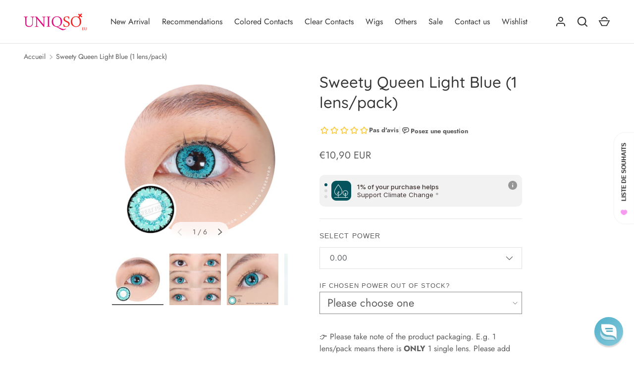

--- FILE ---
content_type: text/html; charset=utf-8
request_url: https://eu.uniqso.com/fr/products/sweety-queen-light-blue
body_size: 72651
content:
<!doctype html>
<html class="h-full no-js" lang="fr" dir="ltr">
<head><meta charset="utf-8">
<meta name="viewport" content="width=device-width,initial-scale=1">
<title>Sweety Queen Light Blue (1 lens/pack) &ndash; UNIQSO EU</title><link rel="canonical" href="https://eu.uniqso.com/fr/products/sweety-queen-light-blue"><link rel="icon" href="//eu.uniqso.com/cdn/shop/files/Uniqso_logo_256x256_592509de-a463-4515-aac2-6a93099981fd.png?crop=center&height=48&v=1717673407&width=48" type="image/png">
  <link rel="apple-touch-icon" href="//eu.uniqso.com/cdn/shop/files/Uniqso_logo_256x256_592509de-a463-4515-aac2-6a93099981fd.png?crop=center&height=180&v=1717673407&width=180"><meta name="description" content="Sweety Queen Light Blue contacts are the perfect way to help bring your favorite anime cosplay characters to life. Featuring a bright blue color, these contacts are designed to add realism to your look and are sure to take your cosplay to the next level. These contacts are comfortable to wear and easy to apply, making "><meta property="og:site_name" content="UNIQSO EU">
<meta property="og:url" content="https://eu.uniqso.com/fr/products/sweety-queen-light-blue">
<meta property="og:title" content="Sweety Queen Light Blue (1 lens/pack)">
<meta property="og:type" content="product">
<meta property="og:description" content="Sweety Queen Light Blue contacts are the perfect way to help bring your favorite anime cosplay characters to life. Featuring a bright blue color, these contacts are designed to add realism to your look and are sure to take your cosplay to the next level. These contacts are comfortable to wear and easy to apply, making "><meta property="og:image" content="http://eu.uniqso.com/cdn/shop/files/Artboard5-80_79bbe1d4-50cb-4eff-a630-0450f5eaeef0.jpg?crop=center&height=1200&v=1703085287&width=1200">
  <meta property="og:image:secure_url" content="https://eu.uniqso.com/cdn/shop/files/Artboard5-80_79bbe1d4-50cb-4eff-a630-0450f5eaeef0.jpg?crop=center&height=1200&v=1703085287&width=1200">
  <meta property="og:image:width" content="1001">
  <meta property="og:image:height" content="1000"><meta property="og:price:amount" content="10,90">
  <meta property="og:price:currency" content="EUR"><meta name="twitter:site" content="@askUNIQSO"><meta name="twitter:card" content="summary_large_image">
<meta name="twitter:title" content="Sweety Queen Light Blue (1 lens/pack)">
<meta name="twitter:description" content="Sweety Queen Light Blue contacts are the perfect way to help bring your favorite anime cosplay characters to life. Featuring a bright blue color, these contacts are designed to add realism to your look and are sure to take your cosplay to the next level. These contacts are comfortable to wear and easy to apply, making ">
<style data-shopify>
    @font-face {
  font-family: Jost;
  font-weight: 400;
  font-style: normal;
  font-display: swap;
  src: url("//eu.uniqso.com/cdn/fonts/jost/jost_n4.d47a1b6347ce4a4c9f437608011273009d91f2b7.woff2") format("woff2"),
       url("//eu.uniqso.com/cdn/fonts/jost/jost_n4.791c46290e672b3f85c3d1c651ef2efa3819eadd.woff") format("woff");
}
@font-face {
  font-family: Jost;
  font-weight: 700;
  font-style: normal;
  font-display: swap;
  src: url("//eu.uniqso.com/cdn/fonts/jost/jost_n7.921dc18c13fa0b0c94c5e2517ffe06139c3615a3.woff2") format("woff2"),
       url("//eu.uniqso.com/cdn/fonts/jost/jost_n7.cbfc16c98c1e195f46c536e775e4e959c5f2f22b.woff") format("woff");
}
@font-face {
  font-family: Jost;
  font-weight: 400;
  font-style: italic;
  font-display: swap;
  src: url("//eu.uniqso.com/cdn/fonts/jost/jost_i4.b690098389649750ada222b9763d55796c5283a5.woff2") format("woff2"),
       url("//eu.uniqso.com/cdn/fonts/jost/jost_i4.fd766415a47e50b9e391ae7ec04e2ae25e7e28b0.woff") format("woff");
}
@font-face {
  font-family: Jost;
  font-weight: 700;
  font-style: italic;
  font-display: swap;
  src: url("//eu.uniqso.com/cdn/fonts/jost/jost_i7.d8201b854e41e19d7ed9b1a31fe4fe71deea6d3f.woff2") format("woff2"),
       url("//eu.uniqso.com/cdn/fonts/jost/jost_i7.eae515c34e26b6c853efddc3fc0c552e0de63757.woff") format("woff");
}
@font-face {
  font-family: Quicksand;
  font-weight: 500;
  font-style: normal;
  font-display: swap;
  src: url("//eu.uniqso.com/cdn/fonts/quicksand/quicksand_n5.8f86b119923a62b5ca76bc9a6fb25da7a7498802.woff2") format("woff2"),
       url("//eu.uniqso.com/cdn/fonts/quicksand/quicksand_n5.c31882e058f76d723a7b6b725ac3ca095b5a2a70.woff") format("woff");
}
:root {
  --page-width: 1320px;
  --gutter-sm: 16px;
  --gutter-md: 32px;
  --gutter-lg: 48px;
  --header-height: 84px;

  --section-gap: 32;
  --grid-column-gap: 16px;
  --content-border-radius: 0px;
  --card-border-radius: 0px;

  --heading-font-family: Quicksand, sans-serif;
  --heading-font-style: normal;
  --heading-font-weight: 500;
  --heading-base-size: 16;
  --heading-type-scale: 1.2;
  --heading-letter-spacing: 0.0em;
  --heading-text-transform: none;

  --subheading-letter-spacing: 0.06em;
  --subheading-text-transform: uppercase;
  --body-font-family: Jost, sans-serif;
  --body-font-style: normal;
  --body-font-weight: 400;
  --body-font-size: 16;

  --bg-color: 255 255 255;
  --heading-color: 52 53 52;
  --text-color: 92 92 92;
  --link-color: 224 14 123;
  --sale-price-color: 92 92 92;
  --star-color: 238 175 46;--overlay-backdrop-filter: none;--color-scheme-1-bg: 255 237 246;
  --color-scheme-1-gradient: ;
  --color-scheme-1-heading: 52 53 52;
  --color-scheme-1-text: 92 92 92;
  --color-scheme-1-btn-bg: 224 14 123;
  --color-scheme-1-btn-text: 255 255 255;
  --color-scheme-2-bg: 255 237 246;
  --color-scheme-2-gradient: ;
  --color-scheme-2-heading: 255 255 255;
  --color-scheme-2-text: 255 255 255;
  --color-scheme-2-btn-bg: 255 255 255;
  --color-scheme-2-btn-text: 224 14 123;
  --color-scheme-3-bg: 194 200 206;
  --color-scheme-3-gradient: linear-gradient(180deg, rgba(194, 200, 206, 1), rgba(151, 156, 161, 1) 100%);
  --color-scheme-3-heading: 0 0 0;
  --color-scheme-3-text: 0 0 0;
  --color-scheme-3-btn-bg: 33 43 54;
  --color-scheme-3-btn-text: 255 255 255;

  

  --error-bg-color: 252 237 238;
  --error-text-color: 180 12 28;
  --success-bg-color: 232 246 234;
  --success-text-color: 44 126 63;
  --inventory-ok-text-color: 16 128 67;
  --inventory-low-text-color: 221 154 26;

  --btn-bg-color: 224 14 123;
  --btn-text-color: 255 255 255;
  --btn-alt-bg-color: 255 255 255;
  --btn-alt-bg-alpha: 1.0;
  --btn-alt-text-color: 224 14 123;
  --btn-border-width: 1px;
  --btn-letter-spacing: 0.0em;
  --btn-border-radius: 25px;
  --btn-text-transform: uppercase;
  --btn-font-size: 1.4rem;

  --input-bg-color: 255 255 255 / 1.0;
  --input-text-color: 96 100 104;
  --input-border-width: 1px;
  --input-bg-color-diff-3: #f7f7f7;

  --drawer-bg-color: 255 255 255;
  --drawer-heading-color: 33 43 54;
  --drawer-text-color: 69 79 91;

  --modal-border-radius: 0px;
  --modal-overlay-color: 0 0 0;
  --modal-overlay-opacity: 0.4;

  --label-bg-color: 11 61 101;
  --label-text-color: 255 255 255;
  --sale-label-bg-color: 238 34 36;
  --sale-label-text-color: 255 255 255;
  --low-stock-label-bg-color: 0 0 0;
  --low-stock-label-text-color: 255 255 255;
  --new-label-bg-color: 33 43 54;
  --new-label-text-color: 255 255 255;
  --preorder-label-bg-color: 0 126 18;
  --preorder-label-text-color: 255 255 255;
  --sold-out-label-bg-color: 85 85 85;
  --sold-out-label-text-color: 255 255 255;

  --free-shipping-bg-color: 238 238 238;
  --free-shipping-color: 0 0 0;
  --free-shipping-border-radius: 0;

  --swatch-size: 40px;
  --swatch-radius: 50%;
  --swatch-media-padding-top: 100%;
  --swatch-media-object-position: center;
  --payment-terms-bg-color: #ffffff;

  
--aos-animate-duration: 1s;}.content-boundary.content-boundary--top {
    mask-image:
      url("data:image/svg+xml;utf8,<svg viewBox='0 0 20 21' preserveAspectRatio='none' xmlns='http://www.w3.org/2000/svg'><path d='M 0 0 L 20 20, 20 21, 0 21 Z' fill='black'/></svg>"),
      linear-gradient(
        to bottom,
        transparent 0%,
        transparent calc(calc(45px * var(--content-boundary-scale))),
        #000 calc(45px * var(--content-boundary-scale)),
        #000 100%);
    mask-position: left top, top;
    mask-size:
      100% calc(45px * var(--content-boundary-scale) * 1.05),
      auto;
    mask-repeat: no-repeat;
  }

  .content-boundary.content-boundary--top-flipped {
    mask-image:
      url("data:image/svg+xml;utf8,<svg viewBox='0 0 20 21' preserveAspectRatio='none' xmlns='http://www.w3.org/2000/svg'><path d='M 20 0 L 0 20, 0 21, 20 21 Z' fill='black'/></svg>"),
      linear-gradient(
        to bottom,
        transparent 0%,
        transparent calc(calc(45px * var(--content-boundary-scale))),
        #000 calc(45px * var(--content-boundary-scale)),
        #000 100%);
    mask-position: left top, top;
    mask-size:
      100% calc(45px * var(--content-boundary-scale) * 1.05),
      auto;
    mask-repeat: no-repeat;
  }

  .content-boundary.content-boundary--bottom {
    mask-image:
      url("data:image/svg+xml;utf8,<svg viewBox='0 0 20 21' preserveAspectRatio='none' xmlns='http://www.w3.org/2000/svg'><path d='M 0 0 L 20 0, 20 1, 0 21 Z' fill='black'/></svg>"),
      linear-gradient(
        to bottom,
        #000 0%,
        #000 calc(100% - 45px * var(--content-boundary-scale)),
        transparent calc(100% - 45px * var(--content-boundary-scale)),
        transparent 100%);
    mask-position: left 100%, top;
    mask-size:
      100% calc(45px * var(--content-boundary-scale) * 1.05),
      auto;
    mask-repeat: no-repeat;
  }:root {
    --content-boundary-size-original: 45px;
    --content-boundary-size-padding-multiplier: 0.75;
    --content-boundary-size-padding-multiplier-flipped: 0.75;
  }
</style><link rel="stylesheet" href="//eu.uniqso.com/cdn/shop/t/9/assets/main.css?v=27617854861332894651758630133">
  <link rel="stylesheet" href="//eu.uniqso.com/cdn/shop/t/9/assets/custom.css?v=123457009752867305201739277819">
  <script src="//eu.uniqso.com/cdn/shop/t/9/assets/main.js?v=51776573376078604461737538026" defer="defer"></script><link rel="preload" href="//eu.uniqso.com/cdn/fonts/jost/jost_n4.d47a1b6347ce4a4c9f437608011273009d91f2b7.woff2" as="font" type="font/woff2" crossorigin fetchpriority="high"><link rel="preload" href="//eu.uniqso.com/cdn/fonts/quicksand/quicksand_n5.8f86b119923a62b5ca76bc9a6fb25da7a7498802.woff2" as="font" type="font/woff2" crossorigin fetchpriority="high"><link rel="stylesheet" href="//eu.uniqso.com/cdn/shop/t/9/assets/menu-drawer.css?v=18786955589043337841737538027" media="print" onload="this.media='all'">
  <noscript><link rel="stylesheet" href="//eu.uniqso.com/cdn/shop/t/9/assets/menu-drawer.css?v=18786955589043337841737538027"></noscript><link rel="stylesheet" href="//eu.uniqso.com/cdn/shop/t/9/assets/predictive-search.css?v=99429969423392031231737538026" media="print" onload="this.media='all'">
      <script src="//eu.uniqso.com/cdn/shop/t/9/assets/predictive-search.js?v=152430327310192184941737538026" defer="defer"></script>
      <script src="//eu.uniqso.com/cdn/shop/t/9/assets/tabs.js?v=135558236254064818051737538026" defer="defer"></script><script>window.performance && window.performance.mark && window.performance.mark('shopify.content_for_header.start');</script><meta name="google-site-verification" content="pzpb4cqCy0Qq1yZ7kTlwQJWB8dxUC_BK3haEMwShQo8">
<meta id="shopify-digital-wallet" name="shopify-digital-wallet" content="/63650857117/digital_wallets/dialog">
<meta name="shopify-checkout-api-token" content="26d1bcaaa6d6348d9622cfc507d000c3">
<meta id="in-context-paypal-metadata" data-shop-id="63650857117" data-venmo-supported="false" data-environment="production" data-locale="fr_FR" data-paypal-v4="true" data-currency="EUR">
<link rel="alternate" hreflang="x-default" href="https://eu.uniqso.com/products/sweety-queen-light-blue">
<link rel="alternate" hreflang="en-DE" href="https://eu.uniqso.com/products/sweety-queen-light-blue">
<link rel="alternate" hreflang="fr-DE" href="https://eu.uniqso.com/fr/products/sweety-queen-light-blue">
<link rel="alternate" hreflang="de-DE" href="https://eu.uniqso.com/de/products/sweety-queen-light-blue">
<link rel="alternate" type="application/json+oembed" href="https://eu.uniqso.com/fr/products/sweety-queen-light-blue.oembed">
<script async="async" src="/checkouts/internal/preloads.js?locale=fr-DE"></script>
<script id="shopify-features" type="application/json">{"accessToken":"26d1bcaaa6d6348d9622cfc507d000c3","betas":["rich-media-storefront-analytics"],"domain":"eu.uniqso.com","predictiveSearch":true,"shopId":63650857117,"locale":"fr"}</script>
<script>var Shopify = Shopify || {};
Shopify.shop = "uniqso-eu.myshopify.com";
Shopify.locale = "fr";
Shopify.currency = {"active":"EUR","rate":"1.0"};
Shopify.country = "DE";
Shopify.theme = {"name":"Alchemy--Updated","id":145255923869,"schema_name":"Alchemy","schema_version":"5.1.1","theme_store_id":657,"role":"main"};
Shopify.theme.handle = "null";
Shopify.theme.style = {"id":null,"handle":null};
Shopify.cdnHost = "eu.uniqso.com/cdn";
Shopify.routes = Shopify.routes || {};
Shopify.routes.root = "/fr/";</script>
<script type="module">!function(o){(o.Shopify=o.Shopify||{}).modules=!0}(window);</script>
<script>!function(o){function n(){var o=[];function n(){o.push(Array.prototype.slice.apply(arguments))}return n.q=o,n}var t=o.Shopify=o.Shopify||{};t.loadFeatures=n(),t.autoloadFeatures=n()}(window);</script>
<script id="shop-js-analytics" type="application/json">{"pageType":"product"}</script>
<script defer="defer" async type="module" src="//eu.uniqso.com/cdn/shopifycloud/shop-js/modules/v2/client.init-shop-cart-sync_BoxRQ5Fu.fr.esm.js"></script>
<script defer="defer" async type="module" src="//eu.uniqso.com/cdn/shopifycloud/shop-js/modules/v2/chunk.common_5Ud6f6Bb.esm.js"></script>
<script type="module">
  await import("//eu.uniqso.com/cdn/shopifycloud/shop-js/modules/v2/client.init-shop-cart-sync_BoxRQ5Fu.fr.esm.js");
await import("//eu.uniqso.com/cdn/shopifycloud/shop-js/modules/v2/chunk.common_5Ud6f6Bb.esm.js");

  window.Shopify.SignInWithShop?.initShopCartSync?.({"fedCMEnabled":true,"windoidEnabled":true});

</script>
<script>(function() {
  var isLoaded = false;
  function asyncLoad() {
    if (isLoaded) return;
    isLoaded = true;
    var urls = ["https:\/\/cdn.logbase.io\/lb-upsell-wrapper.js?shop=uniqso-eu.myshopify.com","https:\/\/media.getmason.io\/api\/modemagic\/loader600f1ef197241dd8853ad2a095acdf97.js?shop=uniqso-eu.myshopify.com","\/\/cdn.shopify.com\/proxy\/d6f227af24931da5318bf912ac389352576481fb0e88bf40eec2ec08fdea2a28\/api.goaffpro.com\/loader.js?shop=uniqso-eu.myshopify.com\u0026sp-cache-control=cHVibGljLCBtYXgtYWdlPTkwMA","\/\/d1liekpayvooaz.cloudfront.net\/apps\/customizery\/customizery.js?shop=uniqso-eu.myshopify.com","https:\/\/widgets.automizely.com\/aftership\/gmv.js?organization_id=d6ab2df00d3c424b9b08494c09c70464\u0026shop=uniqso-eu.myshopify.com","\/\/searchserverapi.com\/widgets\/shopify\/init.js?a=0d5B2s3t6Z\u0026shop=uniqso-eu.myshopify.com","https:\/\/cdn.shopify.com\/s\/files\/1\/0636\/5085\/7117\/files\/shopney-app-banner.js?v=1716956328\u0026shop=uniqso-eu.myshopify.com"];
    for (var i = 0; i < urls.length; i++) {
      var s = document.createElement('script');
      s.type = 'text/javascript';
      s.async = true;
      s.src = urls[i];
      var x = document.getElementsByTagName('script')[0];
      x.parentNode.insertBefore(s, x);
    }
  };
  if(window.attachEvent) {
    window.attachEvent('onload', asyncLoad);
  } else {
    window.addEventListener('load', asyncLoad, false);
  }
})();</script>
<script id="__st">var __st={"a":63650857117,"offset":28800,"reqid":"c01f2b12-f3e2-49e6-86be-fd30c0b7cf70-1765777374","pageurl":"eu.uniqso.com\/fr\/products\/sweety-queen-light-blue","u":"579892ab896c","p":"product","rtyp":"product","rid":7917213384861};</script>
<script>window.ShopifyPaypalV4VisibilityTracking = true;</script>
<script id="captcha-bootstrap">!function(){'use strict';const t='contact',e='account',n='new_comment',o=[[t,t],['blogs',n],['comments',n],[t,'customer']],c=[[e,'customer_login'],[e,'guest_login'],[e,'recover_customer_password'],[e,'create_customer']],r=t=>t.map((([t,e])=>`form[action*='/${t}']:not([data-nocaptcha='true']) input[name='form_type'][value='${e}']`)).join(','),a=t=>()=>t?[...document.querySelectorAll(t)].map((t=>t.form)):[];function s(){const t=[...o],e=r(t);return a(e)}const i='password',u='form_key',d=['recaptcha-v3-token','g-recaptcha-response','h-captcha-response',i],f=()=>{try{return window.sessionStorage}catch{return}},m='__shopify_v',_=t=>t.elements[u];function p(t,e,n=!1){try{const o=window.sessionStorage,c=JSON.parse(o.getItem(e)),{data:r}=function(t){const{data:e,action:n}=t;return t[m]||n?{data:e,action:n}:{data:t,action:n}}(c);for(const[e,n]of Object.entries(r))t.elements[e]&&(t.elements[e].value=n);n&&o.removeItem(e)}catch(o){console.error('form repopulation failed',{error:o})}}const l='form_type',E='cptcha';function T(t){t.dataset[E]=!0}const w=window,h=w.document,L='Shopify',v='ce_forms',y='captcha';let A=!1;((t,e)=>{const n=(g='f06e6c50-85a8-45c8-87d0-21a2b65856fe',I='https://cdn.shopify.com/shopifycloud/storefront-forms-hcaptcha/ce_storefront_forms_captcha_hcaptcha.v1.5.2.iife.js',D={infoText:'Protégé par hCaptcha',privacyText:'Confidentialité',termsText:'Conditions'},(t,e,n)=>{const o=w[L][v],c=o.bindForm;if(c)return c(t,g,e,D).then(n);var r;o.q.push([[t,g,e,D],n]),r=I,A||(h.body.append(Object.assign(h.createElement('script'),{id:'captcha-provider',async:!0,src:r})),A=!0)});var g,I,D;w[L]=w[L]||{},w[L][v]=w[L][v]||{},w[L][v].q=[],w[L][y]=w[L][y]||{},w[L][y].protect=function(t,e){n(t,void 0,e),T(t)},Object.freeze(w[L][y]),function(t,e,n,w,h,L){const[v,y,A,g]=function(t,e,n){const i=e?o:[],u=t?c:[],d=[...i,...u],f=r(d),m=r(i),_=r(d.filter((([t,e])=>n.includes(e))));return[a(f),a(m),a(_),s()]}(w,h,L),I=t=>{const e=t.target;return e instanceof HTMLFormElement?e:e&&e.form},D=t=>v().includes(t);t.addEventListener('submit',(t=>{const e=I(t);if(!e)return;const n=D(e)&&!e.dataset.hcaptchaBound&&!e.dataset.recaptchaBound,o=_(e),c=g().includes(e)&&(!o||!o.value);(n||c)&&t.preventDefault(),c&&!n&&(function(t){try{if(!f())return;!function(t){const e=f();if(!e)return;const n=_(t);if(!n)return;const o=n.value;o&&e.removeItem(o)}(t);const e=Array.from(Array(32),(()=>Math.random().toString(36)[2])).join('');!function(t,e){_(t)||t.append(Object.assign(document.createElement('input'),{type:'hidden',name:u})),t.elements[u].value=e}(t,e),function(t,e){const n=f();if(!n)return;const o=[...t.querySelectorAll(`input[type='${i}']`)].map((({name:t})=>t)),c=[...d,...o],r={};for(const[a,s]of new FormData(t).entries())c.includes(a)||(r[a]=s);n.setItem(e,JSON.stringify({[m]:1,action:t.action,data:r}))}(t,e)}catch(e){console.error('failed to persist form',e)}}(e),e.submit())}));const S=(t,e)=>{t&&!t.dataset[E]&&(n(t,e.some((e=>e===t))),T(t))};for(const o of['focusin','change'])t.addEventListener(o,(t=>{const e=I(t);D(e)&&S(e,y())}));const B=e.get('form_key'),M=e.get(l),P=B&&M;t.addEventListener('DOMContentLoaded',(()=>{const t=y();if(P)for(const e of t)e.elements[l].value===M&&p(e,B);[...new Set([...A(),...v().filter((t=>'true'===t.dataset.shopifyCaptcha))])].forEach((e=>S(e,t)))}))}(h,new URLSearchParams(w.location.search),n,t,e,['guest_login'])})(!1,!0)}();</script>
<script integrity="sha256-52AcMU7V7pcBOXWImdc/TAGTFKeNjmkeM1Pvks/DTgc=" data-source-attribution="shopify.loadfeatures" defer="defer" src="//eu.uniqso.com/cdn/shopifycloud/storefront/assets/storefront/load_feature-81c60534.js" crossorigin="anonymous"></script>
<script data-source-attribution="shopify.dynamic_checkout.dynamic.init">var Shopify=Shopify||{};Shopify.PaymentButton=Shopify.PaymentButton||{isStorefrontPortableWallets:!0,init:function(){window.Shopify.PaymentButton.init=function(){};var t=document.createElement("script");t.src="https://eu.uniqso.com/cdn/shopifycloud/portable-wallets/latest/portable-wallets.fr.js",t.type="module",document.head.appendChild(t)}};
</script>
<script data-source-attribution="shopify.dynamic_checkout.buyer_consent">
  function portableWalletsHideBuyerConsent(e){var t=document.getElementById("shopify-buyer-consent"),n=document.getElementById("shopify-subscription-policy-button");t&&n&&(t.classList.add("hidden"),t.setAttribute("aria-hidden","true"),n.removeEventListener("click",e))}function portableWalletsShowBuyerConsent(e){var t=document.getElementById("shopify-buyer-consent"),n=document.getElementById("shopify-subscription-policy-button");t&&n&&(t.classList.remove("hidden"),t.removeAttribute("aria-hidden"),n.addEventListener("click",e))}window.Shopify?.PaymentButton&&(window.Shopify.PaymentButton.hideBuyerConsent=portableWalletsHideBuyerConsent,window.Shopify.PaymentButton.showBuyerConsent=portableWalletsShowBuyerConsent);
</script>
<script>
  function portableWalletsCleanup(e){e&&e.src&&console.error("Failed to load portable wallets script "+e.src);var t=document.querySelectorAll("shopify-accelerated-checkout .shopify-payment-button__skeleton, shopify-accelerated-checkout-cart .wallet-cart-button__skeleton"),e=document.getElementById("shopify-buyer-consent");for(let e=0;e<t.length;e++)t[e].remove();e&&e.remove()}function portableWalletsNotLoadedAsModule(e){e instanceof ErrorEvent&&"string"==typeof e.message&&e.message.includes("import.meta")&&"string"==typeof e.filename&&e.filename.includes("portable-wallets")&&(window.removeEventListener("error",portableWalletsNotLoadedAsModule),window.Shopify.PaymentButton.failedToLoad=e,"loading"===document.readyState?document.addEventListener("DOMContentLoaded",window.Shopify.PaymentButton.init):window.Shopify.PaymentButton.init())}window.addEventListener("error",portableWalletsNotLoadedAsModule);
</script>

<script type="module" src="https://eu.uniqso.com/cdn/shopifycloud/portable-wallets/latest/portable-wallets.fr.js" onError="portableWalletsCleanup(this)" crossorigin="anonymous"></script>
<script nomodule>
  document.addEventListener("DOMContentLoaded", portableWalletsCleanup);
</script>

<link id="shopify-accelerated-checkout-styles" rel="stylesheet" media="screen" href="https://eu.uniqso.com/cdn/shopifycloud/portable-wallets/latest/accelerated-checkout-backwards-compat.css" crossorigin="anonymous">
<style id="shopify-accelerated-checkout-cart">
        #shopify-buyer-consent {
  margin-top: 1em;
  display: inline-block;
  width: 100%;
}

#shopify-buyer-consent.hidden {
  display: none;
}

#shopify-subscription-policy-button {
  background: none;
  border: none;
  padding: 0;
  text-decoration: underline;
  font-size: inherit;
  cursor: pointer;
}

#shopify-subscription-policy-button::before {
  box-shadow: none;
}

      </style>

<script>window.performance && window.performance.mark && window.performance.mark('shopify.content_for_header.end');</script>
<script src="//eu.uniqso.com/cdn/shop/t/9/assets/animate-on-scroll.js?v=15249566486942820451737538026" defer="defer"></script>
    <link rel="stylesheet" href="//eu.uniqso.com/cdn/shop/t/9/assets/animate-on-scroll.css?v=80596782542427399881737538026"><script>document.documentElement.className = document.documentElement.className.replace('no-js', 'js');</script><!-- CC Custom Head Start --><!-- CC Custom Head End --><!--Gem_Page_Header_Script-->
      


  <!--End_Gem_Page_Header_Script-->
   <meta name="google-site-verification" content="GQYVF2siyyH0EeB94XGsZm5jRCOyJ-FdN0bFtgMYUtM" /> 
<!-- BEGIN app block: shopify://apps/cbb-shipping-rates/blocks/app-embed-block/de9da91b-8d51-4359-81df-b8b0288464c7 --><script>
    window.codeblackbelt = window.codeblackbelt || {};
    window.codeblackbelt.shop = window.codeblackbelt.shop || 'uniqso-eu.myshopify.com';
    </script><script src="//cdn.codeblackbelt.com/widgets/shipping-rates-calculator-plus/main.min.js?version=2025121513+0800" async></script>
<!-- END app block --><!-- BEGIN app block: shopify://apps/klaviyo-email-marketing-sms/blocks/klaviyo-onsite-embed/2632fe16-c075-4321-a88b-50b567f42507 -->












  <script async src="https://static.klaviyo.com/onsite/js/VeLyRJ/klaviyo.js?company_id=VeLyRJ"></script>
  <script>!function(){if(!window.klaviyo){window._klOnsite=window._klOnsite||[];try{window.klaviyo=new Proxy({},{get:function(n,i){return"push"===i?function(){var n;(n=window._klOnsite).push.apply(n,arguments)}:function(){for(var n=arguments.length,o=new Array(n),w=0;w<n;w++)o[w]=arguments[w];var t="function"==typeof o[o.length-1]?o.pop():void 0,e=new Promise((function(n){window._klOnsite.push([i].concat(o,[function(i){t&&t(i),n(i)}]))}));return e}}})}catch(n){window.klaviyo=window.klaviyo||[],window.klaviyo.push=function(){var n;(n=window._klOnsite).push.apply(n,arguments)}}}}();</script>

  
    <script id="viewed_product">
      if (item == null) {
        var _learnq = _learnq || [];

        var MetafieldReviews = null
        var MetafieldYotpoRating = null
        var MetafieldYotpoCount = null
        var MetafieldLooxRating = null
        var MetafieldLooxCount = null
        var okendoProduct = null
        var okendoProductReviewCount = null
        var okendoProductReviewAverageValue = null
        try {
          // The following fields are used for Customer Hub recently viewed in order to add reviews.
          // This information is not part of __kla_viewed. Instead, it is part of __kla_viewed_reviewed_items
          MetafieldReviews = {"rating_count":0};
          MetafieldYotpoRating = null
          MetafieldYotpoCount = null
          MetafieldLooxRating = null
          MetafieldLooxCount = null

          okendoProduct = null
          // If the okendo metafield is not legacy, it will error, which then requires the new json formatted data
          if (okendoProduct && 'error' in okendoProduct) {
            okendoProduct = null
          }
          okendoProductReviewCount = okendoProduct ? okendoProduct.reviewCount : null
          okendoProductReviewAverageValue = okendoProduct ? okendoProduct.reviewAverageValue : null
        } catch (error) {
          console.error('Error in Klaviyo onsite reviews tracking:', error);
        }

        var item = {
          Name: "Sweety Queen Light Blue (1 lens\/pack)",
          ProductID: 7917213384861,
          Categories: ["12 Months Disposable Colored Contacts","12 Months Disposable Contacts","14.5mm","2 Tones","All","All products","BC All (Please don't remove it)","Blue Contacts","Colored Contacts","Contact Lenses","Cosplay Contacts","Demon Slayer Anime Contacts","Demon Slayer Cosplay","Latest Cosplay\/Crazy Contacts","Mixed Prescription","New Arrival","Non Prescription Colored Contact Lens","Oshi no Ko Cosplay","Prescription Colored Contacts","Sweety","Sweety 12 Month Disposable Contacts","Sweety 12 Months Disposable Colored Contacts","Vibrant Color"],
          ImageURL: "https://eu.uniqso.com/cdn/shop/files/Artboard5-80_79bbe1d4-50cb-4eff-a630-0450f5eaeef0_grande.jpg?v=1703085287",
          URL: "https://eu.uniqso.com/fr/products/sweety-queen-light-blue",
          Brand: "Sweety",
          Price: "€10,90",
          Value: "10,90",
          CompareAtPrice: "€0,00"
        };
        _learnq.push(['track', 'Viewed Product', item]);
        _learnq.push(['trackViewedItem', {
          Title: item.Name,
          ItemId: item.ProductID,
          Categories: item.Categories,
          ImageUrl: item.ImageURL,
          Url: item.URL,
          Metadata: {
            Brand: item.Brand,
            Price: item.Price,
            Value: item.Value,
            CompareAtPrice: item.CompareAtPrice
          },
          metafields:{
            reviews: MetafieldReviews,
            yotpo:{
              rating: MetafieldYotpoRating,
              count: MetafieldYotpoCount,
            },
            loox:{
              rating: MetafieldLooxRating,
              count: MetafieldLooxCount,
            },
            okendo: {
              rating: okendoProductReviewAverageValue,
              count: okendoProductReviewCount,
            }
          }
        }]);
      }
    </script>
  




  <script>
    window.klaviyoReviewsProductDesignMode = false
  </script>







<!-- END app block --><!-- BEGIN app block: shopify://apps/hulk-form-builder/blocks/app-embed/b6b8dd14-356b-4725-a4ed-77232212b3c3 --><!-- BEGIN app snippet: hulkapps-formbuilder-theme-ext --><script type="text/javascript">
  
  if (typeof window.formbuilder_customer != "object") {
        window.formbuilder_customer = {}
  }

  window.hulkFormBuilder = {
    form_data: {"form_y1ZuU5A0IXE54eqYVHpPtw":{"uuid":"y1ZuU5A0IXE54eqYVHpPtw","form_name":"Prescription verification upload file","form_data":{"div_back_gradient_1":"#fff","div_back_gradient_2":"#fff","back_color":"#fff","form_title":"\u003ch3\u003e\u003cstrong\u003eUpload Prescription\u003c\/strong\u003e\u003c\/h3\u003e\n","form_submit":"Submit","after_submit":"hideAndmessage","after_submit_msg":"","captcha_enable":"no","label_style":"blockLabels","input_border_radius":"2","back_type":"transparent","input_back_color":"#fff","input_back_color_hover":"#fff","back_shadow":"none","label_font_clr":"#333333","input_font_clr":"#333333","button_align":"fullBtn","button_clr":"#fff","button_back_clr":"#333333","button_border_radius":"2","form_width":"600px","form_border_size":"2","form_border_clr":"#c7c7c7","form_border_radius":"1","label_font_size":"14","input_font_size":"12","button_font_size":"16","form_padding":"35","input_border_color":"#ccc","input_border_color_hover":"#ccc","btn_border_clr":"#333333","btn_border_size":"1","form_name":"Prescription verification upload file","":"support@uniqso.com","form_emails":"support@uniqso.com","admin_email_subject":"New form submission received.","admin_email_message":"Hi [first-name of store owner],\u003cbr\u003eSomeone just submitted a response to your form.\u003cbr\u003ePlease find the details below:","form_access_message":"\u003cp\u003ePlease login to access the form\u003cbr\u003eDo not have an account? Create account\u003c\/p\u003e","notification_email_send":true,"form_description":"\u003cp\u003e*Please ensure the below details are\u0026nbsp;in the prescription\u003c\/p\u003e\n\n\u003cul\u003e\n\t\u003cli\u003ePrescription for \u003cstrong\u003econtact lens (not glasses\/spectacles)\u003c\/strong\u003e\u003c\/li\u003e\n\t\u003cli\u003eYour name\u003c\/li\u003e\n\t\u003cli\u003eDoctor\u0026#39;s \/ Optometrist\u0026#39;s name\u003c\/li\u003e\n\t\u003cli\u003eEye Clinic\u0026#39;s \/ Optical Store\u0026#39;s Name\u003c\/li\u003e\n\t\u003cli\u003eIssued Date\u003c\/li\u003e\n\u003c\/ul\u003e\n","formElements":[{"type":"text","position":0,"label":"First Name","customClass":"","halfwidth":"yes","Conditions":{},"page_number":1},{"type":"text","position":1,"label":"Last Name","halfwidth":"yes","Conditions":{},"page_number":1},{"type":"email","position":2,"label":"Email","required":"yes","email_confirm":"yes","Conditions":{},"page_number":1},{"type":"select","position":3,"label":"Subject","values":"Product Inquiry\nOrder Delivery\nOrder Payment\/Refund\nPayment Related\nOther","Conditions":{},"page_number":1},{"type":"textarea","position":4,"label":"Message","required":"yes","Conditions":{},"page_number":1}]},"is_spam_form":false,"shop_uuid":"CdqpiNGKpV5IibDweBeswQ","shop_timezone":"Asia\/Kuala_Lumpur","shop_id":132950,"shop_is_after_submit_enabled":false,"shop_shopify_plan":"shopify_plus","shop_shopify_domain":"uniqso-eu.myshopify.com","shop_remove_watermark":false,"shop_created_at":"2025-04-03T22:43:51.091-05:00"}},
    shop_data: {"shop_CdqpiNGKpV5IibDweBeswQ":{"shop_uuid":"CdqpiNGKpV5IibDweBeswQ","shop_timezone":"Asia\/Kuala_Lumpur","shop_id":132950,"shop_is_after_submit_enabled":false,"shop_shopify_plan":"Shopify Plus","shop_shopify_domain":"uniqso-eu.myshopify.com","shop_created_at":"2025-04-03T22:43:51.091-05:00","is_skip_metafield":false,"shop_deleted":false,"shop_disabled":false}},
    settings_data: {"shop_settings":{"shop_customise_msgs":[],"default_customise_msgs":{"is_required":"is required","thank_you":"Thank you! The form was submitted successfully.","processing":"Processing...","valid_data":"Please provide valid data","valid_email":"Provide valid email format","valid_tags":"HTML Tags are not allowed","valid_phone":"Provide valid phone number","valid_captcha":"Please provide valid captcha response","valid_url":"Provide valid URL","only_number_alloud":"Provide valid number in","number_less":"must be less than","number_more":"must be more than","image_must_less":"Image must be less than 20MB","image_number":"Images allowed","image_extension":"Invalid extension! Please provide image file","error_image_upload":"Error in image upload. Please try again.","error_file_upload":"Error in file upload. Please try again.","your_response":"Your response","error_form_submit":"Error occur.Please try again after sometime.","email_submitted":"Form with this email is already submitted","invalid_email_by_zerobounce":"The email address you entered appears to be invalid. Please check it and try again.","download_file":"Download file","card_details_invalid":"Your card details are invalid","card_details":"Card details","please_enter_card_details":"Please enter card details","card_number":"Card number","exp_mm":"Exp MM","exp_yy":"Exp YY","crd_cvc":"CVV","payment_value":"Payment amount","please_enter_payment_amount":"Please enter payment amount","address1":"Address line 1","address2":"Address line 2","city":"City","province":"Province","zipcode":"Zip code","country":"Country","blocked_domain":"This form does not accept addresses from","file_must_less":"File must be less than 20MB","file_extension":"Invalid extension! Please provide file","only_file_number_alloud":"files allowed","previous":"Previous","next":"Next","must_have_a_input":"Please enter at least one field.","please_enter_required_data":"Please enter required data","atleast_one_special_char":"Include at least one special character","atleast_one_lowercase_char":"Include at least one lowercase character","atleast_one_uppercase_char":"Include at least one uppercase character","atleast_one_number":"Include at least one number","must_have_8_chars":"Must have 8 characters long","be_between_8_and_12_chars":"Be between 8 and 12 characters long","please_select":"Please Select","phone_submitted":"Form with this phone number is already submitted","user_res_parse_error":"Error while submitting the form","valid_same_values":"values must be same","product_choice_clear_selection":"Clear Selection","picture_choice_clear_selection":"Clear Selection","remove_all_for_file_image_upload":"Remove All","invalid_file_type_for_image_upload":"You can't upload files of this type.","invalid_file_type_for_signature_upload":"You can't upload files of this type.","max_files_exceeded_for_file_upload":"You can not upload any more files.","max_files_exceeded_for_image_upload":"You can not upload any more files.","file_already_exist":"File already uploaded","max_limit_exceed":"You have added the maximum number of text fields.","cancel_upload_for_file_upload":"Cancel upload","cancel_upload_for_image_upload":"Cancel upload","cancel_upload_for_signature_upload":"Cancel upload"},"shop_blocked_domains":[]}},
    features_data: {"shop_plan_features":{"shop_plan_features":["unlimited-forms","full-design-customization","export-form-submissions","multiple-recipients-for-form-submissions","multiple-admin-notifications","enable-captcha","unlimited-file-uploads","save-submitted-form-data","set-auto-response-message","conditional-logic","form-banner","save-as-draft-facility","include-user-response-in-admin-email","disable-form-submission","file-upload"]}},
    shop: null,
    shop_id: null,
    plan_features: null,
    validateDoubleQuotes: false,
    assets: {
      extraFunctions: "https://cdn.shopify.com/extensions/019b01cf-6171-7f09-845a-55a60d51bbd3/form-builder-by-hulkapps-49/assets/extra-functions.js",
      extraStyles: "https://cdn.shopify.com/extensions/019b01cf-6171-7f09-845a-55a60d51bbd3/form-builder-by-hulkapps-49/assets/extra-styles.css",
      bootstrapStyles: "https://cdn.shopify.com/extensions/019b01cf-6171-7f09-845a-55a60d51bbd3/form-builder-by-hulkapps-49/assets/theme-app-extension-bootstrap.css"
    },
    translations: {
      htmlTagNotAllowed: "HTML Tags are not allowed",
      sqlQueryNotAllowed: "SQL Queries are not allowed",
      doubleQuoteNotAllowed: "Double quotes are not allowed",
      vorwerkHttpWwwNotAllowed: "The words \u0026#39;http\u0026#39; and \u0026#39;www\u0026#39; are not allowed. Please remove them and try again.",
      maxTextFieldsReached: "You have added the maximum number of text fields.",
      avoidNegativeWords: "Avoid negative words: Don\u0026#39;t use negative words in your contact message.",
      customDesignOnly: "This form is for custom designs requests. For general inquiries please contact our team at info@stagheaddesigns.com",
      zerobounceApiErrorMsg: "We couldn\u0026#39;t verify your email due to a technical issue. Please try again later.",
    }

  }

  

  window.FbThemeAppExtSettingsHash = {}
  
</script><!-- END app snippet --><!-- END app block --><!-- BEGIN app block: shopify://apps/gempages-builder/blocks/embed-gp-script-head/20b379d4-1b20-474c-a6ca-665c331919f3 -->














<!-- END app block --><!-- BEGIN app block: shopify://apps/reamaze-live-chat-helpdesk/blocks/reamaze-config/ef7a830c-d722-47c6-883b-11db06c95733 -->

  <script type="text/javascript" async src="https://cdn.reamaze.com/assets/reamaze-loader.js"></script>

  <script type="text/javascript">
    var _support = _support || { 'ui': {}, 'user': {} };
    _support.account = 'uniqso-eu';
  </script>

  

  
    <!-- reamaze_embeddable_73247_s -->
<!-- Embeddable - UNIQSO EU Chat / Contact Form Shoutbox -->
<script type="text/javascript">
  var _support = _support || { 'ui': {}, 'user': {} };
  _support['account'] = 'uniqso-eu';
  _support['ui']['contactMode'] = 'mixed';
  _support['ui']['enableKb'] = 'true';
  _support['ui']['styles'] = {
    widgetColor: 'rgba(72, 173, 200, 1)',
    gradient: true
  };
  _support['ui']['widget'] = {
    label: {
      text: 'Let us know if you have any questions! 😊',
      mode: "notification",
      delay: 3,
      duration: 30,
      sound: true,
    },
    position: 'bottom-right',
  };
  _support['apps'] = {
    faq: {enabled: true},
    recentConversations: {},
    orders: {enabled: true}
  };
</script>
<!-- reamaze_embeddable_73247_e -->

  





<!-- END app block --><!-- BEGIN app block: shopify://apps/sami-product-labels/blocks/app-embed-block/b9b44663-5d51-4be1-8104-faedd68da8c5 --><script type="text/javascript">
  window.Samita = window.Samita || {};
  Samita.ProductLabels = Samita.ProductLabels || {};
  Samita.ProductLabels.locale  = {"shop_locale":{"locale":"fr","enabled":true,"primary":false,"published":true}};
  Samita.ProductLabels.page = {title : document.title.replaceAll('"', "'"), href : window.location.href, type: "product", page_id: ""};
  Samita.ProductLabels.dataShop = Samita.ProductLabels.dataShop || {};Samita.ProductLabels.dataShop = {"install":1,"configuration":{"money_format":"€{{amount_with_comma_separator}}"},"pricing":{"plan":"FREE","features":{"chose_product_form_collections_tag":true,"design_custom_unlimited_position":true,"design_countdown_timer_label_badge":true,"design_text_hover_label_badge":true,"label_display_product_page_first_image":true,"choose_product_variants":true,"choose_country_restriction":false,"conditions_specific_products":-1,"conditions_include_exclude_product_tag":true,"conditions_inventory_status":true,"conditions_sale_products":true,"conditions_customer_tag":true,"conditions_products_created_published":true,"conditions_set_visibility_date_time":true,"images_samples":{"collections":["free_labels","custom","suggestions_for_you","all"]},"badges_labels_conditions":{"fields":["ALL","PRODUCTS","TITLE","TYPE","VENDOR","VARIANT_PRICE","COMPARE_PRICE","SALE_PRICE","OPTION","TAG","WEIGHT","CREATE","PUBLISH","INVENTORY","VARIANTS","COLLECTIONS","CUSTOMER","CUSTOMER_TAG","CUSTOMER_ORDER_COUNT","CUSTOMER_TOTAL_SPENT","CUSTOMER_PURCHASE","CUSTOMER_COMPANY_NAME","PAGE","LANGUAGE","COUNTRY"]}}},"settings":{"notUseSearchFileApp":false,"general":{"maximum_condition":"3"},"watermark":true,"translations":[]},"url":"uniqso-eu.myshopify.com","api_url":"","app_url":"https://d3g7uyxz2n998u.cloudfront.net/"};Samita.ProductLabels.dataShop.configuration.money_format = "€{{amount_with_comma_separator}}";if (typeof Shopify!= "undefined" && Shopify?.theme?.role != "main") {Samita.ProductLabels.dataShop.settings.notUseSearchFileApp = false;}
  Samita.ProductLabels.theme_id =null;
  Samita.ProductLabels.products = Samita.ProductLabels.products || [];Samita.ProductLabels.product ={"id":7917213384861,"title":"Sweety Queen Light Blue (1 lens\/pack)","handle":"sweety-queen-light-blue","description":"\u003cp\u003eSweety Queen Light Blue contacts are the perfect way to help bring your favorite anime cosplay characters to life. Featuring a bright blue color, these contacts are designed to add realism to your look and are sure to take your cosplay to the next level.\u003c\/p\u003e\n\u003cp\u003eThese contacts are comfortable to wear and easy to apply, making them ideal for beginner and experienced cosplayers alike. They are also made of quality materials that provide a natural look and feel, ensuring that your cosplay looks its best.\u003c\/p\u003e\n\u003cp\u003e \u003c\/p\u003e\n\u003ctable data-mce-fragment=\"1\" data-mce-selected=\"1\" sytle=\"width: 100%;\"\u003e\n\u003cthead data-mce-fragment=\"1\"\u003e\n\u003ctr data-mce-fragment=\"1\"\u003e\n\u003ctd data-mce-fragment=\"1\" colspan=\"2\" data-mce-selected=\"1\"\u003eSpecification\u003c\/td\u003e\n\u003c\/tr\u003e\n\u003c\/thead\u003e\n\u003ctbody data-mce-fragment=\"1\"\u003e\n\u003ctr data-mce-fragment=\"1\"\u003e\n\u003ctd data-mce-fragment=\"1\" data-mce-selected=\"1\"\u003eDiameter\u003c\/td\u003e\n\u003ctd data-mce-fragment=\"1\" data-mce-selected=\"1\"\u003e14.5mm\u003c\/td\u003e\n\u003c\/tr\u003e\n\u003ctr data-mce-fragment=\"1\"\u003e\n\u003ctd data-mce-fragment=\"1\" data-mce-selected=\"1\"\u003eWater Content\u003c\/td\u003e\n\u003ctd data-mce-fragment=\"1\" data-mce-selected=\"1\"\u003e38%\u003c\/td\u003e\n\u003c\/tr\u003e\n\u003ctr data-mce-fragment=\"1\"\u003e\n\u003ctd data-mce-fragment=\"1\" data-mce-selected=\"1\"\u003eBase Curve\u003c\/td\u003e\n\u003ctd data-mce-fragment=\"1\" data-mce-selected=\"1\"\u003e8.6mm\u003c\/td\u003e\n\u003c\/tr\u003e\n\u003ctr data-mce-fragment=\"1\"\u003e\n\u003ctd data-mce-fragment=\"1\" data-mce-selected=\"1\"\u003eReplacement Period\u003c\/td\u003e\n\u003ctd data-mce-fragment=\"1\" data-mce-selected=\"1\"\u003eUse within 12 months, preferably within 3 months for improved hygiene\u003c\/td\u003e\n\u003c\/tr\u003e\n\u003ctr data-mce-fragment=\"1\"\u003e\n\u003ctd data-mce-fragment=\"1\" data-mce-selected=\"1\"\u003eWhat's included\u003c\/td\u003e\n\u003ctd data-mce-fragment=\"1\" data-mce-selected=\"1\"\u003eA piece of contact lens + a lens case (for a pair of contact lenses ordered)\u003c\/td\u003e\n\u003c\/tr\u003e\n\u003c\/tbody\u003e\n\u003c\/table\u003e\n\u003cp\u003e\u003cbr\u003e\u003c\/p\u003e","published_at":"2017-01-23T11:47:44+08:00","created_at":"2023-12-20T23:14:44+08:00","vendor":"Sweety","type":"Colored Contacts","tags":["0.00","1-00","1-25","1-50","1-75","12-months-disposable-contacts","14-5mm","2-00","2-25","2-50","2-75","2-tones-contacts","20-30","3-00","3-25","3-50","3-75","38-water-content","4-00","4-25","4-50","4-75","5-00","5-50","6-00","6-50","7-00","7-50","8-00","8-6mm","blue-contacts","cosplay-contacts","demon slayer contacts","demon-slayer","express-ca","express-eu","express-uk","fate grand order","kimeitsu-no-yaiba","kimetsu no yaiba","Leonardo Da Vinci","mixed prescription","oshi no ko","pokemon cosplay","Pokemon raihan","polyhema-contacts","prescribed-contacts","sweety","Tokito-Muichirou-contacts","uniqso-express","vibrant-color-contacts","x dropship"],"price":1090,"price_min":1090,"price_max":1090,"available":true,"price_varies":false,"compare_at_price":null,"compare_at_price_min":0,"compare_at_price_max":0,"compare_at_price_varies":false,"variants":[{"id":44380324495517,"title":"0.00","option1":"0.00","option2":null,"option3":null,"sku":"C102-0","requires_shipping":true,"taxable":true,"featured_image":null,"available":true,"name":"Sweety Queen Light Blue (1 lens\/pack) - 0.00","public_title":"0.00","options":["0.00"],"price":1090,"weight":50,"compare_at_price":null,"inventory_management":"shopify","barcode":null,"requires_selling_plan":false,"selling_plan_allocations":[],"quantity_rule":{"min":1,"max":null,"increment":1}},{"id":44380324561053,"title":"-1.00","option1":"-1.00","option2":null,"option3":null,"sku":"C102--1","requires_shipping":true,"taxable":true,"featured_image":null,"available":true,"name":"Sweety Queen Light Blue (1 lens\/pack) - -1.00","public_title":"-1.00","options":["-1.00"],"price":1090,"weight":50,"compare_at_price":null,"inventory_management":"shopify","barcode":null,"requires_selling_plan":false,"selling_plan_allocations":[],"quantity_rule":{"min":1,"max":null,"increment":1}},{"id":44380324626589,"title":"-1.50","option1":"-1.50","option2":null,"option3":null,"sku":"C102--1.5","requires_shipping":true,"taxable":true,"featured_image":null,"available":true,"name":"Sweety Queen Light Blue (1 lens\/pack) - -1.50","public_title":"-1.50","options":["-1.50"],"price":1090,"weight":50,"compare_at_price":null,"inventory_management":"shopify","barcode":null,"requires_selling_plan":false,"selling_plan_allocations":[],"quantity_rule":{"min":1,"max":null,"increment":1}},{"id":44380324692125,"title":"-2.00","option1":"-2.00","option2":null,"option3":null,"sku":"C102--2","requires_shipping":true,"taxable":true,"featured_image":null,"available":true,"name":"Sweety Queen Light Blue (1 lens\/pack) - -2.00","public_title":"-2.00","options":["-2.00"],"price":1090,"weight":50,"compare_at_price":null,"inventory_management":"shopify","barcode":null,"requires_selling_plan":false,"selling_plan_allocations":[],"quantity_rule":{"min":1,"max":null,"increment":1}},{"id":44380324757661,"title":"-2.50","option1":"-2.50","option2":null,"option3":null,"sku":"C102--2.5","requires_shipping":true,"taxable":true,"featured_image":null,"available":true,"name":"Sweety Queen Light Blue (1 lens\/pack) - -2.50","public_title":"-2.50","options":["-2.50"],"price":1090,"weight":50,"compare_at_price":null,"inventory_management":"shopify","barcode":null,"requires_selling_plan":false,"selling_plan_allocations":[],"quantity_rule":{"min":1,"max":null,"increment":1}},{"id":44380324855965,"title":"-3.00","option1":"-3.00","option2":null,"option3":null,"sku":"C102--3","requires_shipping":true,"taxable":true,"featured_image":null,"available":true,"name":"Sweety Queen Light Blue (1 lens\/pack) - -3.00","public_title":"-3.00","options":["-3.00"],"price":1090,"weight":50,"compare_at_price":null,"inventory_management":"shopify","barcode":null,"requires_selling_plan":false,"selling_plan_allocations":[],"quantity_rule":{"min":1,"max":null,"increment":1}},{"id":44380324921501,"title":"-3.50","option1":"-3.50","option2":null,"option3":null,"sku":"C102--3.5","requires_shipping":true,"taxable":true,"featured_image":null,"available":true,"name":"Sweety Queen Light Blue (1 lens\/pack) - -3.50","public_title":"-3.50","options":["-3.50"],"price":1090,"weight":50,"compare_at_price":null,"inventory_management":"shopify","barcode":null,"requires_selling_plan":false,"selling_plan_allocations":[],"quantity_rule":{"min":1,"max":null,"increment":1}},{"id":44380324954269,"title":"-4.00","option1":"-4.00","option2":null,"option3":null,"sku":"C102--4","requires_shipping":true,"taxable":true,"featured_image":null,"available":false,"name":"Sweety Queen Light Blue (1 lens\/pack) - -4.00","public_title":"-4.00","options":["-4.00"],"price":1090,"weight":50,"compare_at_price":null,"inventory_management":"shopify","barcode":null,"requires_selling_plan":false,"selling_plan_allocations":[],"quantity_rule":{"min":1,"max":null,"increment":1}},{"id":44380324987037,"title":"-4.50","option1":"-4.50","option2":null,"option3":null,"sku":"C102--4.5","requires_shipping":true,"taxable":true,"featured_image":null,"available":true,"name":"Sweety Queen Light Blue (1 lens\/pack) - -4.50","public_title":"-4.50","options":["-4.50"],"price":1090,"weight":50,"compare_at_price":null,"inventory_management":"shopify","barcode":null,"requires_selling_plan":false,"selling_plan_allocations":[],"quantity_rule":{"min":1,"max":null,"increment":1}},{"id":44380325085341,"title":"-5.00","option1":"-5.00","option2":null,"option3":null,"sku":"C102--5","requires_shipping":true,"taxable":true,"featured_image":null,"available":true,"name":"Sweety Queen Light Blue (1 lens\/pack) - -5.00","public_title":"-5.00","options":["-5.00"],"price":1090,"weight":50,"compare_at_price":null,"inventory_management":"shopify","barcode":null,"requires_selling_plan":false,"selling_plan_allocations":[],"quantity_rule":{"min":1,"max":null,"increment":1}},{"id":44380325150877,"title":"-5.50","option1":"-5.50","option2":null,"option3":null,"sku":"C102--5.5","requires_shipping":true,"taxable":true,"featured_image":null,"available":true,"name":"Sweety Queen Light Blue (1 lens\/pack) - -5.50","public_title":"-5.50","options":["-5.50"],"price":1090,"weight":50,"compare_at_price":null,"inventory_management":"shopify","barcode":null,"requires_selling_plan":false,"selling_plan_allocations":[],"quantity_rule":{"min":1,"max":null,"increment":1}},{"id":44380325216413,"title":"-6.00","option1":"-6.00","option2":null,"option3":null,"sku":"C102--6","requires_shipping":true,"taxable":true,"featured_image":null,"available":true,"name":"Sweety Queen Light Blue (1 lens\/pack) - -6.00","public_title":"-6.00","options":["-6.00"],"price":1090,"weight":50,"compare_at_price":null,"inventory_management":"shopify","barcode":null,"requires_selling_plan":false,"selling_plan_allocations":[],"quantity_rule":{"min":1,"max":null,"increment":1}},{"id":44380325281949,"title":"-6.50","option1":"-6.50","option2":null,"option3":null,"sku":"C102--6.5","requires_shipping":true,"taxable":true,"featured_image":null,"available":true,"name":"Sweety Queen Light Blue (1 lens\/pack) - -6.50","public_title":"-6.50","options":["-6.50"],"price":1090,"weight":50,"compare_at_price":null,"inventory_management":"shopify","barcode":null,"requires_selling_plan":false,"selling_plan_allocations":[],"quantity_rule":{"min":1,"max":null,"increment":1}},{"id":44380325347485,"title":"-7.00","option1":"-7.00","option2":null,"option3":null,"sku":"C102--7","requires_shipping":true,"taxable":true,"featured_image":null,"available":true,"name":"Sweety Queen Light Blue (1 lens\/pack) - -7.00","public_title":"-7.00","options":["-7.00"],"price":1090,"weight":50,"compare_at_price":null,"inventory_management":"shopify","barcode":null,"requires_selling_plan":false,"selling_plan_allocations":[],"quantity_rule":{"min":1,"max":null,"increment":1}},{"id":44380325413021,"title":"-7.50","option1":"-7.50","option2":null,"option3":null,"sku":"C102--7.5","requires_shipping":true,"taxable":true,"featured_image":null,"available":true,"name":"Sweety Queen Light Blue (1 lens\/pack) - -7.50","public_title":"-7.50","options":["-7.50"],"price":1090,"weight":50,"compare_at_price":null,"inventory_management":"shopify","barcode":null,"requires_selling_plan":false,"selling_plan_allocations":[],"quantity_rule":{"min":1,"max":null,"increment":1}},{"id":44380325478557,"title":"-8.00","option1":"-8.00","option2":null,"option3":null,"sku":"C102--8","requires_shipping":true,"taxable":true,"featured_image":null,"available":true,"name":"Sweety Queen Light Blue (1 lens\/pack) - -8.00","public_title":"-8.00","options":["-8.00"],"price":1090,"weight":50,"compare_at_price":null,"inventory_management":"shopify","barcode":null,"requires_selling_plan":false,"selling_plan_allocations":[],"quantity_rule":{"min":1,"max":null,"increment":1}}],"images":["\/\/eu.uniqso.com\/cdn\/shop\/files\/Artboard5-80_79bbe1d4-50cb-4eff-a630-0450f5eaeef0.jpg?v=1703085287","\/\/eu.uniqso.com\/cdn\/shop\/files\/Artboard5copy-80_fc39bf07-c4c3-45e5-a7a1-c196e901a28d.jpg?v=1703085289","\/\/eu.uniqso.com\/cdn\/shop\/files\/Artboard5copy5-80_110cdd7b-f764-4058-a952-dd279e1c20ab.jpg?v=1703085291","\/\/eu.uniqso.com\/cdn\/shop\/files\/Artboard5copy14-80_8be63375-826a-452d-8e16-f7c70a795cdc.jpg?v=1703085293","\/\/eu.uniqso.com\/cdn\/shop\/files\/Artboard5copy11-80_4e02bce0-57fd-4a16-b009-353b59c76702.jpg?v=1703085294","\/\/eu.uniqso.com\/cdn\/shop\/files\/Artboard5copy9-80_deb71a91-40b6-4f5b-a2a1-8715cba2c9c3.jpg?v=1703085296"],"featured_image":"\/\/eu.uniqso.com\/cdn\/shop\/files\/Artboard5-80_79bbe1d4-50cb-4eff-a630-0450f5eaeef0.jpg?v=1703085287","options":["Select Power"],"media":[{"alt":"Sweety Queen Light Blue (1 lens\/pack)-Colored Contacts-UNIQSO","id":28218630111389,"position":1,"preview_image":{"aspect_ratio":1.001,"height":1000,"width":1001,"src":"\/\/eu.uniqso.com\/cdn\/shop\/files\/Artboard5-80_79bbe1d4-50cb-4eff-a630-0450f5eaeef0.jpg?v=1703085287"},"aspect_ratio":1.001,"height":1000,"media_type":"image","src":"\/\/eu.uniqso.com\/cdn\/shop\/files\/Artboard5-80_79bbe1d4-50cb-4eff-a630-0450f5eaeef0.jpg?v=1703085287","width":1001},{"alt":"Sweety Queen Light Blue (1 lens\/pack)-Colored Contacts-UNIQSO","id":28218630373533,"position":2,"preview_image":{"aspect_ratio":1.0,"height":1000,"width":1000,"src":"\/\/eu.uniqso.com\/cdn\/shop\/files\/Artboard5copy-80_fc39bf07-c4c3-45e5-a7a1-c196e901a28d.jpg?v=1703085289"},"aspect_ratio":1.0,"height":1000,"media_type":"image","src":"\/\/eu.uniqso.com\/cdn\/shop\/files\/Artboard5copy-80_fc39bf07-c4c3-45e5-a7a1-c196e901a28d.jpg?v=1703085289","width":1000},{"alt":"Sweety Queen Light Blue (1 lens\/pack)-Colored Contacts-UNIQSO","id":28218630602909,"position":3,"preview_image":{"aspect_ratio":0.999,"height":1001,"width":1000,"src":"\/\/eu.uniqso.com\/cdn\/shop\/files\/Artboard5copy5-80_110cdd7b-f764-4058-a952-dd279e1c20ab.jpg?v=1703085291"},"aspect_ratio":0.999,"height":1001,"media_type":"image","src":"\/\/eu.uniqso.com\/cdn\/shop\/files\/Artboard5copy5-80_110cdd7b-f764-4058-a952-dd279e1c20ab.jpg?v=1703085291","width":1000},{"alt":"Sweety Queen Light Blue (1 lens\/pack)-Colored Contacts-UNIQSO","id":28218630766749,"position":4,"preview_image":{"aspect_ratio":1.001,"height":1000,"width":1001,"src":"\/\/eu.uniqso.com\/cdn\/shop\/files\/Artboard5copy14-80_8be63375-826a-452d-8e16-f7c70a795cdc.jpg?v=1703085293"},"aspect_ratio":1.001,"height":1000,"media_type":"image","src":"\/\/eu.uniqso.com\/cdn\/shop\/files\/Artboard5copy14-80_8be63375-826a-452d-8e16-f7c70a795cdc.jpg?v=1703085293","width":1001},{"alt":"Sweety Queen Light Blue (1 lens\/pack)-Colored Contacts-UNIQSO","id":28218630897821,"position":5,"preview_image":{"aspect_ratio":1.0,"height":1001,"width":1001,"src":"\/\/eu.uniqso.com\/cdn\/shop\/files\/Artboard5copy11-80_4e02bce0-57fd-4a16-b009-353b59c76702.jpg?v=1703085294"},"aspect_ratio":1.0,"height":1001,"media_type":"image","src":"\/\/eu.uniqso.com\/cdn\/shop\/files\/Artboard5copy11-80_4e02bce0-57fd-4a16-b009-353b59c76702.jpg?v=1703085294","width":1001},{"alt":"Sweety Queen Light Blue (1 lens\/pack)-Colored Contacts-UNIQSO","id":28218631061661,"position":6,"preview_image":{"aspect_ratio":1.001,"height":1000,"width":1001,"src":"\/\/eu.uniqso.com\/cdn\/shop\/files\/Artboard5copy9-80_deb71a91-40b6-4f5b-a2a1-8715cba2c9c3.jpg?v=1703085296"},"aspect_ratio":1.001,"height":1000,"media_type":"image","src":"\/\/eu.uniqso.com\/cdn\/shop\/files\/Artboard5copy9-80_deb71a91-40b6-4f5b-a2a1-8715cba2c9c3.jpg?v=1703085296","width":1001}],"requires_selling_plan":false,"selling_plan_groups":[],"content":"\u003cp\u003eSweety Queen Light Blue contacts are the perfect way to help bring your favorite anime cosplay characters to life. Featuring a bright blue color, these contacts are designed to add realism to your look and are sure to take your cosplay to the next level.\u003c\/p\u003e\n\u003cp\u003eThese contacts are comfortable to wear and easy to apply, making them ideal for beginner and experienced cosplayers alike. They are also made of quality materials that provide a natural look and feel, ensuring that your cosplay looks its best.\u003c\/p\u003e\n\u003cp\u003e \u003c\/p\u003e\n\u003ctable data-mce-fragment=\"1\" data-mce-selected=\"1\" sytle=\"width: 100%;\"\u003e\n\u003cthead data-mce-fragment=\"1\"\u003e\n\u003ctr data-mce-fragment=\"1\"\u003e\n\u003ctd data-mce-fragment=\"1\" colspan=\"2\" data-mce-selected=\"1\"\u003eSpecification\u003c\/td\u003e\n\u003c\/tr\u003e\n\u003c\/thead\u003e\n\u003ctbody data-mce-fragment=\"1\"\u003e\n\u003ctr data-mce-fragment=\"1\"\u003e\n\u003ctd data-mce-fragment=\"1\" data-mce-selected=\"1\"\u003eDiameter\u003c\/td\u003e\n\u003ctd data-mce-fragment=\"1\" data-mce-selected=\"1\"\u003e14.5mm\u003c\/td\u003e\n\u003c\/tr\u003e\n\u003ctr data-mce-fragment=\"1\"\u003e\n\u003ctd data-mce-fragment=\"1\" data-mce-selected=\"1\"\u003eWater Content\u003c\/td\u003e\n\u003ctd data-mce-fragment=\"1\" data-mce-selected=\"1\"\u003e38%\u003c\/td\u003e\n\u003c\/tr\u003e\n\u003ctr data-mce-fragment=\"1\"\u003e\n\u003ctd data-mce-fragment=\"1\" data-mce-selected=\"1\"\u003eBase Curve\u003c\/td\u003e\n\u003ctd data-mce-fragment=\"1\" data-mce-selected=\"1\"\u003e8.6mm\u003c\/td\u003e\n\u003c\/tr\u003e\n\u003ctr data-mce-fragment=\"1\"\u003e\n\u003ctd data-mce-fragment=\"1\" data-mce-selected=\"1\"\u003eReplacement Period\u003c\/td\u003e\n\u003ctd data-mce-fragment=\"1\" data-mce-selected=\"1\"\u003eUse within 12 months, preferably within 3 months for improved hygiene\u003c\/td\u003e\n\u003c\/tr\u003e\n\u003ctr data-mce-fragment=\"1\"\u003e\n\u003ctd data-mce-fragment=\"1\" data-mce-selected=\"1\"\u003eWhat's included\u003c\/td\u003e\n\u003ctd data-mce-fragment=\"1\" data-mce-selected=\"1\"\u003eA piece of contact lens + a lens case (for a pair of contact lenses ordered)\u003c\/td\u003e\n\u003c\/tr\u003e\n\u003c\/tbody\u003e\n\u003c\/table\u003e\n\u003cp\u003e\u003cbr\u003e\u003c\/p\u003e"};
    Samita.ProductLabels.product.collections =[313246122141,313246154909,313246351517,313246515357,313246744733,313246777501,313247072413,313247563933,313248350365,313248776349,313248940189,313249235101,313249267869,313251463325,313252282525,313252577437,313252642973,313252806813,313253232797,313254248605,313254281373,313254346909,313255231645];
    Samita.ProductLabels.product.metafields = {};
    Samita.ProductLabels.product.variants = [{
          "id":44380324495517,
          "title":"0.00",
          "name":null,
          "compare_at_price":null,
          "price":1090,
          "available":true,
          "weight":50,
          "sku":"C102-0",
          "inventory_quantity":43,
          "metafields":{}
        },{
          "id":44380324561053,
          "title":"-1.00",
          "name":null,
          "compare_at_price":null,
          "price":1090,
          "available":true,
          "weight":50,
          "sku":"C102--1",
          "inventory_quantity":4,
          "metafields":{}
        },{
          "id":44380324626589,
          "title":"-1.50",
          "name":null,
          "compare_at_price":null,
          "price":1090,
          "available":true,
          "weight":50,
          "sku":"C102--1.5",
          "inventory_quantity":7,
          "metafields":{}
        },{
          "id":44380324692125,
          "title":"-2.00",
          "name":null,
          "compare_at_price":null,
          "price":1090,
          "available":true,
          "weight":50,
          "sku":"C102--2",
          "inventory_quantity":6,
          "metafields":{}
        },{
          "id":44380324757661,
          "title":"-2.50",
          "name":null,
          "compare_at_price":null,
          "price":1090,
          "available":true,
          "weight":50,
          "sku":"C102--2.5",
          "inventory_quantity":6,
          "metafields":{}
        },{
          "id":44380324855965,
          "title":"-3.00",
          "name":null,
          "compare_at_price":null,
          "price":1090,
          "available":true,
          "weight":50,
          "sku":"C102--3",
          "inventory_quantity":3,
          "metafields":{}
        },{
          "id":44380324921501,
          "title":"-3.50",
          "name":null,
          "compare_at_price":null,
          "price":1090,
          "available":true,
          "weight":50,
          "sku":"C102--3.5",
          "inventory_quantity":10,
          "metafields":{}
        },{
          "id":44380324954269,
          "title":"-4.00",
          "name":null,
          "compare_at_price":null,
          "price":1090,
          "available":false,
          "weight":50,
          "sku":"C102--4",
          "inventory_quantity":0,
          "metafields":{}
        },{
          "id":44380324987037,
          "title":"-4.50",
          "name":null,
          "compare_at_price":null,
          "price":1090,
          "available":true,
          "weight":50,
          "sku":"C102--4.5",
          "inventory_quantity":10,
          "metafields":{}
        },{
          "id":44380325085341,
          "title":"-5.00",
          "name":null,
          "compare_at_price":null,
          "price":1090,
          "available":true,
          "weight":50,
          "sku":"C102--5",
          "inventory_quantity":2,
          "metafields":{}
        },{
          "id":44380325150877,
          "title":"-5.50",
          "name":null,
          "compare_at_price":null,
          "price":1090,
          "available":true,
          "weight":50,
          "sku":"C102--5.5",
          "inventory_quantity":6,
          "metafields":{}
        },{
          "id":44380325216413,
          "title":"-6.00",
          "name":null,
          "compare_at_price":null,
          "price":1090,
          "available":true,
          "weight":50,
          "sku":"C102--6",
          "inventory_quantity":11,
          "metafields":{}
        },{
          "id":44380325281949,
          "title":"-6.50",
          "name":null,
          "compare_at_price":null,
          "price":1090,
          "available":true,
          "weight":50,
          "sku":"C102--6.5",
          "inventory_quantity":20,
          "metafields":{}
        },{
          "id":44380325347485,
          "title":"-7.00",
          "name":null,
          "compare_at_price":null,
          "price":1090,
          "available":true,
          "weight":50,
          "sku":"C102--7",
          "inventory_quantity":11,
          "metafields":{}
        },{
          "id":44380325413021,
          "title":"-7.50",
          "name":null,
          "compare_at_price":null,
          "price":1090,
          "available":true,
          "weight":50,
          "sku":"C102--7.5",
          "inventory_quantity":13,
          "metafields":{}
        },{
          "id":44380325478557,
          "title":"-8.00",
          "name":null,
          "compare_at_price":null,
          "price":1090,
          "available":true,
          "weight":50,
          "sku":"C102--8",
          "inventory_quantity":11,
          "metafields":{}
        }];if (typeof Shopify!= "undefined" && Shopify?.theme?.id == 145255923869) {Samita.ProductLabels.themeInfo = {"id":145255923869,"name":"Alchemy--Updated","role":"main","theme_store_id":657,"theme_name":"Alchemy","theme_version":"5.1.1"};}if (typeof Shopify!= "undefined" && Shopify?.theme?.id == 145255923869) {Samita.ProductLabels.theme = {"selectors":{"product":{"elementSelectors":[".product-grid",".Product",".product-detail",".product-page-container","#ProductSection-product-template","#shopify-section-product-template",".product:not(.featured-product,.slick-slide)",".product-main",".grid:not(.product-grid,.sf-grid,.featured-product)",".grid.product-single","#__pf",".gfqv-product-wrapper",".ga-product",".t4s-container",".gCartItem, .flexRow.noGutter, .cart__row, .line-item, .cart-item, .cart-row, .CartItem, .cart-line-item, .cart-table tbody tr, .container-indent table tbody tr"],"elementNotSelectors":[".mini-cart__recommendations-list"],"notShowCustomBlocks":".banner__image","link":"[samitaPL-product-link], h3[data-href*=\"/products/\"], div[data-href*=\"/products/\"], a[data-href*=\"/products/\"], a.product-block__link[href*=\"/products/\"], a.indiv-product__link[href*=\"/products/\"], a.thumbnail__link[href*=\"/products/\"], a.product-item__link[href*=\"/products/\"], a.product-card__link[href*=\"/products/\"], a.product-card-link[href*=\"/products/\"], a.product-block__image__link[href*=\"/products/\"], a.stretched-link[href*=\"/products/\"], a.grid-product__link[href*=\"/products/\"], a.product-grid-item--link[href*=\"/products/\"], a.product-link[href*=\"/products/\"], a.product__link[href*=\"/products/\"], a.full-unstyled-link[href*=\"/products/\"], a.grid-item__link[href*=\"/products/\"], a.grid-product__link[href*=\"/products/\"], a[data-product-page-link][href*=\"/products/\"], a[href*=\"/products/\"]:not(.logo-bar__link,.ButtonGroup__Item.Button,.menu-promotion__link,.site-nav__link,.mobile-nav__link,.hero__sidebyside-image-link,.announcement-link,.breadcrumbs-list__link,.single-level-link,.d-none,.icon-twitter,.icon-facebook,.icon-pinterest,#btn,.list-menu__item.link.link--tex,.btnProductQuickview,.index-banner-slides-each,.global-banner-switch,.sub-nav-item-link,.announcement-bar__link,.Carousel__Cell,.Heading,.facebook,.twitter,.pinterest,.loyalty-redeem-product-title,.breadcrumbs__link,.btn-slide,.h2m-menu-item-inner--sub,.glink,.announcement-bar__link,.ts-link,.hero__slide-link)","signal":"[data-product-handle], [data-product-id]","notSignal":":not([data-section-id=\"product-recommendations\"],[data-section-type=\"product-recommendations\"],#product-area,#looxReviews)","priceSelectors":[".product-price","#ProductPrice-product-template",".product-block--price",".price-list","#ProductPrice",".product-price",".product__price—reg","#productPrice-product-template",".product__current-price",".product-thumb-caption-price-current",".product-item-caption-price-current",".grid-product__price,.product__price","span.price","span.product-price",".productitem--price",".product-pricing","div.price","span.money",".product-item__price",".product-list-item-price","p.price",".product-meta__prices","div.product-price","span#price",".price.money","h3.price","a.price",".price-area",".product-item-price",".pricearea",".collectionGrid .collectionBlock-info > p","#ComparePrice",".product--price-wrapper",".product-page--price-wrapper",".color--shop-accent.font-size--s.t--meta.f--main",".ComparePrice",".ProductPrice",".prodThumb .title span:last-child",".price",".product-single__price-product-template",".product-info-price",".price-money",".prod-price","#price-field",".product-grid--price",".prices,.pricing","#product-price",".money-styling",".compare-at-price",".product-item--price",".card__price",".product-card__price",".product-price__price",".product-item__price-wrapper",".product-single__price",".grid-product__price-wrap","a.grid-link p.grid-link__meta",".product__prices","#comparePrice-product-template","dl[class*=\"price\"]","div[class*=\"price\"]",".gl-card-pricing",".ga-product_price-container"],"titleSelectors":["product-title",".card__title",".product-info__title",".product-thumbnail__title",".product-card__title","div.product__title",".card__heading.h5",".cart-item__name.h4",".spf-product-card__title.h4",".gl-card-title",".ga-product_title"],"imageSelectors":[".product-media__link","picture img",".imgWrapper > img",".gitem-img",".card__media img",".image__inner img",".snize-thumbnail",".zoomImg",".spf-product-card__image",".boost-pfs-filter-product-item-main-image",".pwzrswiper-slide > img",".product__image-wrapper img",".grid__image-ratio",".product__media img",".AspectRatio > img",".product__media img",".rimage-wrapper > img",".ProductItem__Image",".img-wrapper img",".aspect-ratio img",".product-card__image-wrapper > .product-card__image",".ga-products_image img",".image__container",".image-wrap .grid-product__image",".boost-sd__product-image img",".box-ratio > img",".image-cell img.card__image","img[src*=\"cdn.shopify.com\"][src*=\"/products/\"]","img[srcset*=\"cdn.shopify.com\"][srcset*=\"/products/\"]","img[data-srcset*=\"cdn.shopify.com\"][data-srcset*=\"/products/\"]","img[data-src*=\"cdn.shopify.com\"][data-src*=\"/products/\"]","img[data-srcset*=\"cdn.shopify.com\"][data-srcset*=\"/products/\"]","img[srcset*=\"cdn.shopify.com\"][src*=\"no-image\"]",".product-card__image > img",".product-image-main .image-wrap",".grid-product__image",".media > img","img[srcset*=\"cdn/shop/products/\"]","[data-bgset*=\"cdn.shopify.com\"][data-bgset*=\"/products/\"] > [data-bgset*=\"cdn.shopify.com\"][data-bgset*=\"/products/\"]","[data-bgset*=\"cdn.shopify.com\"][data-bgset*=\"/products/\"]","img[src*=\"cdn.shopify.com\"][src*=\"no-image\"]","img[src*=\"cdn/shop/products/\"]",".ga-product_image",".gfqv-product-image"],"media":".card__inner,.spf-product-card__inner","soldOutBadge":".tag.tag--rectangle, .grid-product__tag--sold-out, on-sale-badge","paymentButton":".shopify-payment-button, .product-form--smart-payment-buttons, .lh-wrap-buynow, .wx-checkout-btn","formSelectors":["form.product-form","form.product__form-buttons","form.product_form",".main-product-form","form.t4s-form__product",".product-single__form",".shopify-product-form","#shopify-section-product-template form[action*=\"/cart/add\"]","form[action*=\"/cart/add\"]:not(.form-card)",".ga-products-table li.ga-product",".pf-product-form"],"variantActivator":".product__swatches [data-swatch-option], .product__swatches .swatch--color, .swatch-view-item, variant-radios input, .swatch__container .swatch__option, .gf_swatches .gf_swatch, .product-form__controls-group-options select, ul.clickyboxes li, .pf-variant-select, ul.swatches-select li, .product-options__value, .form-check-swatch, button.btn.swatch select.product__variant, .pf-container a, button.variant.option, ul.js-product__variant--container li, .variant-input, .product-variant > ul > li  ,.input--dropdown, .HorizontalList > li, .product-single__swatch__item, .globo-swatch-list ul.value > .select-option, .form-swatch-item, .selector-wrapper select, select.pf-input, ul.swatches-select > li.nt-swatch.swatch_pr_item, ul.gfqv-swatch-values > li, .lh-swatch-select, .swatch-image, .variant-image-swatch, #option-size, .selector-wrapper .replaced, .regular-select-content > .regular-select-item, .radios--input, ul.swatch-view > li > .swatch-selector ,.single-option-selector, .swatch-element input, [data-product-option], .single-option-selector__radio, [data-index^=\"option\"], .SizeSwatchList input, .swatch-panda input[type=radio], .swatch input, .swatch-element input[type=radio], select[id*=\"product-select-\"], select[id|=\"product-select-option\"], [id|=\"productSelect-product\"], [id|=\"ProductSelect-option\"],select[id|=\"product-variants-option\"],select[id|=\"sca-qv-product-selected-option\"],select[id*=\"product-variants-\"],select[id|=\"product-selectors-option\"],select[id|=\"variant-listbox-option\"],select[id|=\"id-option\"],select[id|=\"SingleOptionSelector\"], .variant-input-wrap input, [data-action=\"select-value\"]","variant":".variant-selection__variants, .formVariantId, .product-variant-id, .product-form__variants, .ga-product_variant_select, select[name=\"id\"], input[name=\"id\"], .qview-variants > select, select[name=\"id[]\"]","variantIdByAttribute":"swatch-current-variant","quantity":".gInputElement, [name=\"qty\"], [name=\"quantity\"]","quantityWrapper":"#Quantity, input.quantity-selector.quantity-input, [data-quantity-input-wrapper], .product-form__quantity-selector, .product-form__item--quantity, .ProductForm__QuantitySelector, .quantity-product-template, .product-qty, .qty-selection, .product__quantity, .js-qty__num","productAddToCartBtnSelectors":[".product-form__cart-submit",".add-to-cart-btn",".product__add-to-cart-button","#AddToCart--product-template","#addToCart","#AddToCart-product-template","#AddToCart",".add_to_cart",".product-form--atc-button","#AddToCart-product",".AddtoCart","button.btn-addtocart",".product-submit","[name=\"add\"]","[type=\"submit\"]",".product-form__add-button",".product-form--add-to-cart",".btn--add-to-cart",".button-cart",".action-button > .add-to-cart","button.btn--tertiary.add-to-cart",".form-actions > button.button",".gf_add-to-cart",".zend_preorder_submit_btn",".gt_button",".wx-add-cart-btn",".previewer_add-to-cart_btn > button",".qview-btn-addtocart",".ProductForm__AddToCart",".button--addToCart","#AddToCartDesk","[data-pf-type=\"ProductATC\"]"],"customAddEl":{"productPageSameLevel":true,"collectionPageSameLevel":true,"cartPageSameLevel":false},"cart":{"buttonOpenCartDrawer":"","drawerForm":".ajax-cart__form, #mini-cart-form, #CartPopup, #rebuy-cart, #CartDrawer-Form, #cart , #theme-ajax-cart, form[action*=\"/cart\"]:not([action*=\"/cart/add\"]):not([hidden])","form":"body, #mini-cart-form","rowSelectors":["gCartItem","flexRow.noGutter","cart__row","line-item","cart-item","cart-row","CartItem","cart-line-item","cart-table tbody tr","container-indent table tbody tr"],"price":"td.cart-item__details > div.product-option"},"collection":{"positionBadgeImageWrapper":"","positionBadgeTitleWrapper":"","positionBadgePriceWrapper":"","notElClass":["cart-item-list__body","product-list","samitaPL-card-list","cart-items-con","boost-pfs-search-suggestion-group","collection","pf-slide","boost-sd__cart-body","boost-sd__product-list","snize-search-results-content","productGrid","footer__links","header__links-list","cartitems--list","Cart__ItemList","minicart-list-prd","mini-cart-item","mini-cart__line-item-list","cart-items","grid","products","ajax-cart__form","hero__link","collection__page-products","cc-filters-results","footer-sect","collection-grid","card-list","page-width","collection-template","mobile-nav__sublist","product-grid","site-nav__dropdown","search__results","product-recommendations","faq__wrapper","section-featured-product","announcement_wrapper","cart-summary-item-container","cart-drawer__line-items","product-quick-add","cart__items","rte","m-cart-drawer__items","scd__items","sf__product-listings","line-item","the-flutes","section-image-with-text-overlay","CarouselWrapper"]},"quickView":{"activator":"a.quickview-icon.quickview, .qv-icon, .previewer-button, .sca-qv-button, .product-item__action-button[data-action=\"open-modal\"], .boost-pfs-quickview-btn, .collection-product[data-action=\"show-product\"], button.product-item__quick-shop-button, .product-item__quick-shop-button-wrapper, .open-quick-view, .product-item__action-button[data-action=\"open-modal\"], .tt-btn-quickview, .product-item-quick-shop .available, .quickshop-trigger, .productitem--action-trigger:not(.productitem--action-atc), .quick-product__btn, .thumbnail, .quick_shop, a.sca-qv-button, .overlay, .quick-view, .open-quick-view, [data-product-card-link], a[rel=\"quick-view\"], a.quick-buy, div.quickview-button > a, .block-inner a.more-info, .quick-shop-modal-trigger, a.quick-view-btn, a.spo-quick-view, div.quickView-button, a.product__label--quick-shop, span.trigger-quick-view, a.act-quickview-button, a.product-modal, [data-quickshop-full], [data-quickshop-slim], [data-quickshop-trigger]","productForm":".qv-form, .qview-form, .description-wrapper_content, .wx-product-wrapper, #sca-qv-add-item-form, .product-form, #boost-pfs-quickview-cart-form, .product.preview .shopify-product-form, .product-details__form, .gfqv-product-form, #ModalquickView form#modal_quick_view, .quick-shop-modal form[action*=\"/cart/add\"], #quick-shop-modal form[action*=\"/cart/add\"], .white-popup.quick-view form[action*=\"/cart/add\"], .quick-view form[action*=\"/cart/add\"], [id*=\"QuickShopModal-\"] form[action*=\"/cart/add\"], .quick-shop.active form[action*=\"/cart/add\"], .quick-view-panel form[action*=\"/cart/add\"], .content.product.preview form[action*=\"/cart/add\"], .quickView-wrap form[action*=\"/cart/add\"], .quick-modal form[action*=\"/cart/add\"], #colorbox form[action*=\"/cart/add\"], .product-quick-view form[action*=\"/cart/add\"], .quickform, .modal--quickshop-full, .modal--quickshop form[action*=\"/cart/add\"], .quick-shop-form, .fancybox-inner form[action*=\"/cart/add\"], #quick-view-modal form[action*=\"/cart/add\"], [data-product-modal] form[action*=\"/cart/add\"], .modal--quick-shop.modal--is-active form[action*=\"/cart/add\"]","appVariantActivator":".previewer_options","appVariantSelector":".full_info, [data-behavior=\"previewer_link\"]","appButtonClass":["sca-qv-cartbtn","qview-btn","btn--fill btn--regular"]}}},"integrateApps":["globo.relatedproduct.loaded","globoFilterQuickviewRenderCompleted","globoFilterRenderSearchCompleted","globoFilterRenderCompleted","shopify:block:select","vsk:product:changed","collectionUpdate","cart:updated","cart:refresh","cart-notification:show"],"timeOut":250,"theme_store_id":657,"theme_name":"Alchemy"};}if (Samita?.ProductLabels?.theme?.selectors) {
    Samita.ProductLabels.settings = {
      selectors: Samita?.ProductLabels?.theme?.selectors,
      integrateApps: Samita?.ProductLabels?.theme?.integrateApps,
      condition: Samita?.ProductLabels?.theme?.condition,
      timeOut: Samita?.ProductLabels?.theme?.timeOut,
    }
  } else {
    Samita.ProductLabels.settings = {
      "selectors": {
          "product": {
              "elementSelectors": [".product-top",".Product",".product-detail",".product-page-container","#ProductSection-product-template",".product",".product-main",".grid",".grid.product-single","#__pf",".gfqv-product-wrapper",".ga-product",".t4s-container",".gCartItem, .flexRow.noGutter, .cart__row, .line-item, .cart-item, .cart-row, .CartItem, .cart-line-item, .cart-table tbody tr, .container-indent table tbody tr"],
              "elementNotSelectors": [".mini-cart__recommendations-list"],
              "notShowCustomBlocks": ".variant-swatch__item",
              "link": "[samitaPL-product-link], a[href*=\"/products/\"]:not(.logo-bar__link,.site-nav__link,.mobile-nav__link,.hero__sidebyside-image-link,.announcement-link)",
              "signal": "[data-product-handle], [data-product-id]",
              "notSignal": ":not([data-section-id=\"product-recommendations\"],[data-section-type=\"product-recommendations\"],#product-area,#looxReviews)",
              "priceSelectors": [".product-option .cvc-money","#ProductPrice-product-template",".product-block--price",".price-list","#ProductPrice",".product-price",".product__price—reg","#productPrice-product-template",".product__current-price",".product-thumb-caption-price-current",".product-item-caption-price-current",".grid-product__price,.product__price","span.price","span.product-price",".productitem--price",".product-pricing","div.price","span.money",".product-item__price",".product-list-item-price","p.price",".product-meta__prices","div.product-price","span#price",".price.money","h3.price","a.price",".price-area",".product-item-price",".pricearea",".collectionGrid .collectionBlock-info > p","#ComparePrice",".product--price-wrapper",".product-page--price-wrapper",".color--shop-accent.font-size--s.t--meta.f--main",".ComparePrice",".ProductPrice",".prodThumb .title span:last-child",".price",".product-single__price-product-template",".product-info-price",".price-money",".prod-price","#price-field",".product-grid--price",".prices,.pricing","#product-price",".money-styling",".compare-at-price",".product-item--price",".card__price",".product-card__price",".product-price__price",".product-item__price-wrapper",".product-single__price",".grid-product__price-wrap","a.grid-link p.grid-link__meta",".product__prices","#comparePrice-product-template","dl[class*=\"price\"]","div[class*=\"price\"]",".gl-card-pricing",".ga-product_price-container"],
              "titleSelectors": [".prod-title",".product-block--title",".product-info__title",".product-thumbnail__title",".product-card__title","div.product__title",".card__heading.h5",".cart-item__name.h4",".spf-product-card__title.h4",".gl-card-title",".ga-product_title"],
              "imageSelectors": ["img.rimage__image",".grid_img",".imgWrapper > img",".gitem-img",".card__media img",".image__inner img",".snize-thumbnail",".zoomImg",".spf-product-card__image",".boost-pfs-filter-product-item-main-image",".pwzrswiper-slide > img",".product__image-wrapper img",".grid__image-ratio",".product__media img",".AspectRatio > img",".rimage-wrapper > img",".ProductItem__Image",".img-wrapper img",".product-card__image-wrapper > .product-card__image",".ga-products_image img",".image__container",".image-wrap .grid-product__image",".boost-sd__product-image img",".box-ratio > img",".image-cell img.card__image","img[src*=\"cdn.shopify.com\"][src*=\"/products/\"]","img[srcset*=\"cdn.shopify.com\"][srcset*=\"/products/\"]","img[data-srcset*=\"cdn.shopify.com\"][data-srcset*=\"/products/\"]","img[data-src*=\"cdn.shopify.com\"][data-src*=\"/products/\"]","img[srcset*=\"cdn.shopify.com\"][src*=\"no-image\"]",".product-card__image > img",".product-image-main .image-wrap",".grid-product__image",".media > img","img[srcset*=\"cdn/shop/products/\"]","[data-bgset*=\"cdn.shopify.com\"][data-bgset*=\"/products/\"]","img[src*=\"cdn.shopify.com\"][src*=\"no-image\"]","img[src*=\"cdn/shop/products/\"]",".ga-product_image",".gfqv-product-image"],
              "media": ".card__inner,.spf-product-card__inner",
              "soldOutBadge": ".tag.tag--rectangle, .grid-product__tag--sold-out",
              "paymentButton": ".shopify-payment-button, .product-form--smart-payment-buttons, .lh-wrap-buynow, .wx-checkout-btn",
              "formSelectors": ["form.product-form, form.product_form","form.t4s-form__product",".product-single__form",".shopify-product-form","#shopify-section-product-template form[action*=\"/cart/add\"]","form[action*=\"/cart/add\"]:not(.form-card)",".ga-products-table li.ga-product",".pf-product-form"],
              "variantActivator": ".product__swatches [data-swatch-option], variant-radios input, .swatch__container .swatch__option, .gf_swatches .gf_swatch, .product-form__controls-group-options select, ul.clickyboxes li, .pf-variant-select, ul.swatches-select li, .product-options__value, .form-check-swatch, button.btn.swatch select.product__variant, .pf-container a, button.variant.option, ul.js-product__variant--container li, .variant-input, .product-variant > ul > li, .input--dropdown, .HorizontalList > li, .product-single__swatch__item, .globo-swatch-list ul.value > .select-option, .form-swatch-item, .selector-wrapper select, select.pf-input, ul.swatches-select > li.nt-swatch.swatch_pr_item, ul.gfqv-swatch-values > li, .lh-swatch-select, .swatch-image, .variant-image-swatch, #option-size, .selector-wrapper .replaced, .regular-select-content > .regular-select-item, .radios--input, ul.swatch-view > li > .swatch-selector, .single-option-selector, .swatch-element input, [data-product-option], .single-option-selector__radio, [data-index^=\"option\"], .SizeSwatchList input, .swatch-panda input[type=radio], .swatch input, .swatch-element input[type=radio], select[id*=\"product-select-\"], select[id|=\"product-select-option\"], [id|=\"productSelect-product\"], [id|=\"ProductSelect-option\"], select[id|=\"product-variants-option\"], select[id|=\"sca-qv-product-selected-option\"], select[id*=\"product-variants-\"], select[id|=\"product-selectors-option\"], select[id|=\"variant-listbox-option\"], select[id|=\"id-option\"], select[id|=\"SingleOptionSelector\"], .variant-input-wrap input, [data-action=\"select-value\"]",
              "variant": ".variant-selection__variants, .product-form__variants, .ga-product_variant_select, select[name=\"id\"], input[name=\"id\"], .qview-variants > select, select[name=\"id[]\"]",
              "quantity": ".gInputElement, [name=\"qty\"], [name=\"quantity\"]",
              "quantityWrapper": "#Quantity, input.quantity-selector.quantity-input, [data-quantity-input-wrapper], .product-form__quantity-selector, .product-form__item--quantity, .ProductForm__QuantitySelector, .quantity-product-template, .product-qty, .qty-selection, .product__quantity, .js-qty__num",
              "productAddToCartBtnSelectors": [".product-form__cart-submit",".add-to-cart-btn",".product__add-to-cart-button","#AddToCart--product-template","#addToCart","#AddToCart-product-template","#AddToCart",".add_to_cart",".product-form--atc-button","#AddToCart-product",".AddtoCart","button.btn-addtocart",".product-submit","[name=\"add\"]","[type=\"submit\"]",".product-form__add-button",".product-form--add-to-cart",".btn--add-to-cart",".button-cart",".action-button > .add-to-cart","button.btn--tertiary.add-to-cart",".form-actions > button.button",".gf_add-to-cart",".zend_preorder_submit_btn",".gt_button",".wx-add-cart-btn",".previewer_add-to-cart_btn > button",".qview-btn-addtocart",".ProductForm__AddToCart",".button--addToCart","#AddToCartDesk","[data-pf-type=\"ProductATC\"]"],
              "customAddEl": {"productPageSameLevel": true,"collectionPageSameLevel": true,"cartPageSameLevel": false},
              "cart": {"buttonOpenCartDrawer": "","drawerForm": ".ajax-cart__form, #CartDrawer-Form , #theme-ajax-cart, form[action*=\"/cart\"]:not([action*=\"/cart/add\"]):not([hidden])","form": "body","rowSelectors": ["gCartItem","flexRow.noGutter","cart__row","line-item","cart-item","cart-row","CartItem","cart-line-item","cart-table tbody tr","container-indent table tbody tr"],"price": "td.cart-item__details > div.product-option"},
              "collection": {"positionBadgeImageWrapper": "","positionBadgeTitleWrapper": "","positionBadgePriceWrapper": "","notElClass": ["samitaPL-card-list","cart-items","grid","products","ajax-cart__form","hero__link","collection__page-products","cc-filters-results","footer-sect","collection-grid","card-list","page-width","collection-template","mobile-nav__sublist","product-grid","site-nav__dropdown","search__results","product-recommendations"]},
              "quickView": {"activator": "a.quickview-icon.quickview, .qv-icon, .previewer-button, .sca-qv-button, .product-item__action-button[data-action=\"open-modal\"], .boost-pfs-quickview-btn, .collection-product[data-action=\"show-product\"], button.product-item__quick-shop-button, .product-item__quick-shop-button-wrapper, .open-quick-view, .tt-btn-quickview, .product-item-quick-shop .available, .quickshop-trigger, .productitem--action-trigger:not(.productitem--action-atc), .quick-product__btn, .thumbnail, .quick_shop, a.sca-qv-button, .overlay, .quick-view, .open-quick-view, [data-product-card-link], a[rel=\"quick-view\"], a.quick-buy, div.quickview-button > a, .block-inner a.more-info, .quick-shop-modal-trigger, a.quick-view-btn, a.spo-quick-view, div.quickView-button, a.product__label--quick-shop, span.trigger-quick-view, a.act-quickview-button, a.product-modal, [data-quickshop-full], [data-quickshop-slim], [data-quickshop-trigger]","productForm": ".qv-form, .qview-form, .description-wrapper_content, .wx-product-wrapper, #sca-qv-add-item-form, .product-form, #boost-pfs-quickview-cart-form, .product.preview .shopify-product-form, .product-details__form, .gfqv-product-form, #ModalquickView form#modal_quick_view, .quick-shop-modal form[action*=\"/cart/add\"], #quick-shop-modal form[action*=\"/cart/add\"], .white-popup.quick-view form[action*=\"/cart/add\"], .quick-view form[action*=\"/cart/add\"], [id*=\"QuickShopModal-\"] form[action*=\"/cart/add\"], .quick-shop.active form[action*=\"/cart/add\"], .quick-view-panel form[action*=\"/cart/add\"], .content.product.preview form[action*=\"/cart/add\"], .quickView-wrap form[action*=\"/cart/add\"], .quick-modal form[action*=\"/cart/add\"], #colorbox form[action*=\"/cart/add\"], .product-quick-view form[action*=\"/cart/add\"], .quickform, .modal--quickshop-full, .modal--quickshop form[action*=\"/cart/add\"], .quick-shop-form, .fancybox-inner form[action*=\"/cart/add\"], #quick-view-modal form[action*=\"/cart/add\"], [data-product-modal] form[action*=\"/cart/add\"], .modal--quick-shop.modal--is-active form[action*=\"/cart/add\"]","appVariantActivator": ".previewer_options","appVariantSelector": ".full_info, [data-behavior=\"previewer_link\"]","appButtonClass": ["sca-qv-cartbtn","qview-btn","btn--fill btn--regular"]}
          }
      },
      "integrateApps": ["globo.relatedproduct.loaded","globoFilterQuickviewRenderCompleted","globoFilterRenderSearchCompleted","globoFilterRenderCompleted","collectionUpdate"],
      "timeOut": 250
    }
  }
  Samita.ProductLabels.dataLabels = [];Samita.ProductLabels.dataLabels[55482] = {"55482":{"id":55482,"type":"label","label_configs":{"type":"image","design":{"font":{"size":"14","values":[],"customFont":false,"fontFamily":"Open Sans","fontVariant":"regular","customFontFamily":"Lato","customFontVariant":"400"},"size":{"value":"medium","custom":{"width":"75","height":"75","setCaratWidth":"px","setCaratHeight":"px"}},"text":{"items":[{"lang":"default","timer":{"min":"Minutes","sec":"Seconds","days":"Days","hours":"Hours"},"content":"Happy Valentine's Day","textHover":{"addLink":{"url":null,"target_blank":0},"tooltip":null}}],"filters":{"sort":"most_relevant","color":"all","style":"outline","category":"free_labels","assetType":"image_shapes"},"background":{"item":[],"type":"shape","shape":"1"}},"color":{"textColor":{"a":1,"b":255,"g":255,"r":255},"borderColor":{"a":1,"b":51,"g":51,"r":51},"backgroundLeft":{"a":1,"b":106,"g":16,"r":134},"backgroundRight":{"a":1,"b":83,"g":54,"r":94}},"image":{"items":[{"item":{"id":45208,"url":"https:\/\/samita-pl-labels.s3.ap-southeast-2.amazonaws.com\/files\/25394694e6acd-a4dd-4eda-a5ee-8bc49da338d01741077291.png","html":null,"lang":"en","name":"694e6acd-a4dd-4eda-a5ee-8bc49da338d0","type":"upload","price":"0.00","filters":"{}","keywords":[],"asset_url":null,"asset_type":"images","created_at":"2025-03-04T08:34:53.000000Z","updated_at":"2025-03-04T08:34:53.000000Z","content_types":["custom"]},"lang":"default","textHover":{"addLink":{"url":null,"target_blank":0},"tooltip":null}}],"filters":{"sort":"most_relevant","color":"all","style":"outline","category":"custom","assetType":"images"}},"timer":{"date_range":{"days":["mon","tue","wed","thu","fri","sat","sun"],"active":false,"endTime":{"min":15,"sec":0,"hours":10},"startTime":{"min":15,"sec":0,"hours":9}}},"border":{"size":"0","style":"solid"},"margin":{"top":"0","left":"0","right":"0","bottom":"0"},"shadow":{"value":"0"},"mobiles":{"font":{"size":{"value":null,"setCaratWidth":"px"}},"size":{"width":null,"height":null,"setCaratWidth":"px","setCaratHeight":"px"},"active":false},"opacity":{"value":"1.00"},"padding":{"top":"5","left":"5","right":"5","bottom":"5"},"tablets":{"font":{"size":{"value":null,"setCaratWidth":"px"}},"size":{"width":null,"height":null,"setCaratWidth":"px","setCaratHeight":"px"},"active":false},"position":{"value":"top_left","custom":{"top":"0","left":"0","right":"0","bottom":"0"},"customType":{"leftOrRight":"left","topOrBottom":"top"},"customPosition":"belowProductPrice","selectorPositionHomePage":null,"selectorPositionOtherPage":null,"selectorPositionProductPage":null,"selectorPositionCollectionPage":null},"rotation":{"value":0},"animation":{"value":"none","repeat":null,"duration":2}},"end_at":null,"start_at":null,"productPreview":{"ids":null}},"condition_configs":{"manual":{"on_pages":["all"],"product_pages":{"showOnImgs":"all"},"device_targeting":{"show_on":"all"},"notShowCustomBlocks":null},"automate":{"operator":"and","conditions":[{"value":null,"where":"EQUALS","select":"PRODUCTS","values":[7917101809821,7917250674845,7917099024541,7917102235805,7917102137501,7917102039197,7917080772765,7917261389981,7917157187741,7917157154973,7969357136029,7969356152989,7969352548509,7917250642077,8121179013277,8216247566493,7917150765213,7917150666909,7917359267997,7917359300765,7917196574877,7917196542109,7917080674461,7917080707229,7917080838301,7917118423197,7917147717789,7917147750557,7917140574365,7917140639901,7917140607133,7917140934813,7917140508829,7987326877853,8216256086173,7969356218525,7917123338397,7917121831069,7917118947485,7969357004957,7917081002141,7917080936605,7917080805533,8216207687837,7917151387805,7917151420573,7917151551645,7917075497117,8216207720605,7917260341405,7917260144797,7917075398813,7917261586589,7917261521053,8121236586653,8121244385437,7917128155293,7917077987485,8083272892573,8083273351325,7917127139485,7917128450205,7917092012189,7921610588317,7956152418461,8121224429725,8083273580701,8083273547933,7917151781021,7917151518877,7917142540445,7917142573213,8121164333213,7917127008413,7917258277021,7917258309789,7917258145949,7917258113181,8121185534109,8121171181725,7917358940317,7917359235229,7917358743709,7917358121117,7917360414877,7917360087197,8561806639261,8561807556765,8561807327389,8561809686685,8561808834717,7969356873885,7917151223965,7917093650589,7917206470813,7969357037725,7969349894301,7917075038365,7917074776221,7917074972829,7917093453981,7917093683357,7917173768349,7917071564957,7917071794333,7917093552285,7917127631005,7917232881821,7917116391581,7917205160093,7917205913757,7917173571741,7917162954909,7917162889373,7917127991453,7917128089757,7917159743645,7917165740189,7917165609117,7917157777565,7917147783325,7917251854493,7917251821725,7917251723421,7917251690653,8412728459421,7917147979933,7917151355037,7917069992093],"multipleUrls":null},{"value":null,"where":"EQUALS","select":"COLLECTIONS","values":[313247957149],"multipleUrls":null}]}},"status":1}}[55482];Samita.ProductLabels.dataTrustBadges = [];Samita.ProductLabels.dataHighlights = [];Samita.ProductLabels.dataBanners = [];Samita.ProductLabels.dataLabelGroups = [];Samita.ProductLabels.dataImages = [];Samita.ProductLabels.dataProductMetafieldKeys = [];Samita.ProductLabels.dataVariantMetafieldKeys = [];if (Samita.ProductLabels.dataProductMetafieldKeys?.length || Samita.ProductLabels.dataVariantMetafieldKeys?.length) {
    Samita.ProductLabels.products = [];
  }

</script>
<!-- END app block --><script src="https://cdn.shopify.com/extensions/019b01cf-6171-7f09-845a-55a60d51bbd3/form-builder-by-hulkapps-49/assets/form-builder-script.js" type="text/javascript" defer="defer"></script>
<link href="https://cdn.shopify.com/extensions/a3f8d149-c2c3-4470-afa0-74ba757f2686/goodness-7/assets/donation-product-info.css" rel="stylesheet" type="text/css" media="all">
<script src="https://cdn.shopify.com/extensions/0199c80f-3fc5-769c-9434-a45d5b4e95b5/theme-app-extension-prod-28/assets/easytabs.min.js" type="text/javascript" defer="defer"></script>
<script src="https://cdn.shopify.com/extensions/019b0404-e0a8-7b0e-90f6-d923ce991cc9/lb-upsell-217/assets/lb-selleasy.js" type="text/javascript" defer="defer"></script>
<script src="https://cdn.shopify.com/extensions/4bff5ccf-ba34-4433-8855-97906549b1e4/forms-2274/assets/shopify-forms-loader.js" type="text/javascript" defer="defer"></script>
<script src="https://cdn.shopify.com/extensions/62e34f13-f8bb-404b-a7f6-57a5058a9a3d/sc-back-in-stock-15/assets/sc-bis-index.js" type="text/javascript" defer="defer"></script>
<script src="https://cdn.shopify.com/extensions/019ae347-6290-73dc-8c42-02e74d16c2a1/product-label-4-272/assets/samita.ProductLabels.index.js" type="text/javascript" defer="defer"></script>
<link href="https://monorail-edge.shopifysvc.com" rel="dns-prefetch">
<script>(function(){if ("sendBeacon" in navigator && "performance" in window) {try {var session_token_from_headers = performance.getEntriesByType('navigation')[0].serverTiming.find(x => x.name == '_s').description;} catch {var session_token_from_headers = undefined;}var session_cookie_matches = document.cookie.match(/_shopify_s=([^;]*)/);var session_token_from_cookie = session_cookie_matches && session_cookie_matches.length === 2 ? session_cookie_matches[1] : "";var session_token = session_token_from_headers || session_token_from_cookie || "";function handle_abandonment_event(e) {var entries = performance.getEntries().filter(function(entry) {return /monorail-edge.shopifysvc.com/.test(entry.name);});if (!window.abandonment_tracked && entries.length === 0) {window.abandonment_tracked = true;var currentMs = Date.now();var navigation_start = performance.timing.navigationStart;var payload = {shop_id: 63650857117,url: window.location.href,navigation_start,duration: currentMs - navigation_start,session_token,page_type: "product"};window.navigator.sendBeacon("https://monorail-edge.shopifysvc.com/v1/produce", JSON.stringify({schema_id: "online_store_buyer_site_abandonment/1.1",payload: payload,metadata: {event_created_at_ms: currentMs,event_sent_at_ms: currentMs}}));}}window.addEventListener('pagehide', handle_abandonment_event);}}());</script>
<script id="web-pixels-manager-setup">(function e(e,d,r,n,o){if(void 0===o&&(o={}),!Boolean(null===(a=null===(i=window.Shopify)||void 0===i?void 0:i.analytics)||void 0===a?void 0:a.replayQueue)){var i,a;window.Shopify=window.Shopify||{};var t=window.Shopify;t.analytics=t.analytics||{};var s=t.analytics;s.replayQueue=[],s.publish=function(e,d,r){return s.replayQueue.push([e,d,r]),!0};try{self.performance.mark("wpm:start")}catch(e){}var l=function(){var e={modern:/Edge?\/(1{2}[4-9]|1[2-9]\d|[2-9]\d{2}|\d{4,})\.\d+(\.\d+|)|Firefox\/(1{2}[4-9]|1[2-9]\d|[2-9]\d{2}|\d{4,})\.\d+(\.\d+|)|Chrom(ium|e)\/(9{2}|\d{3,})\.\d+(\.\d+|)|(Maci|X1{2}).+ Version\/(15\.\d+|(1[6-9]|[2-9]\d|\d{3,})\.\d+)([,.]\d+|)( \(\w+\)|)( Mobile\/\w+|) Safari\/|Chrome.+OPR\/(9{2}|\d{3,})\.\d+\.\d+|(CPU[ +]OS|iPhone[ +]OS|CPU[ +]iPhone|CPU IPhone OS|CPU iPad OS)[ +]+(15[._]\d+|(1[6-9]|[2-9]\d|\d{3,})[._]\d+)([._]\d+|)|Android:?[ /-](13[3-9]|1[4-9]\d|[2-9]\d{2}|\d{4,})(\.\d+|)(\.\d+|)|Android.+Firefox\/(13[5-9]|1[4-9]\d|[2-9]\d{2}|\d{4,})\.\d+(\.\d+|)|Android.+Chrom(ium|e)\/(13[3-9]|1[4-9]\d|[2-9]\d{2}|\d{4,})\.\d+(\.\d+|)|SamsungBrowser\/([2-9]\d|\d{3,})\.\d+/,legacy:/Edge?\/(1[6-9]|[2-9]\d|\d{3,})\.\d+(\.\d+|)|Firefox\/(5[4-9]|[6-9]\d|\d{3,})\.\d+(\.\d+|)|Chrom(ium|e)\/(5[1-9]|[6-9]\d|\d{3,})\.\d+(\.\d+|)([\d.]+$|.*Safari\/(?![\d.]+ Edge\/[\d.]+$))|(Maci|X1{2}).+ Version\/(10\.\d+|(1[1-9]|[2-9]\d|\d{3,})\.\d+)([,.]\d+|)( \(\w+\)|)( Mobile\/\w+|) Safari\/|Chrome.+OPR\/(3[89]|[4-9]\d|\d{3,})\.\d+\.\d+|(CPU[ +]OS|iPhone[ +]OS|CPU[ +]iPhone|CPU IPhone OS|CPU iPad OS)[ +]+(10[._]\d+|(1[1-9]|[2-9]\d|\d{3,})[._]\d+)([._]\d+|)|Android:?[ /-](13[3-9]|1[4-9]\d|[2-9]\d{2}|\d{4,})(\.\d+|)(\.\d+|)|Mobile Safari.+OPR\/([89]\d|\d{3,})\.\d+\.\d+|Android.+Firefox\/(13[5-9]|1[4-9]\d|[2-9]\d{2}|\d{4,})\.\d+(\.\d+|)|Android.+Chrom(ium|e)\/(13[3-9]|1[4-9]\d|[2-9]\d{2}|\d{4,})\.\d+(\.\d+|)|Android.+(UC? ?Browser|UCWEB|U3)[ /]?(15\.([5-9]|\d{2,})|(1[6-9]|[2-9]\d|\d{3,})\.\d+)\.\d+|SamsungBrowser\/(5\.\d+|([6-9]|\d{2,})\.\d+)|Android.+MQ{2}Browser\/(14(\.(9|\d{2,})|)|(1[5-9]|[2-9]\d|\d{3,})(\.\d+|))(\.\d+|)|K[Aa][Ii]OS\/(3\.\d+|([4-9]|\d{2,})\.\d+)(\.\d+|)/},d=e.modern,r=e.legacy,n=navigator.userAgent;return n.match(d)?"modern":n.match(r)?"legacy":"unknown"}(),u="modern"===l?"modern":"legacy",c=(null!=n?n:{modern:"",legacy:""})[u],f=function(e){return[e.baseUrl,"/wpm","/b",e.hashVersion,"modern"===e.buildTarget?"m":"l",".js"].join("")}({baseUrl:d,hashVersion:r,buildTarget:u}),m=function(e){var d=e.version,r=e.bundleTarget,n=e.surface,o=e.pageUrl,i=e.monorailEndpoint;return{emit:function(e){var a=e.status,t=e.errorMsg,s=(new Date).getTime(),l=JSON.stringify({metadata:{event_sent_at_ms:s},events:[{schema_id:"web_pixels_manager_load/3.1",payload:{version:d,bundle_target:r,page_url:o,status:a,surface:n,error_msg:t},metadata:{event_created_at_ms:s}}]});if(!i)return console&&console.warn&&console.warn("[Web Pixels Manager] No Monorail endpoint provided, skipping logging."),!1;try{return self.navigator.sendBeacon.bind(self.navigator)(i,l)}catch(e){}var u=new XMLHttpRequest;try{return u.open("POST",i,!0),u.setRequestHeader("Content-Type","text/plain"),u.send(l),!0}catch(e){return console&&console.warn&&console.warn("[Web Pixels Manager] Got an unhandled error while logging to Monorail."),!1}}}}({version:r,bundleTarget:l,surface:e.surface,pageUrl:self.location.href,monorailEndpoint:e.monorailEndpoint});try{o.browserTarget=l,function(e){var d=e.src,r=e.async,n=void 0===r||r,o=e.onload,i=e.onerror,a=e.sri,t=e.scriptDataAttributes,s=void 0===t?{}:t,l=document.createElement("script"),u=document.querySelector("head"),c=document.querySelector("body");if(l.async=n,l.src=d,a&&(l.integrity=a,l.crossOrigin="anonymous"),s)for(var f in s)if(Object.prototype.hasOwnProperty.call(s,f))try{l.dataset[f]=s[f]}catch(e){}if(o&&l.addEventListener("load",o),i&&l.addEventListener("error",i),u)u.appendChild(l);else{if(!c)throw new Error("Did not find a head or body element to append the script");c.appendChild(l)}}({src:f,async:!0,onload:function(){if(!function(){var e,d;return Boolean(null===(d=null===(e=window.Shopify)||void 0===e?void 0:e.analytics)||void 0===d?void 0:d.initialized)}()){var d=window.webPixelsManager.init(e)||void 0;if(d){var r=window.Shopify.analytics;r.replayQueue.forEach((function(e){var r=e[0],n=e[1],o=e[2];d.publishCustomEvent(r,n,o)})),r.replayQueue=[],r.publish=d.publishCustomEvent,r.visitor=d.visitor,r.initialized=!0}}},onerror:function(){return m.emit({status:"failed",errorMsg:"".concat(f," has failed to load")})},sri:function(e){var d=/^sha384-[A-Za-z0-9+/=]+$/;return"string"==typeof e&&d.test(e)}(c)?c:"",scriptDataAttributes:o}),m.emit({status:"loading"})}catch(e){m.emit({status:"failed",errorMsg:(null==e?void 0:e.message)||"Unknown error"})}}})({shopId: 63650857117,storefrontBaseUrl: "https://eu.uniqso.com",extensionsBaseUrl: "https://extensions.shopifycdn.com/cdn/shopifycloud/web-pixels-manager",monorailEndpoint: "https://monorail-edge.shopifysvc.com/unstable/produce_batch",surface: "storefront-renderer",enabledBetaFlags: ["2dca8a86"],webPixelsConfigList: [{"id":"915308701","configuration":"{\"shop\":\"uniqso-eu.myshopify.com\",\"cookie_duration\":\"604800\"}","eventPayloadVersion":"v1","runtimeContext":"STRICT","scriptVersion":"a2e7513c3708f34b1f617d7ce88f9697","type":"APP","apiClientId":2744533,"privacyPurposes":["ANALYTICS","MARKETING"],"dataSharingAdjustments":{"protectedCustomerApprovalScopes":["read_customer_address","read_customer_email","read_customer_name","read_customer_personal_data","read_customer_phone"]}},{"id":"645103773","configuration":"{\"config\":\"{\\\"pixel_id\\\":\\\"G-781FJR25VX\\\",\\\"target_country\\\":\\\"DE\\\",\\\"gtag_events\\\":[{\\\"type\\\":\\\"search\\\",\\\"action_label\\\":\\\"G-781FJR25VX\\\"},{\\\"type\\\":\\\"begin_checkout\\\",\\\"action_label\\\":\\\"G-781FJR25VX\\\"},{\\\"type\\\":\\\"view_item\\\",\\\"action_label\\\":[\\\"G-781FJR25VX\\\",\\\"MC-BYV0JPXWGL\\\"]},{\\\"type\\\":\\\"purchase\\\",\\\"action_label\\\":[\\\"G-781FJR25VX\\\",\\\"MC-BYV0JPXWGL\\\"]},{\\\"type\\\":\\\"page_view\\\",\\\"action_label\\\":[\\\"G-781FJR25VX\\\",\\\"MC-BYV0JPXWGL\\\"]},{\\\"type\\\":\\\"add_payment_info\\\",\\\"action_label\\\":\\\"G-781FJR25VX\\\"},{\\\"type\\\":\\\"add_to_cart\\\",\\\"action_label\\\":\\\"G-781FJR25VX\\\"}],\\\"enable_monitoring_mode\\\":false}\"}","eventPayloadVersion":"v1","runtimeContext":"OPEN","scriptVersion":"b2a88bafab3e21179ed38636efcd8a93","type":"APP","apiClientId":1780363,"privacyPurposes":[],"dataSharingAdjustments":{"protectedCustomerApprovalScopes":["read_customer_address","read_customer_email","read_customer_name","read_customer_personal_data","read_customer_phone"]}},{"id":"152928413","configuration":"{\"pixel_id\":\"925172972676564\",\"pixel_type\":\"facebook_pixel\",\"metaapp_system_user_token\":\"-\"}","eventPayloadVersion":"v1","runtimeContext":"OPEN","scriptVersion":"ca16bc87fe92b6042fbaa3acc2fbdaa6","type":"APP","apiClientId":2329312,"privacyPurposes":["ANALYTICS","MARKETING","SALE_OF_DATA"],"dataSharingAdjustments":{"protectedCustomerApprovalScopes":["read_customer_address","read_customer_email","read_customer_name","read_customer_personal_data","read_customer_phone"]}},{"id":"78774429","configuration":"{\"accountID\":\"selleasy-metrics-track\"}","eventPayloadVersion":"v1","runtimeContext":"STRICT","scriptVersion":"5aac1f99a8ca74af74cea751ede503d2","type":"APP","apiClientId":5519923,"privacyPurposes":[],"dataSharingAdjustments":{"protectedCustomerApprovalScopes":["read_customer_email","read_customer_name","read_customer_personal_data"]}},{"id":"40501405","configuration":"{\"hashed_organization_id\":\"69aa6c27ecc9f9f395853b0cab433ab8_v1\",\"app_key\":\"uniqso-eu\",\"allow_collect_personal_data\":\"true\"}","eventPayloadVersion":"v1","runtimeContext":"STRICT","scriptVersion":"c3e64302e4c6a915b615bb03ddf3784a","type":"APP","apiClientId":111542,"privacyPurposes":["ANALYTICS","MARKETING","SALE_OF_DATA"],"dataSharingAdjustments":{"protectedCustomerApprovalScopes":["read_customer_address","read_customer_email","read_customer_name","read_customer_personal_data","read_customer_phone"]}},{"id":"25723037","eventPayloadVersion":"1","runtimeContext":"LAX","scriptVersion":"1","type":"CUSTOM","privacyPurposes":["ANALYTICS","MARKETING","SALE_OF_DATA"],"name":"Google Ads Purchase Event Tag"},{"id":"shopify-app-pixel","configuration":"{}","eventPayloadVersion":"v1","runtimeContext":"STRICT","scriptVersion":"0450","apiClientId":"shopify-pixel","type":"APP","privacyPurposes":["ANALYTICS","MARKETING"]},{"id":"shopify-custom-pixel","eventPayloadVersion":"v1","runtimeContext":"LAX","scriptVersion":"0450","apiClientId":"shopify-pixel","type":"CUSTOM","privacyPurposes":["ANALYTICS","MARKETING"]}],isMerchantRequest: false,initData: {"shop":{"name":"UNIQSO EU","paymentSettings":{"currencyCode":"EUR"},"myshopifyDomain":"uniqso-eu.myshopify.com","countryCode":"MY","storefrontUrl":"https:\/\/eu.uniqso.com\/fr"},"customer":null,"cart":null,"checkout":null,"productVariants":[{"price":{"amount":10.9,"currencyCode":"EUR"},"product":{"title":"Sweety Queen Light Blue (1 lens\/pack)","vendor":"Sweety","id":"7917213384861","untranslatedTitle":"Sweety Queen Light Blue (1 lens\/pack)","url":"\/fr\/products\/sweety-queen-light-blue","type":"Colored Contacts"},"id":"44380324495517","image":{"src":"\/\/eu.uniqso.com\/cdn\/shop\/files\/Artboard5-80_79bbe1d4-50cb-4eff-a630-0450f5eaeef0.jpg?v=1703085287"},"sku":"C102-0","title":"0.00","untranslatedTitle":"0.00"},{"price":{"amount":10.9,"currencyCode":"EUR"},"product":{"title":"Sweety Queen Light Blue (1 lens\/pack)","vendor":"Sweety","id":"7917213384861","untranslatedTitle":"Sweety Queen Light Blue (1 lens\/pack)","url":"\/fr\/products\/sweety-queen-light-blue","type":"Colored Contacts"},"id":"44380324561053","image":{"src":"\/\/eu.uniqso.com\/cdn\/shop\/files\/Artboard5-80_79bbe1d4-50cb-4eff-a630-0450f5eaeef0.jpg?v=1703085287"},"sku":"C102--1","title":"-1.00","untranslatedTitle":"-1.00"},{"price":{"amount":10.9,"currencyCode":"EUR"},"product":{"title":"Sweety Queen Light Blue (1 lens\/pack)","vendor":"Sweety","id":"7917213384861","untranslatedTitle":"Sweety Queen Light Blue (1 lens\/pack)","url":"\/fr\/products\/sweety-queen-light-blue","type":"Colored Contacts"},"id":"44380324626589","image":{"src":"\/\/eu.uniqso.com\/cdn\/shop\/files\/Artboard5-80_79bbe1d4-50cb-4eff-a630-0450f5eaeef0.jpg?v=1703085287"},"sku":"C102--1.5","title":"-1.50","untranslatedTitle":"-1.50"},{"price":{"amount":10.9,"currencyCode":"EUR"},"product":{"title":"Sweety Queen Light Blue (1 lens\/pack)","vendor":"Sweety","id":"7917213384861","untranslatedTitle":"Sweety Queen Light Blue (1 lens\/pack)","url":"\/fr\/products\/sweety-queen-light-blue","type":"Colored Contacts"},"id":"44380324692125","image":{"src":"\/\/eu.uniqso.com\/cdn\/shop\/files\/Artboard5-80_79bbe1d4-50cb-4eff-a630-0450f5eaeef0.jpg?v=1703085287"},"sku":"C102--2","title":"-2.00","untranslatedTitle":"-2.00"},{"price":{"amount":10.9,"currencyCode":"EUR"},"product":{"title":"Sweety Queen Light Blue (1 lens\/pack)","vendor":"Sweety","id":"7917213384861","untranslatedTitle":"Sweety Queen Light Blue (1 lens\/pack)","url":"\/fr\/products\/sweety-queen-light-blue","type":"Colored Contacts"},"id":"44380324757661","image":{"src":"\/\/eu.uniqso.com\/cdn\/shop\/files\/Artboard5-80_79bbe1d4-50cb-4eff-a630-0450f5eaeef0.jpg?v=1703085287"},"sku":"C102--2.5","title":"-2.50","untranslatedTitle":"-2.50"},{"price":{"amount":10.9,"currencyCode":"EUR"},"product":{"title":"Sweety Queen Light Blue (1 lens\/pack)","vendor":"Sweety","id":"7917213384861","untranslatedTitle":"Sweety Queen Light Blue (1 lens\/pack)","url":"\/fr\/products\/sweety-queen-light-blue","type":"Colored Contacts"},"id":"44380324855965","image":{"src":"\/\/eu.uniqso.com\/cdn\/shop\/files\/Artboard5-80_79bbe1d4-50cb-4eff-a630-0450f5eaeef0.jpg?v=1703085287"},"sku":"C102--3","title":"-3.00","untranslatedTitle":"-3.00"},{"price":{"amount":10.9,"currencyCode":"EUR"},"product":{"title":"Sweety Queen Light Blue (1 lens\/pack)","vendor":"Sweety","id":"7917213384861","untranslatedTitle":"Sweety Queen Light Blue (1 lens\/pack)","url":"\/fr\/products\/sweety-queen-light-blue","type":"Colored Contacts"},"id":"44380324921501","image":{"src":"\/\/eu.uniqso.com\/cdn\/shop\/files\/Artboard5-80_79bbe1d4-50cb-4eff-a630-0450f5eaeef0.jpg?v=1703085287"},"sku":"C102--3.5","title":"-3.50","untranslatedTitle":"-3.50"},{"price":{"amount":10.9,"currencyCode":"EUR"},"product":{"title":"Sweety Queen Light Blue (1 lens\/pack)","vendor":"Sweety","id":"7917213384861","untranslatedTitle":"Sweety Queen Light Blue (1 lens\/pack)","url":"\/fr\/products\/sweety-queen-light-blue","type":"Colored Contacts"},"id":"44380324954269","image":{"src":"\/\/eu.uniqso.com\/cdn\/shop\/files\/Artboard5-80_79bbe1d4-50cb-4eff-a630-0450f5eaeef0.jpg?v=1703085287"},"sku":"C102--4","title":"-4.00","untranslatedTitle":"-4.00"},{"price":{"amount":10.9,"currencyCode":"EUR"},"product":{"title":"Sweety Queen Light Blue (1 lens\/pack)","vendor":"Sweety","id":"7917213384861","untranslatedTitle":"Sweety Queen Light Blue (1 lens\/pack)","url":"\/fr\/products\/sweety-queen-light-blue","type":"Colored Contacts"},"id":"44380324987037","image":{"src":"\/\/eu.uniqso.com\/cdn\/shop\/files\/Artboard5-80_79bbe1d4-50cb-4eff-a630-0450f5eaeef0.jpg?v=1703085287"},"sku":"C102--4.5","title":"-4.50","untranslatedTitle":"-4.50"},{"price":{"amount":10.9,"currencyCode":"EUR"},"product":{"title":"Sweety Queen Light Blue (1 lens\/pack)","vendor":"Sweety","id":"7917213384861","untranslatedTitle":"Sweety Queen Light Blue (1 lens\/pack)","url":"\/fr\/products\/sweety-queen-light-blue","type":"Colored Contacts"},"id":"44380325085341","image":{"src":"\/\/eu.uniqso.com\/cdn\/shop\/files\/Artboard5-80_79bbe1d4-50cb-4eff-a630-0450f5eaeef0.jpg?v=1703085287"},"sku":"C102--5","title":"-5.00","untranslatedTitle":"-5.00"},{"price":{"amount":10.9,"currencyCode":"EUR"},"product":{"title":"Sweety Queen Light Blue (1 lens\/pack)","vendor":"Sweety","id":"7917213384861","untranslatedTitle":"Sweety Queen Light Blue (1 lens\/pack)","url":"\/fr\/products\/sweety-queen-light-blue","type":"Colored Contacts"},"id":"44380325150877","image":{"src":"\/\/eu.uniqso.com\/cdn\/shop\/files\/Artboard5-80_79bbe1d4-50cb-4eff-a630-0450f5eaeef0.jpg?v=1703085287"},"sku":"C102--5.5","title":"-5.50","untranslatedTitle":"-5.50"},{"price":{"amount":10.9,"currencyCode":"EUR"},"product":{"title":"Sweety Queen Light Blue (1 lens\/pack)","vendor":"Sweety","id":"7917213384861","untranslatedTitle":"Sweety Queen Light Blue (1 lens\/pack)","url":"\/fr\/products\/sweety-queen-light-blue","type":"Colored Contacts"},"id":"44380325216413","image":{"src":"\/\/eu.uniqso.com\/cdn\/shop\/files\/Artboard5-80_79bbe1d4-50cb-4eff-a630-0450f5eaeef0.jpg?v=1703085287"},"sku":"C102--6","title":"-6.00","untranslatedTitle":"-6.00"},{"price":{"amount":10.9,"currencyCode":"EUR"},"product":{"title":"Sweety Queen Light Blue (1 lens\/pack)","vendor":"Sweety","id":"7917213384861","untranslatedTitle":"Sweety Queen Light Blue (1 lens\/pack)","url":"\/fr\/products\/sweety-queen-light-blue","type":"Colored Contacts"},"id":"44380325281949","image":{"src":"\/\/eu.uniqso.com\/cdn\/shop\/files\/Artboard5-80_79bbe1d4-50cb-4eff-a630-0450f5eaeef0.jpg?v=1703085287"},"sku":"C102--6.5","title":"-6.50","untranslatedTitle":"-6.50"},{"price":{"amount":10.9,"currencyCode":"EUR"},"product":{"title":"Sweety Queen Light Blue (1 lens\/pack)","vendor":"Sweety","id":"7917213384861","untranslatedTitle":"Sweety Queen Light Blue (1 lens\/pack)","url":"\/fr\/products\/sweety-queen-light-blue","type":"Colored Contacts"},"id":"44380325347485","image":{"src":"\/\/eu.uniqso.com\/cdn\/shop\/files\/Artboard5-80_79bbe1d4-50cb-4eff-a630-0450f5eaeef0.jpg?v=1703085287"},"sku":"C102--7","title":"-7.00","untranslatedTitle":"-7.00"},{"price":{"amount":10.9,"currencyCode":"EUR"},"product":{"title":"Sweety Queen Light Blue (1 lens\/pack)","vendor":"Sweety","id":"7917213384861","untranslatedTitle":"Sweety Queen Light Blue (1 lens\/pack)","url":"\/fr\/products\/sweety-queen-light-blue","type":"Colored Contacts"},"id":"44380325413021","image":{"src":"\/\/eu.uniqso.com\/cdn\/shop\/files\/Artboard5-80_79bbe1d4-50cb-4eff-a630-0450f5eaeef0.jpg?v=1703085287"},"sku":"C102--7.5","title":"-7.50","untranslatedTitle":"-7.50"},{"price":{"amount":10.9,"currencyCode":"EUR"},"product":{"title":"Sweety Queen Light Blue (1 lens\/pack)","vendor":"Sweety","id":"7917213384861","untranslatedTitle":"Sweety Queen Light Blue (1 lens\/pack)","url":"\/fr\/products\/sweety-queen-light-blue","type":"Colored Contacts"},"id":"44380325478557","image":{"src":"\/\/eu.uniqso.com\/cdn\/shop\/files\/Artboard5-80_79bbe1d4-50cb-4eff-a630-0450f5eaeef0.jpg?v=1703085287"},"sku":"C102--8","title":"-8.00","untranslatedTitle":"-8.00"}],"purchasingCompany":null},},"https://eu.uniqso.com/cdn","ae1676cfwd2530674p4253c800m34e853cb",{"modern":"","legacy":""},{"shopId":"63650857117","storefrontBaseUrl":"https:\/\/eu.uniqso.com","extensionBaseUrl":"https:\/\/extensions.shopifycdn.com\/cdn\/shopifycloud\/web-pixels-manager","surface":"storefront-renderer","enabledBetaFlags":"[\"2dca8a86\"]","isMerchantRequest":"false","hashVersion":"ae1676cfwd2530674p4253c800m34e853cb","publish":"custom","events":"[[\"page_viewed\",{}],[\"product_viewed\",{\"productVariant\":{\"price\":{\"amount\":10.9,\"currencyCode\":\"EUR\"},\"product\":{\"title\":\"Sweety Queen Light Blue (1 lens\/pack)\",\"vendor\":\"Sweety\",\"id\":\"7917213384861\",\"untranslatedTitle\":\"Sweety Queen Light Blue (1 lens\/pack)\",\"url\":\"\/fr\/products\/sweety-queen-light-blue\",\"type\":\"Colored Contacts\"},\"id\":\"44380324495517\",\"image\":{\"src\":\"\/\/eu.uniqso.com\/cdn\/shop\/files\/Artboard5-80_79bbe1d4-50cb-4eff-a630-0450f5eaeef0.jpg?v=1703085287\"},\"sku\":\"C102-0\",\"title\":\"0.00\",\"untranslatedTitle\":\"0.00\"}}]]"});</script><script>
  window.ShopifyAnalytics = window.ShopifyAnalytics || {};
  window.ShopifyAnalytics.meta = window.ShopifyAnalytics.meta || {};
  window.ShopifyAnalytics.meta.currency = 'EUR';
  var meta = {"product":{"id":7917213384861,"gid":"gid:\/\/shopify\/Product\/7917213384861","vendor":"Sweety","type":"Colored Contacts","variants":[{"id":44380324495517,"price":1090,"name":"Sweety Queen Light Blue (1 lens\/pack) - 0.00","public_title":"0.00","sku":"C102-0"},{"id":44380324561053,"price":1090,"name":"Sweety Queen Light Blue (1 lens\/pack) - -1.00","public_title":"-1.00","sku":"C102--1"},{"id":44380324626589,"price":1090,"name":"Sweety Queen Light Blue (1 lens\/pack) - -1.50","public_title":"-1.50","sku":"C102--1.5"},{"id":44380324692125,"price":1090,"name":"Sweety Queen Light Blue (1 lens\/pack) - -2.00","public_title":"-2.00","sku":"C102--2"},{"id":44380324757661,"price":1090,"name":"Sweety Queen Light Blue (1 lens\/pack) - -2.50","public_title":"-2.50","sku":"C102--2.5"},{"id":44380324855965,"price":1090,"name":"Sweety Queen Light Blue (1 lens\/pack) - -3.00","public_title":"-3.00","sku":"C102--3"},{"id":44380324921501,"price":1090,"name":"Sweety Queen Light Blue (1 lens\/pack) - -3.50","public_title":"-3.50","sku":"C102--3.5"},{"id":44380324954269,"price":1090,"name":"Sweety Queen Light Blue (1 lens\/pack) - -4.00","public_title":"-4.00","sku":"C102--4"},{"id":44380324987037,"price":1090,"name":"Sweety Queen Light Blue (1 lens\/pack) - -4.50","public_title":"-4.50","sku":"C102--4.5"},{"id":44380325085341,"price":1090,"name":"Sweety Queen Light Blue (1 lens\/pack) - -5.00","public_title":"-5.00","sku":"C102--5"},{"id":44380325150877,"price":1090,"name":"Sweety Queen Light Blue (1 lens\/pack) - -5.50","public_title":"-5.50","sku":"C102--5.5"},{"id":44380325216413,"price":1090,"name":"Sweety Queen Light Blue (1 lens\/pack) - -6.00","public_title":"-6.00","sku":"C102--6"},{"id":44380325281949,"price":1090,"name":"Sweety Queen Light Blue (1 lens\/pack) - -6.50","public_title":"-6.50","sku":"C102--6.5"},{"id":44380325347485,"price":1090,"name":"Sweety Queen Light Blue (1 lens\/pack) - -7.00","public_title":"-7.00","sku":"C102--7"},{"id":44380325413021,"price":1090,"name":"Sweety Queen Light Blue (1 lens\/pack) - -7.50","public_title":"-7.50","sku":"C102--7.5"},{"id":44380325478557,"price":1090,"name":"Sweety Queen Light Blue (1 lens\/pack) - -8.00","public_title":"-8.00","sku":"C102--8"}],"remote":false},"page":{"pageType":"product","resourceType":"product","resourceId":7917213384861}};
  for (var attr in meta) {
    window.ShopifyAnalytics.meta[attr] = meta[attr];
  }
</script>
<script class="analytics">
  (function () {
    var customDocumentWrite = function(content) {
      var jquery = null;

      if (window.jQuery) {
        jquery = window.jQuery;
      } else if (window.Checkout && window.Checkout.$) {
        jquery = window.Checkout.$;
      }

      if (jquery) {
        jquery('body').append(content);
      }
    };

    var hasLoggedConversion = function(token) {
      if (token) {
        return document.cookie.indexOf('loggedConversion=' + token) !== -1;
      }
      return false;
    }

    var setCookieIfConversion = function(token) {
      if (token) {
        var twoMonthsFromNow = new Date(Date.now());
        twoMonthsFromNow.setMonth(twoMonthsFromNow.getMonth() + 2);

        document.cookie = 'loggedConversion=' + token + '; expires=' + twoMonthsFromNow;
      }
    }

    var trekkie = window.ShopifyAnalytics.lib = window.trekkie = window.trekkie || [];
    if (trekkie.integrations) {
      return;
    }
    trekkie.methods = [
      'identify',
      'page',
      'ready',
      'track',
      'trackForm',
      'trackLink'
    ];
    trekkie.factory = function(method) {
      return function() {
        var args = Array.prototype.slice.call(arguments);
        args.unshift(method);
        trekkie.push(args);
        return trekkie;
      };
    };
    for (var i = 0; i < trekkie.methods.length; i++) {
      var key = trekkie.methods[i];
      trekkie[key] = trekkie.factory(key);
    }
    trekkie.load = function(config) {
      trekkie.config = config || {};
      trekkie.config.initialDocumentCookie = document.cookie;
      var first = document.getElementsByTagName('script')[0];
      var script = document.createElement('script');
      script.type = 'text/javascript';
      script.onerror = function(e) {
        var scriptFallback = document.createElement('script');
        scriptFallback.type = 'text/javascript';
        scriptFallback.onerror = function(error) {
                var Monorail = {
      produce: function produce(monorailDomain, schemaId, payload) {
        var currentMs = new Date().getTime();
        var event = {
          schema_id: schemaId,
          payload: payload,
          metadata: {
            event_created_at_ms: currentMs,
            event_sent_at_ms: currentMs
          }
        };
        return Monorail.sendRequest("https://" + monorailDomain + "/v1/produce", JSON.stringify(event));
      },
      sendRequest: function sendRequest(endpointUrl, payload) {
        // Try the sendBeacon API
        if (window && window.navigator && typeof window.navigator.sendBeacon === 'function' && typeof window.Blob === 'function' && !Monorail.isIos12()) {
          var blobData = new window.Blob([payload], {
            type: 'text/plain'
          });

          if (window.navigator.sendBeacon(endpointUrl, blobData)) {
            return true;
          } // sendBeacon was not successful

        } // XHR beacon

        var xhr = new XMLHttpRequest();

        try {
          xhr.open('POST', endpointUrl);
          xhr.setRequestHeader('Content-Type', 'text/plain');
          xhr.send(payload);
        } catch (e) {
          console.log(e);
        }

        return false;
      },
      isIos12: function isIos12() {
        return window.navigator.userAgent.lastIndexOf('iPhone; CPU iPhone OS 12_') !== -1 || window.navigator.userAgent.lastIndexOf('iPad; CPU OS 12_') !== -1;
      }
    };
    Monorail.produce('monorail-edge.shopifysvc.com',
      'trekkie_storefront_load_errors/1.1',
      {shop_id: 63650857117,
      theme_id: 145255923869,
      app_name: "storefront",
      context_url: window.location.href,
      source_url: "//eu.uniqso.com/cdn/s/trekkie.storefront.1a0636ab3186d698599065cb6ce9903ebacdd71a.min.js"});

        };
        scriptFallback.async = true;
        scriptFallback.src = '//eu.uniqso.com/cdn/s/trekkie.storefront.1a0636ab3186d698599065cb6ce9903ebacdd71a.min.js';
        first.parentNode.insertBefore(scriptFallback, first);
      };
      script.async = true;
      script.src = '//eu.uniqso.com/cdn/s/trekkie.storefront.1a0636ab3186d698599065cb6ce9903ebacdd71a.min.js';
      first.parentNode.insertBefore(script, first);
    };
    trekkie.load(
      {"Trekkie":{"appName":"storefront","development":false,"defaultAttributes":{"shopId":63650857117,"isMerchantRequest":null,"themeId":145255923869,"themeCityHash":"9495433356699902782","contentLanguage":"fr","currency":"EUR"},"isServerSideCookieWritingEnabled":true,"monorailRegion":"shop_domain"},"Session Attribution":{},"S2S":{"facebookCapiEnabled":true,"source":"trekkie-storefront-renderer","apiClientId":580111}}
    );

    var loaded = false;
    trekkie.ready(function() {
      if (loaded) return;
      loaded = true;

      window.ShopifyAnalytics.lib = window.trekkie;

      var originalDocumentWrite = document.write;
      document.write = customDocumentWrite;
      try { window.ShopifyAnalytics.merchantGoogleAnalytics.call(this); } catch(error) {};
      document.write = originalDocumentWrite;

      window.ShopifyAnalytics.lib.page(null,{"pageType":"product","resourceType":"product","resourceId":7917213384861,"shopifyEmitted":true});

      var match = window.location.pathname.match(/checkouts\/(.+)\/(thank_you|post_purchase)/)
      var token = match? match[1]: undefined;
      if (!hasLoggedConversion(token)) {
        setCookieIfConversion(token);
        window.ShopifyAnalytics.lib.track("Viewed Product",{"currency":"EUR","variantId":44380324495517,"productId":7917213384861,"productGid":"gid:\/\/shopify\/Product\/7917213384861","name":"Sweety Queen Light Blue (1 lens\/pack) - 0.00","price":"10.90","sku":"C102-0","brand":"Sweety","variant":"0.00","category":"Colored Contacts","nonInteraction":true,"remote":false},undefined,undefined,{"shopifyEmitted":true});
      window.ShopifyAnalytics.lib.track("monorail:\/\/trekkie_storefront_viewed_product\/1.1",{"currency":"EUR","variantId":44380324495517,"productId":7917213384861,"productGid":"gid:\/\/shopify\/Product\/7917213384861","name":"Sweety Queen Light Blue (1 lens\/pack) - 0.00","price":"10.90","sku":"C102-0","brand":"Sweety","variant":"0.00","category":"Colored Contacts","nonInteraction":true,"remote":false,"referer":"https:\/\/eu.uniqso.com\/fr\/products\/sweety-queen-light-blue"});
      }
    });


        var eventsListenerScript = document.createElement('script');
        eventsListenerScript.async = true;
        eventsListenerScript.src = "//eu.uniqso.com/cdn/shopifycloud/storefront/assets/shop_events_listener-3da45d37.js";
        document.getElementsByTagName('head')[0].appendChild(eventsListenerScript);

})();</script>
<script
  defer
  src="https://eu.uniqso.com/cdn/shopifycloud/perf-kit/shopify-perf-kit-2.1.2.min.js"
  data-application="storefront-renderer"
  data-shop-id="63650857117"
  data-render-region="gcp-us-central1"
  data-page-type="product"
  data-theme-instance-id="145255923869"
  data-theme-name="Alchemy"
  data-theme-version="5.1.1"
  data-monorail-region="shop_domain"
  data-resource-timing-sampling-rate="10"
  data-shs="true"
  data-shs-beacon="true"
  data-shs-export-with-fetch="true"
  data-shs-logs-sample-rate="1"
  data-shs-beacon-endpoint="https://eu.uniqso.com/api/collect"
></script>
</head>

<body class="template-product  cc-animate-enabled content-boundary-enabled">
  <a class="skip-link btn btn--primary visually-hidden" href="#main-content" data-ca-role="skip">Aller au contenu</a><!-- BEGIN sections: header-group -->
<div id="shopify-section-sections--18576375414941__announcement" class="shopify-section shopify-section-group-header-group cc-announcement">
</div><div id="shopify-section-sections--18576375414941__header" class="shopify-section shopify-section-group-header-group cc-header"><style data-shopify>.header {
    --bg-color: 255 255 255;
    --text-color: 52 53 52;
    --text-over-media-color: 255 255 255;
    --menu-drawer-bg-color: 255 237 246;
    --menu-drawer-text-color: 52 53 52;
    --nav-font-size: 40px;
    --nav-inline-font-size: 16px;
    --cart-icon-bg-color: 33 43 54;
    --cart-icon-text-color: 255 255 255;
  }.js .cc-header { position: -webkit-sticky; position: sticky; }
    .viewport-height, .viewport-height .slide {
      min-height: calc(100svh - var(--header-height) + 24px);
    }.js .active-banner:first-child .viewport-height, .js .active-banner:first-child .viewport-height .slide {
      min-height: calc(100svh - var(--header-height));
    }.header--inline-visible.header--inline-logo-left .header-icons,
    .header--inline-visible.header--inline-logo-left .logo {
      flex-basis: 132px !important;
    }
    .header--inline-logo-left:not(.header--inline-visible) .nav-row {
      min-width: calc(100vw - 364px);
    }.logo__image { max-width: 130px; }</style><page-header class="page-header block relative">
  <header class="header js-header-height header--sticky header--inline header--inline-logo-left" data-nav-inline="true">
    <div class="header__layout relative flex justify-between items-center w-full">
      <div class="header__menus-container"><div class="inline-header-nav">
            <div class="nav-row multi-level-nav" role="navigation" aria-label="Principal">
              <div class="tier-1">
                <ul><li class=" contains-children">
                      <a href="/fr#" class=" has-children" aria-haspopup="true" aria-expanded="false" aria-controls="small-menu-tier-2-1">New Arrival</a><ul id="small-menu-tier-2-1" class="nav-rows"><li class="">
                              <a href="/fr/collections" class="" >
                                All
                              </a></li><li class="">
                              <a href="/fr/collections/cosplay-wig" class="" >
                                Cosplay Wigs
                              </a></li><li class="">
                              <a href="/fr/collections/colored-contacts/cosmetic-contacts" class="" >
                                Cosmetic Contacts
                              </a></li><li class="">
                              <a href="/fr/collections/cosplay-contacts" class="" >
                                Cosplay Contacts
                              </a></li><li class="">
                              <a href="/fr/collections/dvd" class="" >
                                DVDs
                              </a></li><li class="">
                              <a href="/fr/collections/toric-contacts" class="" >
                                For Astigmatism
                              </a></li><li class="">
                              <a href="/fr/collections/lace-front-wig" class="" >
                                Lace Front Wigs
                              </a></li><li class="">
                              <a href="/fr/collections/lolita-wig" class="" >
                                Lolita Wigs
                              </a></li></ul></li><li class=" contains-children">
                      <a href="/fr#" class=" has-children" aria-haspopup="true" aria-expanded="false" aria-controls="small-menu-tier-2-2">Recommendations</a><ul id="small-menu-tier-2-2" class="nav-rows"><li class="">
                              <a href="/fr/collections/chainsaw-man-cosplay" class="" >
                                Chainsaw Man
                              </a></li><li class="">
                              <a href="/fr/collections/cyberpunk-cosplay" class="" >
                                Cyberpunk
                              </a></li><li class="">
                              <a href="/fr/collections/demon-slayer-cosplay" class="" >
                                Demon Slayer
                              </a></li><li class="">
                              <a href="/fr/collections/gawr-gura-cosplay" class="" >
                                Gawr Gura
                              </a></li><li class="">
                              <a href="/fr/collections/genshin-impact-cosplay" class="" >
                                Genshin Impact
                              </a></li><li class="">
                              <a href="/fr/collections/heaven-officials-blessing-cosplay" class="" >
                                Heaven Official Blessing
                              </a></li><li class="">
                              <a href="/fr/collections/jujutsu-kaisen-cosplay" class="" >
                                Jujutsu Kaisen
                              </a></li><li class="">
                              <a href="/fr/collections/my-dress-up-darling" class="" >
                                My Dress Up Darling
                              </a></li><li class="">
                              <a href="/fr/collections/oshi-no-ko-cosplay" class="" >
                                Oshi no Ko
                              </a></li></ul></li><li class=" contains-children contains-mega-menu">
                      <a href="/fr#" class=" has-children" aria-haspopup="true" aria-expanded="false" aria-controls="mega-menu-tier-2">Colored Contacts</a><ul id="small-menu-tier-2-3" class="nav-columns nav-columns--count-7
 nav-columns--count-3-or-more  nav-columns--count-6-or-more nav-columns--cta-count-0"><li class="contains-children">
                              <a href="/fr#" class="has-children column-title" aria-haspopup="true">
                                By Color
                              </a><ul><li class="">
                                      <a href="/fr/collections/blue-contacts">Blue</a>
                                    </li><li class="">
                                      <a href="/fr/collections/brown-contacts">Brown</a>
                                    </li><li class="">
                                      <a href="/fr/collections/green-contacts">Green</a>
                                    </li><li class="">
                                      <a href="/fr/collections/grey-contacts">Grey</a>
                                    </li><li class="">
                                      <a href="/fr/collections/pink-contacts">Pink</a>
                                    </li><li class="">
                                      <a href="/fr/collections/violet-contacts">Violet</a>
                                    </li><li class="">
                                      <a href="/fr/collections/yellow-contacts">Yellow</a>
                                    </li><li class="">
                                      <a href="/fr/collections/red-contacts">Red</a>
                                    </li><li class="">
                                      <a href="/fr/collections/white-contacts">White</a>
                                    </li><li class="">
                                      <a href="/fr/collections/black-contacts">Black</a>
                                    </li><li class="">
                                      <a href="/fr/collections/orange-contacts">Orange</a>
                                    </li><li class="">
                                      <a href="/fr/collections/multi-colors-contacts">Multi</a>
                                    </li><li class="">
                                      <a href="/fr/collections/light-brown-contacts">Light Brown</a>
                                    </li><li class="">
                                      <a href="/fr/collections/light-blue-contacts">Light Blue</a>
                                    </li></ul></li><li class="contains-children">
                              <a href="/fr#" class="has-children column-title" aria-haspopup="true">
                                By Disposable Period
                              </a><ul><li class="">
                                      <a href="/fr/collections/daily-disposable-contacts">Daily</a>
                                    </li><li class="">
                                      <a href="/fr/collections/monthly-disposable-contacts">Monthly</a>
                                    </li><li class="">
                                      <a href="/fr/collections/3-months-disposable-contacts">3 Months</a>
                                    </li><li class="">
                                      <a href="/fr/collections/6-months-disposable-contacts">6 Months</a>
                                    </li><li class="">
                                      <a href="/fr/collections/12-months-disposable-colored-contacts">12 Months</a>
                                    </li></ul></li><li class="contains-children">
                              <a href="/fr#" class="has-children column-title" aria-haspopup="true">
                                By Type
                              </a><ul><li class="">
                                      <a href="/fr/collections/anime-contacts">Anime</a>
                                    </li><li class="">
                                      <a href="/fr/collections/colored-contacts/cosmetic-contacts">Cosmetic</a>
                                    </li><li class="">
                                      <a href="/fr/collections/cosplay-contacts">Cosplay</a>
                                    </li><li class="">
                                      <a href="/fr/collections/mini-sclera">Mini Sclera</a>
                                    </li><li class="">
                                      <a href="/fr/collections/sclera-contacts">Sclera</a>
                                    </li><li class="">
                                      <a href="/fr/collections/crazy-contacts">SFX</a>
                                    </li><li class="">
                                      <a href="/fr/collections/silicone-hydrogel-contacts">Silicone Hydrogel</a>
                                    </li></ul></li><li class="contains-children">
                              <a href="/fr#" class="has-children column-title" aria-haspopup="true">
                                By Collection
                              </a><ul><li class="">
                                      <a href="/fr/collections/sweety-anime-series">Best Anime Series</a>
                                    </li><li class="">
                                      <a href="/fr/collections/sweety-anime-cloud-rim-series">Anime Cloud Rim</a>
                                    </li><li class="">
                                      <a href="/fr/collections/sweety-anime-tear-series">Anime Tear</a>
                                    </li><li class="">
                                      <a href="/fr/collections/sweety-candy-series">Candy Series</a>
                                    </li><li class="">
                                      <a href="/fr/collections/color-contacts-for-chainsawman">Chainsaw Man</a>
                                    </li><li class="">
                                      <a href="/fr/collections/color-contacts-for-cyberpunk">Cyberpunk</a>
                                    </li><li class="">
                                      <a href="/fr/collections/demon-slayer-anime-contacts">Demon Slayer</a>
                                    </li><li class="">
                                      <a href="/fr/collections/color-contacts-for-genshin-impact">Genshin Impact</a>
                                    </li><li class="">
                                      <a href="/fr/collections/jujutsu-kaisen-color-contacts">Jujutsu Kaisen</a>
                                    </li><li class="">
                                      <a href="/fr/collections/colored-contacts/platonic">Platonic</a>
                                    </li><li class="">
                                      <a href="/fr/collections/sweety-hidrocor-series">Hidrocor</a>
                                    </li><li class="">
                                      <a href="/fr/collections/kleiner-pixel-designed-lenses">Kleiner Pixel</a>
                                    </li><li class="">
                                      <a href="/fr/collections/sweety-queen-series">Queen</a>
                                    </li><li class="">
                                      <a href="/fr/collections/cat-eyes-contacts">New Cat / Demon</a>
                                    </li><li class="">
                                      <a href="/fr/collections/sharingan-contacts">Naruto Sharingan</a>
                                    </li><li class="">
                                      <a href="/fr/collections/zombie-contact-lenses">Zombie</a>
                                    </li></ul></li><li class="contains-children">
                              <a href="/fr#" class="has-children column-title" aria-haspopup="true">
                                By Effect
                              </a><ul><li class="">
                                      <a href="/fr/collections/big-eyes-contacts">Big Eyes</a>
                                    </li><li class="">
                                      <a href="/fr/collections/cat-eyes-contacts">Cat Eye</a>
                                    </li><li class="">
                                      <a href="/fr/collections/star-designs-contacts">Galaxy</a>
                                    </li><li class="">
                                      <a href="/fr/collections/glittering-contacts">Glittering</a>
                                    </li><li class="">
                                      <a href="/fr/collections/heart-eye-contacts">Heart Eye</a>
                                    </li><li class="">
                                      <a href="/fr/collections/mesh-white-contacts">Mesh White</a>
                                    </li><li class="">
                                      <a href="/fr/collections/natural-look-contacts">Natural Look</a>
                                    </li><li class="">
                                      <a href="/fr/collections/no-black-rim-contacts">No Black Rim</a>
                                    </li><li class="">
                                      <a href="/fr/collections/rainbow-contacts">Rainbow</a>
                                    </li><li class="">
                                      <a href="/fr/collections/reduced-pupil">Reduced Pupil</a>
                                    </li><li class="">
                                      <a href="/fr/collections/crazy-rings">Rings</a>
                                    </li><li class="">
                                      <a href="/fr/collections/uv-glow-contacts">UV Glow</a>
                                    </li><li class="">
                                      <a href="/fr/collections/vibrant-color-contacts">Vibrant</a>
                                    </li><li class="">
                                      <a href="/fr/collections/1-tone-contacts">1 Tone</a>
                                    </li><li class="">
                                      <a href="/fr/collections/2-tones-contacts">2 Tones</a>
                                    </li><li class="">
                                      <a href="/fr#">3 Tones</a>
                                    </li><li class="">
                                      <a href="/fr/collections/4-tones-contacts">4 Tones</a>
                                    </li></ul></li><li class="contains-children">
                              <a href="/fr#" class="has-children column-title" aria-haspopup="true">
                                By Brand
                              </a><ul><li class="">
                                      <a href="/fr/collections/colored-contacts/Acuvue">Acuvue</a>
                                    </li><li class="">
                                      <a href="/fr/collections/colored-contacts/air-optix">Air Optix</a>
                                    </li><li class="">
                                      <a href="/fr/collections/barbie">Barbie</a>
                                    </li><li class="">
                                      <a href="/fr/collections/coscon">Coscon</a>
                                    </li><li class="">
                                      <a href="/fr/collections/colorvue">Colorvue</a>
                                    </li><li class="">
                                      <a href="/fr/collections/dueba">Dueba</a>
                                    </li><li class="">
                                      <a href="/fr/collections/eos">EOS</a>
                                    </li><li class="">
                                      <a href="/fr/collections/freshkon">Freshkon</a>
                                    </li><li class="">
                                      <a href="/fr/collections/freshlook">Freshlook</a>
                                    </li><li class="">
                                      <a href="/fr/collections/i-fairy">I.Fairy</a>
                                    </li><li class="">
                                      <a href="/fr/collections/kawayii">Kawayii</a>
                                    </li><li class="">
                                      <a href="/fr/collections/kazzue">Kazzue</a>
                                    </li><li class="">
                                      <a href="/fr/collections/colored-contacts/Miacare">Miacare</a>
                                    </li><li class="">
                                      <a href="/fr/collections/neo-vision-toric">Neo Vision</a>
                                    </li><li class="">
                                      <a href="/fr/collections/phantasee">Phantasee</a>
                                    </li><li class="">
                                      <a href="/fr/collections/seed">SEED</a>
                                    </li><li class="">
                                      <a href="/fr/collections/sweety">Sweety</a>
                                    </li><li class="">
                                      <a href="/fr/collections/twilight">Twilight</a>
                                    </li><li class="">
                                      <a href="/fr/collections/urban-layer">Urban Layer</a>
                                    </li><li class="">
                                      <a href="/fr/collections/western-eyes">Western Eye</a>
                                    </li></ul></li><li class="contains-children">
                              <a href="/fr#" class="has-children column-title" aria-haspopup="true">
                                Others
                              </a><ul><li class="">
                                      <a href="/fr/collections/colored-contacts-for-astigmatism">For Astigmatism</a>
                                    </li><li class="">
                                      <a href="/fr/collections/hyperopia-contacts">For Hyperopia</a>
                                    </li><li class="">
                                      <a href="/fr/collections/pre-ordered-contacts">Pre-Order Contacts</a>
                                    </li><li class="">
                                      <a href="/fr/collections/custom-made-contacts">Custom Made Contacts</a>
                                    </li></ul></li></ul></li><li class=" contains-children contains-mega-menu">
                      <a href="/fr#" class=" has-children" aria-haspopup="true" aria-expanded="false" aria-controls="mega-menu-tier-2">Clear Contacts</a><ul id="small-menu-tier-2-4" class="nav-columns nav-columns--count-3
 nav-columns--count-3-or-more nav-columns--cta-count-0"><li class="contains-children">
                              <a href="/fr#" class="has-children column-title" aria-haspopup="true">
                                By Brand
                              </a><ul><li class="">
                                      <a href="/fr/collections/clear-contacts/air-optix">Air Optix</a>
                                    </li><li class="">
                                      <a href="/fr/products/airsoft-silicone-hydrogel-clear-lens">Airsoft</a>
                                    </li><li class="">
                                      <a href="/fr/collections/colored-contacts/Acuvue">Acuvue</a>
                                    </li><li class="">
                                      <a href="/fr/collections/clear-contacts/Biofinity">Biofinity</a>
                                    </li><li class="">
                                      <a href="/fr/collections/clear-contacts/Biomedics">Biomedics</a>
                                    </li><li class="">
                                      <a href="/fr/products/bluesafe-blue-light-blocking-contact-lens">BlueSafe</a>
                                    </li><li class="">
                                      <a href="/fr/collections/clear-contacts/Clariti">Clariti</a>
                                    </li><li class="">
                                      <a href="/fr/collections/clear-contacts/Bausch-&-Lomb">Bausch & Lomb</a>
                                    </li><li class="">
                                      <a href="/fr/collections/clear-contacts/Dailies">Dailies</a>
                                    </li><li class="">
                                      <a href="/fr/products/hi-toric-monthly-disposable-for-astigmatism-6-pcs">Hi-Toric</a>
                                    </li><li class="">
                                      <a href="/fr/collections/clear-contacts/Max-Hydrosoft">Max Hydrosoft</a>
                                    </li><li class="">
                                      <a href="/fr/collections/clear-contacts/Miacare">Miacare</a>
                                    </li></ul></li><li class="contains-children">
                              <a href="/fr#" class="has-children column-title" aria-haspopup="true">
                                By Disposable Period
                              </a><ul><li class="">
                                      <a href="/fr/collections/clear-contacts/monthly-disposable-contacts">Monthly</a>
                                    </li><li class="">
                                      <a href="/fr/collections/clear-contacts/2-weeks-disposable-contacts">Bi-Weekly</a>
                                    </li><li class="">
                                      <a href="/fr/collections/clear-contacts/weekly-disposable-contacts">Weekly</a>
                                    </li><li class="">
                                      <a href="/fr/collections/clear-contacts/daily-disposable-contacts">Daily</a>
                                    </li></ul></li><li class="contains-children">
                              <a href="/fr#" class="has-children column-title" aria-haspopup="true">
                                By Features
                              </a><ul><li class="">
                                      <a href="/fr/products/bluesafe-blue-light-blocking-contact-lens">Blue Light Blocking</a>
                                    </li><li class="">
                                      <a href="/fr/collections/clear-contacts/toric-contacts">For Astigmatism</a>
                                    </li><li class="">
                                      <a href="/fr/collections/clear-contacts/hyperopia-contacts">For Hyperopia</a>
                                    </li><li class="">
                                      <a href="/fr/collections/contact-lenses-for-dry-eyes">For Dry Eyes</a>
                                    </li></ul></li></ul></li><li class=" contains-children contains-mega-menu">
                      <a href="/fr#" class=" has-children" aria-haspopup="true" aria-expanded="false" aria-controls="mega-menu-tier-2">Wigs</a><ul id="small-menu-tier-2-5" class="nav-columns nav-columns--count-7
 nav-columns--count-3-or-more  nav-columns--count-6-or-more nav-columns--cta-count-0"><li class="contains-children">
                              <a href="/fr/collections/all-wigs" class="has-children column-title" aria-haspopup="true">
                                All
                              </a><ul><li class="">
                                      <a href="/fr/collections/lolita-wig">Lolita Wigs</a>
                                    </li><li class="">
                                      <a href="/fr/collections/daily-wigs">Daily Wigs</a>
                                    </li><li class="">
                                      <a href="/fr/collections/cosplay-wig">Cosplay Wigs</a>
                                    </li><li class="">
                                      <a href="/fr/collections/lace-front-wig">Lace Front Wigs</a>
                                    </li><li class="">
                                      <a href="/fr/collections/wig-accessories">Wig Accessories</a>
                                    </li></ul></li><li class="contains-children">
                              <a href="/fr#" class="has-children column-title" aria-haspopup="true">
                                Cosplay Wig by Color
                              </a><ul><li class="">
                                      <a href="/fr/collections/black-cosplay-wig">Black</a>
                                    </li><li class="">
                                      <a href="/fr/collections/blue-cosplay-wig">Blue</a>
                                    </li><li class="">
                                      <a href="/fr/collections/brown-cosplay-wig">Brown</a>
                                    </li><li class="">
                                      <a href="/fr/collections/blonde-cosplay-wig">Blonde</a>
                                    </li><li class="">
                                      <a href="/fr/collections/green-cosplay-wig">Green</a>
                                    </li><li class="">
                                      <a href="/fr/collections/gold-cosplay-wig">Gold</a>
                                    </li><li class="">
                                      <a href="/fr/collections/grey-cosplay-wig">Grey</a>
                                    </li><li class="">
                                      <a href="/fr/collections/mixed-color-cosplay-wig">Mixed</a>
                                    </li><li class="">
                                      <a href="/fr/collections/orange-cosplay-wig">Orange</a>
                                    </li><li class="">
                                      <a href="/fr/collections/pink-cosplay-wig">Pink</a>
                                    </li><li class="">
                                      <a href="/fr/collections/purple-cosplay-wig">Purple</a>
                                    </li><li class="">
                                      <a href="/fr#">Red</a>
                                    </li><li class="">
                                      <a href="/fr#">White</a>
                                    </li></ul></li><li class="contains-children">
                              <a href="/fr#" class="has-children column-title" aria-haspopup="true">
                                Cosplay Wig By Length
                              </a><ul><li class="">
                                      <a href="/fr/collections/cosplay-wig/long-and-curly-wig">Long & Curly</a>
                                    </li><li class="">
                                      <a href="/fr/collections/cosplay-wig/long-and-straight-wig">Long & Straight</a>
                                    </li><li class="">
                                      <a href="/fr/collections/cosplay-wig/long-wig">Long</a>
                                    </li><li class="">
                                      <a href="/fr/collections/cosplay-wig/medium-wig">Medium</a>
                                    </li><li class="">
                                      <a href="/fr/collections/cosplay-wig/short-wig">Short</a>
                                    </li><li class="">
                                      <a href="/fr/collections/cosplay-wig/short-and-straight-wig">Short & Straight</a>
                                    </li><li class="">
                                      <a href="/fr/collections/cosplay-wig/short-and-curly-wig">Short & Curly</a>
                                    </li></ul></li><li class="contains-children">
                              <a href="/fr#" class="has-children column-title" aria-haspopup="true">
                                Cosplay Wig By Type
                              </a><ul><li class="">
                                      <a href="/fr/collections/cosplay-wig/twintail">Twintails</a>
                                    </li><li class="">
                                      <a href="/fr/collections/cosplay-wig/layered-wig">Layered</a>
                                    </li><li class="">
                                      <a href="/fr/collections/cosplay-wig/with-ponytail">Ponytails</a>
                                    </li><li class="">
                                      <a href="/fr/collections/cosplay-wig/with-buns">Buns</a>
                                    </li><li class="">
                                      <a href="/fr/collections/cosplay-wig/pigtail">Pigtails</a>
                                    </li></ul></li><li class="contains-children">
                              <a href="/fr#" class="has-children column-title" aria-haspopup="true">
                                Lace Front Wig By Color
                              </a><ul><li class="">
                                      <a href="/fr/collections/black-lace-front-wig">Black</a>
                                    </li><li class="">
                                      <a href="/fr/collections/blonde-lace-front-wig">Blonde</a>
                                    </li><li class="">
                                      <a href="/fr/collections/blue-lace-front-wig">Blue</a>
                                    </li><li class="">
                                      <a href="/fr/collections/brown-lace-front-wig">Brown</a>
                                    </li><li class="">
                                      <a href="/fr/collections/green-lace-front-wig">Green</a>
                                    </li><li class="">
                                      <a href="/fr/collections/grey-lace-front-wig">Grey</a>
                                    </li><li class="">
                                      <a href="/fr/collections/multi-color-lace-front-wig">Multi Color</a>
                                    </li><li class="">
                                      <a href="/fr/collections/orange-lace-front-wig">Orange</a>
                                    </li><li class="">
                                      <a href="/fr/collections/pink-lace-front-wig">Pink</a>
                                    </li><li class="">
                                      <a href="/fr/collections/purple-lace-front-wig">Purple</a>
                                    </li><li class="">
                                      <a href="/fr/collections/red-lace-front-wig">Red</a>
                                    </li></ul></li><li class="contains-children">
                              <a href="/fr#" class="has-children column-title" aria-haspopup="true">
                                Lace Front Wig by Length
                              </a><ul><li class="">
                                      <a href="/fr/collections/lace-front-wig-long">Long</a>
                                    </li><li class="">
                                      <a href="/fr/collections/lace-front-wig/medium-wig">Medium</a>
                                    </li><li class="">
                                      <a href="/fr/collections/lace-front-wig/short-wig">Short</a>
                                    </li></ul></li><li class="contains-children">
                              <a href="/fr#" class="has-children column-title" aria-haspopup="true">
                                Lace Front Wigs by Type
                              </a><ul><li class="">
                                      <a href="/fr/collections/lace-front-wig-bob">Bob</a>
                                    </li><li class="">
                                      <a href="/fr/collections/lace-front-wig-curly">Curly</a>
                                    </li><li class="">
                                      <a href="/fr#">Body Wave</a>
                                    </li><li class="">
                                      <a href="/fr/collections/lace-front-wig-deep-wave">Deep Wave</a>
                                    </li><li class="">
                                      <a href="/fr/collections/lace-front-wig-ombre">Ombre</a>
                                    </li><li class="">
                                      <a href="/fr/collections/lace-front-wig-straight">Straight</a>
                                    </li></ul></li></ul></li><li class=" contains-children contains-mega-menu">
                      <a href="/fr#" class=" has-children" aria-haspopup="true" aria-expanded="false" aria-controls="mega-menu-tier-2">Others</a><ul id="small-menu-tier-2-6" class="nav-columns nav-columns--count-6
 nav-columns--count-3-or-more  nav-columns--count-6-or-more nav-columns--cta-count-0"><li class="contains-children">
                              <a href="/fr#" class="has-children column-title" aria-haspopup="true">
                                Contact Lens Accessories
                              </a><ul><li class="">
                                      <a href="/fr/collections/contact-lens-accessories">Accessories</a>
                                    </li><li class="">
                                      <a href="/fr/collections/lens-case">All Contact Lens Cases</a>
                                    </li><li class="">
                                      <a href="/fr/collections/contact-lens-case-cute">Cute Contact Lens Case</a>
                                    </li><li class="">
                                      <a href="/fr/collections/contact-lens-case-travel">Contact Lens Case Travel</a>
                                    </li><li class="">
                                      <a href="/fr/collections/contact-lens-cleaner">Contact Lens Cleaner</a>
                                    </li></ul></li><li class="contains-children">
                              <a href="/fr/collections/cosplay-accessories" class="has-children column-title" aria-haspopup="true">
                                Cosplay Accessories
                              </a><ul><li class="">
                                      <a href="/fr/collections/cosplay-accessories">Accessories</a>
                                    </li></ul></li><li class="">
                              <a href="/fr/collections/dvd" class="" >
                                DVD
                              </a></li><li class="contains-children">
                              <a href="/fr#" class="has-children column-title" aria-haspopup="true">
                                Eye Care & Hygiene
                              </a><ul><li class="">
                                      <a href="/fr/collections/eyedrops">Eyedrops</a>
                                    </li><li class="">
                                      <a href="/fr/pages/contact-lens-solution-recommendation">Contact Lens Solution</a>
                                    </li></ul></li><li class="contains-children">
                              <a href="/fr#" class="has-children column-title" aria-haspopup="true">
                                Makeup
                              </a><ul><li class="">
                                      <a href="/fr/collections/makeup-accessories">All</a>
                                    </li><li class="">
                                      <a href="/fr/collections/fake-eyelashes">False Eyelashes</a>
                                    </li><li class="">
                                      <a href="/fr/collections/magnetic-eyelash">Magnetic Eyelash</a>
                                    </li><li class="">
                                      <a href="/fr/collections/makeup-brush">Makeup Brushes</a>
                                    </li><li class="">
                                      <a href="/fr/collections/uv-makeup">UV Makeup</a>
                                    </li></ul></li><li class="contains-children">
                              <a href="/fr#" class="has-children column-title" aria-haspopup="true">
                                Gift
                              </a><ul><li class="">
                                      <a href="/fr/products/gift-card-1">Gift Card</a>
                                    </li></ul></li></ul></li><li class=" contains-children">
                      <a href="/fr#" class=" has-children" aria-haspopup="true" aria-expanded="false" aria-controls="small-menu-tier-2-7">Sale</a><ul id="small-menu-tier-2-7" class="nav-rows"><li class="">
                              <a href="/fr/collections/sale" class="" >
                                Sale
                              </a></li><li class="">
                              <a href="/fr/collections/buy-1-get-1-free" class="" >
                                Buy 1 Get 1 Free
                              </a></li><li class="">
                              <a href="/fr/collections/stock-clearance" class="" >
                                Stock Clearance
                              </a></li><li class="">
                              <a href="/fr/collections/expiry-soon-contact-lenses" class="" >
                                Expiry Soon
                              </a></li></ul></li><li class=" contains-children">
                      <a href="/fr/pages/contact-us" class=" has-children" aria-haspopup="true" aria-expanded="false" aria-controls="small-menu-tier-2-8">Contact us</a><ul id="small-menu-tier-2-8" class="nav-rows"><li class="">
                              <a href="/fr/apps/help-center" class="" >
                                Help Center
                              </a></li><li class="">
                              <a href="/fr/pages/contact-us" class="" >
                                Email Us
                              </a></li><li class="">
                              <a href="/fr/pages/download-our-app" class="" >
                                Download our App
                              </a></li></ul></li><li class="">
                      <a href="/fr/pages/wishlist" class="">Wishlist</a></li></ul>
              </div>
              <div id="mega-menu-tier-2" class="tier-2"></div>
            </div>
          </div><details class="main-menu-wrapper" id="menu-disclosure">
          <summary tabindex="-1">
            <button type="button" class="menu-toggle" aria-controls="main-menu">
              <div class="menu-icon block relative pointer-events-none">
                <span class="menu-icon__line menu-icon__line--1"></span>
                <span class="menu-icon__line menu-icon__line--2"></span>
                <span class="menu-icon__line menu-icon__line--3"></span>
              </div>
              <span class="menu-toggle__text menu-toggle__text--menu">Menu</span>
              <span class="menu-toggle__text menu-toggle__text--close">Fermer</span>
              <span class="menu-toggle__text menu-toggle__text--back">Retour</span>
            </button>
          </summary>
          <menu-drawer class="drawer drawer--x-start fixed top-0 start-0 flex flex-col has-motion" id="main-menu" role="dialog" tabindex="-1" aria-label="Menu" aria-modal="true" aria-hidden="true">
            <div class="main-menu-inner">
              <nav class="main-menu-panel-wrapper" aria-label="Principal">
                <div class="main-menu-panel" id="main-menu-panel">
                  <ul class="main-menu-links"><li class="main-menu-list-item has-children">
                        <a class="main-menu-link" href="/fr#" aria-haspopup="true" aria-controls="main-menu-panel-1">New Arrival<span class="child-indicator has-ltr-icon"><svg width="24" height="24" viewBox="0 0 24 24" stroke-width="2" stroke="currentColor" aria-hidden="true" focusable="false" role="presentation" class="icon"><path d="m12.25 19.8 8-8.5M3.75 12h15.5M12.25 4.2l8 8.5"/></svg></span></a><noscript>
                            <div class="main-menu-panel main-menu-panel--child">
                              <ul class="main-menu-links"><li class="main-menu-list-item">
                                    <a class="main-menu-link" href="/fr/collections">All</a></li><li class="main-menu-list-item">
                                    <a class="main-menu-link" href="/fr/collections/cosplay-wig">Cosplay Wigs</a></li><li class="main-menu-list-item">
                                    <a class="main-menu-link" href="/fr/collections/colored-contacts/cosmetic-contacts">Cosmetic Contacts</a></li><li class="main-menu-list-item">
                                    <a class="main-menu-link" href="/fr/collections/cosplay-contacts">Cosplay Contacts</a></li><li class="main-menu-list-item">
                                    <a class="main-menu-link" href="/fr/collections/dvd">DVDs</a></li><li class="main-menu-list-item">
                                    <a class="main-menu-link" href="/fr/collections/toric-contacts">For Astigmatism</a></li><li class="main-menu-list-item">
                                    <a class="main-menu-link" href="/fr/collections/lace-front-wig">Lace Front Wigs</a></li><li class="main-menu-list-item">
                                    <a class="main-menu-link" href="/fr/collections/lolita-wig">Lolita Wigs</a></li></ul>
                            </div>
                          </noscript></li><li class="main-menu-list-item has-children">
                        <a class="main-menu-link" href="/fr#" aria-haspopup="true" aria-controls="main-menu-panel-2">Recommendations<span class="child-indicator has-ltr-icon"><svg width="24" height="24" viewBox="0 0 24 24" stroke-width="2" stroke="currentColor" aria-hidden="true" focusable="false" role="presentation" class="icon"><path d="m12.25 19.8 8-8.5M3.75 12h15.5M12.25 4.2l8 8.5"/></svg></span></a><noscript>
                            <div class="main-menu-panel main-menu-panel--child">
                              <ul class="main-menu-links"><li class="main-menu-list-item">
                                    <a class="main-menu-link" href="/fr/collections/chainsaw-man-cosplay">Chainsaw Man</a></li><li class="main-menu-list-item">
                                    <a class="main-menu-link" href="/fr/collections/cyberpunk-cosplay">Cyberpunk</a></li><li class="main-menu-list-item">
                                    <a class="main-menu-link" href="/fr/collections/demon-slayer-cosplay">Demon Slayer</a></li><li class="main-menu-list-item">
                                    <a class="main-menu-link" href="/fr/collections/gawr-gura-cosplay">Gawr Gura</a></li><li class="main-menu-list-item">
                                    <a class="main-menu-link" href="/fr/collections/genshin-impact-cosplay">Genshin Impact</a></li><li class="main-menu-list-item">
                                    <a class="main-menu-link" href="/fr/collections/heaven-officials-blessing-cosplay">Heaven Official Blessing</a></li><li class="main-menu-list-item">
                                    <a class="main-menu-link" href="/fr/collections/jujutsu-kaisen-cosplay">Jujutsu Kaisen</a></li><li class="main-menu-list-item">
                                    <a class="main-menu-link" href="/fr/collections/my-dress-up-darling">My Dress Up Darling</a></li><li class="main-menu-list-item">
                                    <a class="main-menu-link" href="/fr/collections/oshi-no-ko-cosplay">Oshi no Ko</a></li></ul>
                            </div>
                          </noscript></li><li class="main-menu-list-item has-children">
                        <a class="main-menu-link" href="/fr#" aria-haspopup="true" aria-controls="main-menu-panel-3">Colored Contacts<span class="child-indicator has-ltr-icon"><svg width="24" height="24" viewBox="0 0 24 24" stroke-width="2" stroke="currentColor" aria-hidden="true" focusable="false" role="presentation" class="icon"><path d="m12.25 19.8 8-8.5M3.75 12h15.5M12.25 4.2l8 8.5"/></svg></span></a><noscript>
                            <div class="main-menu-panel main-menu-panel--child">
                              <ul class="main-menu-links"><li class="main-menu-list-item">
                                    <a class="main-menu-link" href="/fr#">By Color</a><div class="main-menu-panel main-menu-panel--child">
                                        <ul class="main-menu-links"><li>
                                              <a class="main-menu-link" href="/fr/collections/blue-contacts">Blue</a>
                                            </li><li>
                                              <a class="main-menu-link" href="/fr/collections/brown-contacts">Brown</a>
                                            </li><li>
                                              <a class="main-menu-link" href="/fr/collections/green-contacts">Green</a>
                                            </li><li>
                                              <a class="main-menu-link" href="/fr/collections/grey-contacts">Grey</a>
                                            </li><li>
                                              <a class="main-menu-link" href="/fr/collections/pink-contacts">Pink</a>
                                            </li><li>
                                              <a class="main-menu-link" href="/fr/collections/violet-contacts">Violet</a>
                                            </li><li>
                                              <a class="main-menu-link" href="/fr/collections/yellow-contacts">Yellow</a>
                                            </li><li>
                                              <a class="main-menu-link" href="/fr/collections/red-contacts">Red</a>
                                            </li><li>
                                              <a class="main-menu-link" href="/fr/collections/white-contacts">White</a>
                                            </li><li>
                                              <a class="main-menu-link" href="/fr/collections/black-contacts">Black</a>
                                            </li><li>
                                              <a class="main-menu-link" href="/fr/collections/orange-contacts">Orange</a>
                                            </li><li>
                                              <a class="main-menu-link" href="/fr/collections/multi-colors-contacts">Multi</a>
                                            </li><li>
                                              <a class="main-menu-link" href="/fr/collections/light-brown-contacts">Light Brown</a>
                                            </li><li>
                                              <a class="main-menu-link" href="/fr/collections/light-blue-contacts">Light Blue</a>
                                            </li></ul>
                                      </div></li><li class="main-menu-list-item">
                                    <a class="main-menu-link" href="/fr#">By Disposable Period</a><div class="main-menu-panel main-menu-panel--child">
                                        <ul class="main-menu-links"><li>
                                              <a class="main-menu-link" href="/fr/collections/daily-disposable-contacts">Daily</a>
                                            </li><li>
                                              <a class="main-menu-link" href="/fr/collections/monthly-disposable-contacts">Monthly</a>
                                            </li><li>
                                              <a class="main-menu-link" href="/fr/collections/3-months-disposable-contacts">3 Months</a>
                                            </li><li>
                                              <a class="main-menu-link" href="/fr/collections/6-months-disposable-contacts">6 Months</a>
                                            </li><li>
                                              <a class="main-menu-link" href="/fr/collections/12-months-disposable-colored-contacts">12 Months</a>
                                            </li></ul>
                                      </div></li><li class="main-menu-list-item">
                                    <a class="main-menu-link" href="/fr#">By Type</a><div class="main-menu-panel main-menu-panel--child">
                                        <ul class="main-menu-links"><li>
                                              <a class="main-menu-link" href="/fr/collections/anime-contacts">Anime</a>
                                            </li><li>
                                              <a class="main-menu-link" href="/fr/collections/colored-contacts/cosmetic-contacts">Cosmetic</a>
                                            </li><li>
                                              <a class="main-menu-link" href="/fr/collections/cosplay-contacts">Cosplay</a>
                                            </li><li>
                                              <a class="main-menu-link" href="/fr/collections/mini-sclera">Mini Sclera</a>
                                            </li><li>
                                              <a class="main-menu-link" href="/fr/collections/sclera-contacts">Sclera</a>
                                            </li><li>
                                              <a class="main-menu-link" href="/fr/collections/crazy-contacts">SFX</a>
                                            </li><li>
                                              <a class="main-menu-link" href="/fr/collections/silicone-hydrogel-contacts">Silicone Hydrogel</a>
                                            </li></ul>
                                      </div></li><li class="main-menu-list-item">
                                    <a class="main-menu-link" href="/fr#">By Collection</a><div class="main-menu-panel main-menu-panel--child">
                                        <ul class="main-menu-links"><li>
                                              <a class="main-menu-link" href="/fr/collections/sweety-anime-series">Best Anime Series</a>
                                            </li><li>
                                              <a class="main-menu-link" href="/fr/collections/sweety-anime-cloud-rim-series">Anime Cloud Rim</a>
                                            </li><li>
                                              <a class="main-menu-link" href="/fr/collections/sweety-anime-tear-series">Anime Tear</a>
                                            </li><li>
                                              <a class="main-menu-link" href="/fr/collections/sweety-candy-series">Candy Series</a>
                                            </li><li>
                                              <a class="main-menu-link" href="/fr/collections/color-contacts-for-chainsawman">Chainsaw Man</a>
                                            </li><li>
                                              <a class="main-menu-link" href="/fr/collections/color-contacts-for-cyberpunk">Cyberpunk</a>
                                            </li><li>
                                              <a class="main-menu-link" href="/fr/collections/demon-slayer-anime-contacts">Demon Slayer</a>
                                            </li><li>
                                              <a class="main-menu-link" href="/fr/collections/color-contacts-for-genshin-impact">Genshin Impact</a>
                                            </li><li>
                                              <a class="main-menu-link" href="/fr/collections/jujutsu-kaisen-color-contacts">Jujutsu Kaisen</a>
                                            </li><li>
                                              <a class="main-menu-link" href="/fr/collections/colored-contacts/platonic">Platonic</a>
                                            </li><li>
                                              <a class="main-menu-link" href="/fr/collections/sweety-hidrocor-series">Hidrocor</a>
                                            </li><li>
                                              <a class="main-menu-link" href="/fr/collections/kleiner-pixel-designed-lenses">Kleiner Pixel</a>
                                            </li><li>
                                              <a class="main-menu-link" href="/fr/collections/sweety-queen-series">Queen</a>
                                            </li><li>
                                              <a class="main-menu-link" href="/fr/collections/cat-eyes-contacts">New Cat / Demon</a>
                                            </li><li>
                                              <a class="main-menu-link" href="/fr/collections/sharingan-contacts">Naruto Sharingan</a>
                                            </li><li>
                                              <a class="main-menu-link" href="/fr/collections/zombie-contact-lenses">Zombie</a>
                                            </li></ul>
                                      </div></li><li class="main-menu-list-item">
                                    <a class="main-menu-link" href="/fr#">By Effect</a><div class="main-menu-panel main-menu-panel--child">
                                        <ul class="main-menu-links"><li>
                                              <a class="main-menu-link" href="/fr/collections/big-eyes-contacts">Big Eyes</a>
                                            </li><li>
                                              <a class="main-menu-link" href="/fr/collections/cat-eyes-contacts">Cat Eye</a>
                                            </li><li>
                                              <a class="main-menu-link" href="/fr/collections/star-designs-contacts">Galaxy</a>
                                            </li><li>
                                              <a class="main-menu-link" href="/fr/collections/glittering-contacts">Glittering</a>
                                            </li><li>
                                              <a class="main-menu-link" href="/fr/collections/heart-eye-contacts">Heart Eye</a>
                                            </li><li>
                                              <a class="main-menu-link" href="/fr/collections/mesh-white-contacts">Mesh White</a>
                                            </li><li>
                                              <a class="main-menu-link" href="/fr/collections/natural-look-contacts">Natural Look</a>
                                            </li><li>
                                              <a class="main-menu-link" href="/fr/collections/no-black-rim-contacts">No Black Rim</a>
                                            </li><li>
                                              <a class="main-menu-link" href="/fr/collections/rainbow-contacts">Rainbow</a>
                                            </li><li>
                                              <a class="main-menu-link" href="/fr/collections/reduced-pupil">Reduced Pupil</a>
                                            </li><li>
                                              <a class="main-menu-link" href="/fr/collections/crazy-rings">Rings</a>
                                            </li><li>
                                              <a class="main-menu-link" href="/fr/collections/uv-glow-contacts">UV Glow</a>
                                            </li><li>
                                              <a class="main-menu-link" href="/fr/collections/vibrant-color-contacts">Vibrant</a>
                                            </li><li>
                                              <a class="main-menu-link" href="/fr/collections/1-tone-contacts">1 Tone</a>
                                            </li><li>
                                              <a class="main-menu-link" href="/fr/collections/2-tones-contacts">2 Tones</a>
                                            </li><li>
                                              <a class="main-menu-link" href="/fr#">3 Tones</a>
                                            </li><li>
                                              <a class="main-menu-link" href="/fr/collections/4-tones-contacts">4 Tones</a>
                                            </li></ul>
                                      </div></li><li class="main-menu-list-item">
                                    <a class="main-menu-link" href="/fr#">By Brand</a><div class="main-menu-panel main-menu-panel--child">
                                        <ul class="main-menu-links"><li>
                                              <a class="main-menu-link" href="/fr/collections/colored-contacts/Acuvue">Acuvue</a>
                                            </li><li>
                                              <a class="main-menu-link" href="/fr/collections/colored-contacts/air-optix">Air Optix</a>
                                            </li><li>
                                              <a class="main-menu-link" href="/fr/collections/barbie">Barbie</a>
                                            </li><li>
                                              <a class="main-menu-link" href="/fr/collections/coscon">Coscon</a>
                                            </li><li>
                                              <a class="main-menu-link" href="/fr/collections/colorvue">Colorvue</a>
                                            </li><li>
                                              <a class="main-menu-link" href="/fr/collections/dueba">Dueba</a>
                                            </li><li>
                                              <a class="main-menu-link" href="/fr/collections/eos">EOS</a>
                                            </li><li>
                                              <a class="main-menu-link" href="/fr/collections/freshkon">Freshkon</a>
                                            </li><li>
                                              <a class="main-menu-link" href="/fr/collections/freshlook">Freshlook</a>
                                            </li><li>
                                              <a class="main-menu-link" href="/fr/collections/i-fairy">I.Fairy</a>
                                            </li><li>
                                              <a class="main-menu-link" href="/fr/collections/kawayii">Kawayii</a>
                                            </li><li>
                                              <a class="main-menu-link" href="/fr/collections/kazzue">Kazzue</a>
                                            </li><li>
                                              <a class="main-menu-link" href="/fr/collections/colored-contacts/Miacare">Miacare</a>
                                            </li><li>
                                              <a class="main-menu-link" href="/fr/collections/neo-vision-toric">Neo Vision</a>
                                            </li><li>
                                              <a class="main-menu-link" href="/fr/collections/phantasee">Phantasee</a>
                                            </li><li>
                                              <a class="main-menu-link" href="/fr/collections/seed">SEED</a>
                                            </li><li>
                                              <a class="main-menu-link" href="/fr/collections/sweety">Sweety</a>
                                            </li><li>
                                              <a class="main-menu-link" href="/fr/collections/twilight">Twilight</a>
                                            </li><li>
                                              <a class="main-menu-link" href="/fr/collections/urban-layer">Urban Layer</a>
                                            </li><li>
                                              <a class="main-menu-link" href="/fr/collections/western-eyes">Western Eye</a>
                                            </li></ul>
                                      </div></li><li class="main-menu-list-item">
                                    <a class="main-menu-link" href="/fr#">Others</a><div class="main-menu-panel main-menu-panel--child">
                                        <ul class="main-menu-links"><li>
                                              <a class="main-menu-link" href="/fr/collections/colored-contacts-for-astigmatism">For Astigmatism</a>
                                            </li><li>
                                              <a class="main-menu-link" href="/fr/collections/hyperopia-contacts">For Hyperopia</a>
                                            </li><li>
                                              <a class="main-menu-link" href="/fr/collections/pre-ordered-contacts">Pre-Order Contacts</a>
                                            </li><li>
                                              <a class="main-menu-link" href="/fr/collections/custom-made-contacts">Custom Made Contacts</a>
                                            </li></ul>
                                      </div></li></ul>
                            </div>
                          </noscript></li><li class="main-menu-list-item has-children">
                        <a class="main-menu-link" href="/fr#" aria-haspopup="true" aria-controls="main-menu-panel-4">Clear Contacts<span class="child-indicator has-ltr-icon"><svg width="24" height="24" viewBox="0 0 24 24" stroke-width="2" stroke="currentColor" aria-hidden="true" focusable="false" role="presentation" class="icon"><path d="m12.25 19.8 8-8.5M3.75 12h15.5M12.25 4.2l8 8.5"/></svg></span></a><noscript>
                            <div class="main-menu-panel main-menu-panel--child">
                              <ul class="main-menu-links"><li class="main-menu-list-item">
                                    <a class="main-menu-link" href="/fr#">By Brand</a><div class="main-menu-panel main-menu-panel--child">
                                        <ul class="main-menu-links"><li>
                                              <a class="main-menu-link" href="/fr/collections/clear-contacts/air-optix">Air Optix</a>
                                            </li><li>
                                              <a class="main-menu-link" href="/fr/products/airsoft-silicone-hydrogel-clear-lens">Airsoft</a>
                                            </li><li>
                                              <a class="main-menu-link" href="/fr/collections/colored-contacts/Acuvue">Acuvue</a>
                                            </li><li>
                                              <a class="main-menu-link" href="/fr/collections/clear-contacts/Biofinity">Biofinity</a>
                                            </li><li>
                                              <a class="main-menu-link" href="/fr/collections/clear-contacts/Biomedics">Biomedics</a>
                                            </li><li>
                                              <a class="main-menu-link" href="/fr/products/bluesafe-blue-light-blocking-contact-lens">BlueSafe</a>
                                            </li><li>
                                              <a class="main-menu-link" href="/fr/collections/clear-contacts/Clariti">Clariti</a>
                                            </li><li>
                                              <a class="main-menu-link" href="/fr/collections/clear-contacts/Bausch-&-Lomb">Bausch & Lomb</a>
                                            </li><li>
                                              <a class="main-menu-link" href="/fr/collections/clear-contacts/Dailies">Dailies</a>
                                            </li><li>
                                              <a class="main-menu-link" href="/fr/products/hi-toric-monthly-disposable-for-astigmatism-6-pcs">Hi-Toric</a>
                                            </li><li>
                                              <a class="main-menu-link" href="/fr/collections/clear-contacts/Max-Hydrosoft">Max Hydrosoft</a>
                                            </li><li>
                                              <a class="main-menu-link" href="/fr/collections/clear-contacts/Miacare">Miacare</a>
                                            </li></ul>
                                      </div></li><li class="main-menu-list-item">
                                    <a class="main-menu-link" href="/fr#">By Disposable Period</a><div class="main-menu-panel main-menu-panel--child">
                                        <ul class="main-menu-links"><li>
                                              <a class="main-menu-link" href="/fr/collections/clear-contacts/monthly-disposable-contacts">Monthly</a>
                                            </li><li>
                                              <a class="main-menu-link" href="/fr/collections/clear-contacts/2-weeks-disposable-contacts">Bi-Weekly</a>
                                            </li><li>
                                              <a class="main-menu-link" href="/fr/collections/clear-contacts/weekly-disposable-contacts">Weekly</a>
                                            </li><li>
                                              <a class="main-menu-link" href="/fr/collections/clear-contacts/daily-disposable-contacts">Daily</a>
                                            </li></ul>
                                      </div></li><li class="main-menu-list-item">
                                    <a class="main-menu-link" href="/fr#">By Features</a><div class="main-menu-panel main-menu-panel--child">
                                        <ul class="main-menu-links"><li>
                                              <a class="main-menu-link" href="/fr/products/bluesafe-blue-light-blocking-contact-lens">Blue Light Blocking</a>
                                            </li><li>
                                              <a class="main-menu-link" href="/fr/collections/clear-contacts/toric-contacts">For Astigmatism</a>
                                            </li><li>
                                              <a class="main-menu-link" href="/fr/collections/clear-contacts/hyperopia-contacts">For Hyperopia</a>
                                            </li><li>
                                              <a class="main-menu-link" href="/fr/collections/contact-lenses-for-dry-eyes">For Dry Eyes</a>
                                            </li></ul>
                                      </div></li></ul>
                            </div>
                          </noscript></li><li class="main-menu-list-item has-children">
                        <a class="main-menu-link" href="/fr#" aria-haspopup="true" aria-controls="main-menu-panel-5">Wigs<span class="child-indicator has-ltr-icon"><svg width="24" height="24" viewBox="0 0 24 24" stroke-width="2" stroke="currentColor" aria-hidden="true" focusable="false" role="presentation" class="icon"><path d="m12.25 19.8 8-8.5M3.75 12h15.5M12.25 4.2l8 8.5"/></svg></span></a><noscript>
                            <div class="main-menu-panel main-menu-panel--child">
                              <ul class="main-menu-links"><li class="main-menu-list-item">
                                    <a class="main-menu-link" href="/fr/collections/all-wigs">All</a><div class="main-menu-panel main-menu-panel--child">
                                        <ul class="main-menu-links"><li>
                                              <a class="main-menu-link" href="/fr/collections/lolita-wig">Lolita Wigs</a>
                                            </li><li>
                                              <a class="main-menu-link" href="/fr/collections/daily-wigs">Daily Wigs</a>
                                            </li><li>
                                              <a class="main-menu-link" href="/fr/collections/cosplay-wig">Cosplay Wigs</a>
                                            </li><li>
                                              <a class="main-menu-link" href="/fr/collections/lace-front-wig">Lace Front Wigs</a>
                                            </li><li>
                                              <a class="main-menu-link" href="/fr/collections/wig-accessories">Wig Accessories</a>
                                            </li></ul>
                                      </div></li><li class="main-menu-list-item">
                                    <a class="main-menu-link" href="/fr#">Cosplay Wig by Color</a><div class="main-menu-panel main-menu-panel--child">
                                        <ul class="main-menu-links"><li>
                                              <a class="main-menu-link" href="/fr/collections/black-cosplay-wig">Black</a>
                                            </li><li>
                                              <a class="main-menu-link" href="/fr/collections/blue-cosplay-wig">Blue</a>
                                            </li><li>
                                              <a class="main-menu-link" href="/fr/collections/brown-cosplay-wig">Brown</a>
                                            </li><li>
                                              <a class="main-menu-link" href="/fr/collections/blonde-cosplay-wig">Blonde</a>
                                            </li><li>
                                              <a class="main-menu-link" href="/fr/collections/green-cosplay-wig">Green</a>
                                            </li><li>
                                              <a class="main-menu-link" href="/fr/collections/gold-cosplay-wig">Gold</a>
                                            </li><li>
                                              <a class="main-menu-link" href="/fr/collections/grey-cosplay-wig">Grey</a>
                                            </li><li>
                                              <a class="main-menu-link" href="/fr/collections/mixed-color-cosplay-wig">Mixed</a>
                                            </li><li>
                                              <a class="main-menu-link" href="/fr/collections/orange-cosplay-wig">Orange</a>
                                            </li><li>
                                              <a class="main-menu-link" href="/fr/collections/pink-cosplay-wig">Pink</a>
                                            </li><li>
                                              <a class="main-menu-link" href="/fr/collections/purple-cosplay-wig">Purple</a>
                                            </li><li>
                                              <a class="main-menu-link" href="/fr#">Red</a>
                                            </li><li>
                                              <a class="main-menu-link" href="/fr#">White</a>
                                            </li></ul>
                                      </div></li><li class="main-menu-list-item">
                                    <a class="main-menu-link" href="/fr#">Cosplay Wig By Length</a><div class="main-menu-panel main-menu-panel--child">
                                        <ul class="main-menu-links"><li>
                                              <a class="main-menu-link" href="/fr/collections/cosplay-wig/long-and-curly-wig">Long & Curly</a>
                                            </li><li>
                                              <a class="main-menu-link" href="/fr/collections/cosplay-wig/long-and-straight-wig">Long & Straight</a>
                                            </li><li>
                                              <a class="main-menu-link" href="/fr/collections/cosplay-wig/long-wig">Long</a>
                                            </li><li>
                                              <a class="main-menu-link" href="/fr/collections/cosplay-wig/medium-wig">Medium</a>
                                            </li><li>
                                              <a class="main-menu-link" href="/fr/collections/cosplay-wig/short-wig">Short</a>
                                            </li><li>
                                              <a class="main-menu-link" href="/fr/collections/cosplay-wig/short-and-straight-wig">Short & Straight</a>
                                            </li><li>
                                              <a class="main-menu-link" href="/fr/collections/cosplay-wig/short-and-curly-wig">Short & Curly</a>
                                            </li></ul>
                                      </div></li><li class="main-menu-list-item">
                                    <a class="main-menu-link" href="/fr#">Cosplay Wig By Type</a><div class="main-menu-panel main-menu-panel--child">
                                        <ul class="main-menu-links"><li>
                                              <a class="main-menu-link" href="/fr/collections/cosplay-wig/twintail">Twintails</a>
                                            </li><li>
                                              <a class="main-menu-link" href="/fr/collections/cosplay-wig/layered-wig">Layered</a>
                                            </li><li>
                                              <a class="main-menu-link" href="/fr/collections/cosplay-wig/with-ponytail">Ponytails</a>
                                            </li><li>
                                              <a class="main-menu-link" href="/fr/collections/cosplay-wig/with-buns">Buns</a>
                                            </li><li>
                                              <a class="main-menu-link" href="/fr/collections/cosplay-wig/pigtail">Pigtails</a>
                                            </li></ul>
                                      </div></li><li class="main-menu-list-item">
                                    <a class="main-menu-link" href="/fr#">Lace Front Wig By Color</a><div class="main-menu-panel main-menu-panel--child">
                                        <ul class="main-menu-links"><li>
                                              <a class="main-menu-link" href="/fr/collections/black-lace-front-wig">Black</a>
                                            </li><li>
                                              <a class="main-menu-link" href="/fr/collections/blonde-lace-front-wig">Blonde</a>
                                            </li><li>
                                              <a class="main-menu-link" href="/fr/collections/blue-lace-front-wig">Blue</a>
                                            </li><li>
                                              <a class="main-menu-link" href="/fr/collections/brown-lace-front-wig">Brown</a>
                                            </li><li>
                                              <a class="main-menu-link" href="/fr/collections/green-lace-front-wig">Green</a>
                                            </li><li>
                                              <a class="main-menu-link" href="/fr/collections/grey-lace-front-wig">Grey</a>
                                            </li><li>
                                              <a class="main-menu-link" href="/fr/collections/multi-color-lace-front-wig">Multi Color</a>
                                            </li><li>
                                              <a class="main-menu-link" href="/fr/collections/orange-lace-front-wig">Orange</a>
                                            </li><li>
                                              <a class="main-menu-link" href="/fr/collections/pink-lace-front-wig">Pink</a>
                                            </li><li>
                                              <a class="main-menu-link" href="/fr/collections/purple-lace-front-wig">Purple</a>
                                            </li><li>
                                              <a class="main-menu-link" href="/fr/collections/red-lace-front-wig">Red</a>
                                            </li></ul>
                                      </div></li><li class="main-menu-list-item">
                                    <a class="main-menu-link" href="/fr#">Lace Front Wig by Length</a><div class="main-menu-panel main-menu-panel--child">
                                        <ul class="main-menu-links"><li>
                                              <a class="main-menu-link" href="/fr/collections/lace-front-wig-long">Long</a>
                                            </li><li>
                                              <a class="main-menu-link" href="/fr/collections/lace-front-wig/medium-wig">Medium</a>
                                            </li><li>
                                              <a class="main-menu-link" href="/fr/collections/lace-front-wig/short-wig">Short</a>
                                            </li></ul>
                                      </div></li><li class="main-menu-list-item">
                                    <a class="main-menu-link" href="/fr#">Lace Front Wigs by Type</a><div class="main-menu-panel main-menu-panel--child">
                                        <ul class="main-menu-links"><li>
                                              <a class="main-menu-link" href="/fr/collections/lace-front-wig-bob">Bob</a>
                                            </li><li>
                                              <a class="main-menu-link" href="/fr/collections/lace-front-wig-curly">Curly</a>
                                            </li><li>
                                              <a class="main-menu-link" href="/fr#">Body Wave</a>
                                            </li><li>
                                              <a class="main-menu-link" href="/fr/collections/lace-front-wig-deep-wave">Deep Wave</a>
                                            </li><li>
                                              <a class="main-menu-link" href="/fr/collections/lace-front-wig-ombre">Ombre</a>
                                            </li><li>
                                              <a class="main-menu-link" href="/fr/collections/lace-front-wig-straight">Straight</a>
                                            </li></ul>
                                      </div></li></ul>
                            </div>
                          </noscript></li><li class="main-menu-list-item has-children">
                        <a class="main-menu-link" href="/fr#" aria-haspopup="true" aria-controls="main-menu-panel-6">Others<span class="child-indicator has-ltr-icon"><svg width="24" height="24" viewBox="0 0 24 24" stroke-width="2" stroke="currentColor" aria-hidden="true" focusable="false" role="presentation" class="icon"><path d="m12.25 19.8 8-8.5M3.75 12h15.5M12.25 4.2l8 8.5"/></svg></span></a><noscript>
                            <div class="main-menu-panel main-menu-panel--child">
                              <ul class="main-menu-links"><li class="main-menu-list-item">
                                    <a class="main-menu-link" href="/fr#">Contact Lens Accessories</a><div class="main-menu-panel main-menu-panel--child">
                                        <ul class="main-menu-links"><li>
                                              <a class="main-menu-link" href="/fr/collections/contact-lens-accessories">Accessories</a>
                                            </li><li>
                                              <a class="main-menu-link" href="/fr/collections/lens-case">All Contact Lens Cases</a>
                                            </li><li>
                                              <a class="main-menu-link" href="/fr/collections/contact-lens-case-cute">Cute Contact Lens Case</a>
                                            </li><li>
                                              <a class="main-menu-link" href="/fr/collections/contact-lens-case-travel">Contact Lens Case Travel</a>
                                            </li><li>
                                              <a class="main-menu-link" href="/fr/collections/contact-lens-cleaner">Contact Lens Cleaner</a>
                                            </li></ul>
                                      </div></li><li class="main-menu-list-item">
                                    <a class="main-menu-link" href="/fr/collections/cosplay-accessories">Cosplay Accessories</a><div class="main-menu-panel main-menu-panel--child">
                                        <ul class="main-menu-links"><li>
                                              <a class="main-menu-link" href="/fr/collections/cosplay-accessories">Accessories</a>
                                            </li></ul>
                                      </div></li><li class="main-menu-list-item">
                                    <a class="main-menu-link" href="/fr/collections/dvd">DVD</a></li><li class="main-menu-list-item">
                                    <a class="main-menu-link" href="/fr#">Eye Care & Hygiene</a><div class="main-menu-panel main-menu-panel--child">
                                        <ul class="main-menu-links"><li>
                                              <a class="main-menu-link" href="/fr/collections/eyedrops">Eyedrops</a>
                                            </li><li>
                                              <a class="main-menu-link" href="/fr/pages/contact-lens-solution-recommendation">Contact Lens Solution</a>
                                            </li></ul>
                                      </div></li><li class="main-menu-list-item">
                                    <a class="main-menu-link" href="/fr#">Makeup</a><div class="main-menu-panel main-menu-panel--child">
                                        <ul class="main-menu-links"><li>
                                              <a class="main-menu-link" href="/fr/collections/makeup-accessories">All</a>
                                            </li><li>
                                              <a class="main-menu-link" href="/fr/collections/fake-eyelashes">False Eyelashes</a>
                                            </li><li>
                                              <a class="main-menu-link" href="/fr/collections/magnetic-eyelash">Magnetic Eyelash</a>
                                            </li><li>
                                              <a class="main-menu-link" href="/fr/collections/makeup-brush">Makeup Brushes</a>
                                            </li><li>
                                              <a class="main-menu-link" href="/fr/collections/uv-makeup">UV Makeup</a>
                                            </li></ul>
                                      </div></li><li class="main-menu-list-item">
                                    <a class="main-menu-link" href="/fr#">Gift</a><div class="main-menu-panel main-menu-panel--child">
                                        <ul class="main-menu-links"><li>
                                              <a class="main-menu-link" href="/fr/products/gift-card-1">Gift Card</a>
                                            </li></ul>
                                      </div></li></ul>
                            </div>
                          </noscript></li><li class="main-menu-list-item has-children">
                        <a class="main-menu-link" href="/fr#" aria-haspopup="true" aria-controls="main-menu-panel-7">Sale<span class="child-indicator has-ltr-icon"><svg width="24" height="24" viewBox="0 0 24 24" stroke-width="2" stroke="currentColor" aria-hidden="true" focusable="false" role="presentation" class="icon"><path d="m12.25 19.8 8-8.5M3.75 12h15.5M12.25 4.2l8 8.5"/></svg></span></a><noscript>
                            <div class="main-menu-panel main-menu-panel--child">
                              <ul class="main-menu-links"><li class="main-menu-list-item">
                                    <a class="main-menu-link" href="/fr/collections/sale">Sale</a></li><li class="main-menu-list-item">
                                    <a class="main-menu-link" href="/fr/collections/buy-1-get-1-free">Buy 1 Get 1 Free</a></li><li class="main-menu-list-item">
                                    <a class="main-menu-link" href="/fr/collections/stock-clearance">Stock Clearance</a></li><li class="main-menu-list-item">
                                    <a class="main-menu-link" href="/fr/collections/expiry-soon-contact-lenses">Expiry Soon</a></li></ul>
                            </div>
                          </noscript></li><li class="main-menu-list-item has-children">
                        <a class="main-menu-link" href="/fr/pages/contact-us" aria-haspopup="true" aria-controls="main-menu-panel-8">Contact us<span class="child-indicator has-ltr-icon"><svg width="24" height="24" viewBox="0 0 24 24" stroke-width="2" stroke="currentColor" aria-hidden="true" focusable="false" role="presentation" class="icon"><path d="m12.25 19.8 8-8.5M3.75 12h15.5M12.25 4.2l8 8.5"/></svg></span></a><noscript>
                            <div class="main-menu-panel main-menu-panel--child">
                              <ul class="main-menu-links"><li class="main-menu-list-item">
                                    <a class="main-menu-link" href="/fr/apps/help-center">Help Center</a></li><li class="main-menu-list-item">
                                    <a class="main-menu-link" href="/fr/pages/contact-us">Email Us</a></li><li class="main-menu-list-item">
                                    <a class="main-menu-link" href="/fr/pages/download-our-app">Download our App</a></li></ul>
                            </div>
                          </noscript></li><li class="main-menu-list-item">
                        <a class="main-menu-link" href="/fr/pages/wishlist" >Wishlist</a></li><li class="main-menu-account-link main-menu-account-link--first main-menu-list-item">
                          <a class="main-menu-link" href="/fr/account/login">Se connecter</a>
                        </li></ul>
</div><div class="main-menu-panel main-menu-panel--child main-menu-panel--inactive-right no-js-hidden" id="main-menu-panel-1" data-back-id="main-menu-panel" aria-hidden="true">
                      <ul class="main-menu-links"><li class="main-menu-list-item">
                            <a class="main-menu-link" href="/fr/collections" >All</a>
                          </li><li class="main-menu-list-item">
                            <a class="main-menu-link" href="/fr/collections/cosplay-wig" >Cosplay Wigs</a>
                          </li><li class="main-menu-list-item">
                            <a class="main-menu-link" href="/fr/collections/colored-contacts/cosmetic-contacts" >Cosmetic Contacts</a>
                          </li><li class="main-menu-list-item">
                            <a class="main-menu-link" href="/fr/collections/cosplay-contacts" >Cosplay Contacts</a>
                          </li><li class="main-menu-list-item">
                            <a class="main-menu-link" href="/fr/collections/dvd" >DVDs</a>
                          </li><li class="main-menu-list-item">
                            <a class="main-menu-link" href="/fr/collections/toric-contacts" >For Astigmatism</a>
                          </li><li class="main-menu-list-item">
                            <a class="main-menu-link" href="/fr/collections/lace-front-wig" >Lace Front Wigs</a>
                          </li><li class="main-menu-list-item">
                            <a class="main-menu-link" href="/fr/collections/lolita-wig" >Lolita Wigs</a>
                          </li></ul></div><div class="main-menu-panel main-menu-panel--child main-menu-panel--inactive-right no-js-hidden" id="main-menu-panel-2" data-back-id="main-menu-panel" aria-hidden="true">
                      <ul class="main-menu-links"><li class="main-menu-list-item">
                            <a class="main-menu-link" href="/fr/collections/chainsaw-man-cosplay" >Chainsaw Man</a>
                          </li><li class="main-menu-list-item">
                            <a class="main-menu-link" href="/fr/collections/cyberpunk-cosplay" >Cyberpunk</a>
                          </li><li class="main-menu-list-item">
                            <a class="main-menu-link" href="/fr/collections/demon-slayer-cosplay" >Demon Slayer</a>
                          </li><li class="main-menu-list-item">
                            <a class="main-menu-link" href="/fr/collections/gawr-gura-cosplay" >Gawr Gura</a>
                          </li><li class="main-menu-list-item">
                            <a class="main-menu-link" href="/fr/collections/genshin-impact-cosplay" >Genshin Impact</a>
                          </li><li class="main-menu-list-item">
                            <a class="main-menu-link" href="/fr/collections/heaven-officials-blessing-cosplay" >Heaven Official Blessing</a>
                          </li><li class="main-menu-list-item">
                            <a class="main-menu-link" href="/fr/collections/jujutsu-kaisen-cosplay" >Jujutsu Kaisen</a>
                          </li><li class="main-menu-list-item">
                            <a class="main-menu-link" href="/fr/collections/my-dress-up-darling" >My Dress Up Darling</a>
                          </li><li class="main-menu-list-item">
                            <a class="main-menu-link" href="/fr/collections/oshi-no-ko-cosplay" >Oshi no Ko</a>
                          </li></ul></div><div class="main-menu-panel main-menu-panel--child main-menu-panel--inactive-right no-js-hidden" id="main-menu-panel-3" data-back-id="main-menu-panel" aria-hidden="true">
                      <ul class="main-menu-links"><li class="main-menu-list-item has-children">
                            <a class="main-menu-link" href="/fr#" aria-haspopup="true" aria-controls="main-menu-panel-3-1">By Color<span class="child-indicator has-ltr-icon"><svg width="24" height="24" viewBox="0 0 24 24" stroke-width="2" stroke="currentColor" aria-hidden="true" focusable="false" role="presentation" class="icon"><path d="m12.25 19.8 8-8.5M3.75 12h15.5M12.25 4.2l8 8.5"/></svg></span></a>
                          </li><li class="main-menu-list-item has-children">
                            <a class="main-menu-link" href="/fr#" aria-haspopup="true" aria-controls="main-menu-panel-3-2">By Disposable Period<span class="child-indicator has-ltr-icon"><svg width="24" height="24" viewBox="0 0 24 24" stroke-width="2" stroke="currentColor" aria-hidden="true" focusable="false" role="presentation" class="icon"><path d="m12.25 19.8 8-8.5M3.75 12h15.5M12.25 4.2l8 8.5"/></svg></span></a>
                          </li><li class="main-menu-list-item has-children">
                            <a class="main-menu-link" href="/fr#" aria-haspopup="true" aria-controls="main-menu-panel-3-3">By Type<span class="child-indicator has-ltr-icon"><svg width="24" height="24" viewBox="0 0 24 24" stroke-width="2" stroke="currentColor" aria-hidden="true" focusable="false" role="presentation" class="icon"><path d="m12.25 19.8 8-8.5M3.75 12h15.5M12.25 4.2l8 8.5"/></svg></span></a>
                          </li><li class="main-menu-list-item has-children">
                            <a class="main-menu-link" href="/fr#" aria-haspopup="true" aria-controls="main-menu-panel-3-4">By Collection<span class="child-indicator has-ltr-icon"><svg width="24" height="24" viewBox="0 0 24 24" stroke-width="2" stroke="currentColor" aria-hidden="true" focusable="false" role="presentation" class="icon"><path d="m12.25 19.8 8-8.5M3.75 12h15.5M12.25 4.2l8 8.5"/></svg></span></a>
                          </li><li class="main-menu-list-item has-children">
                            <a class="main-menu-link" href="/fr#" aria-haspopup="true" aria-controls="main-menu-panel-3-5">By Effect<span class="child-indicator has-ltr-icon"><svg width="24" height="24" viewBox="0 0 24 24" stroke-width="2" stroke="currentColor" aria-hidden="true" focusable="false" role="presentation" class="icon"><path d="m12.25 19.8 8-8.5M3.75 12h15.5M12.25 4.2l8 8.5"/></svg></span></a>
                          </li><li class="main-menu-list-item has-children">
                            <a class="main-menu-link" href="/fr#" aria-haspopup="true" aria-controls="main-menu-panel-3-6">By Brand<span class="child-indicator has-ltr-icon"><svg width="24" height="24" viewBox="0 0 24 24" stroke-width="2" stroke="currentColor" aria-hidden="true" focusable="false" role="presentation" class="icon"><path d="m12.25 19.8 8-8.5M3.75 12h15.5M12.25 4.2l8 8.5"/></svg></span></a>
                          </li><li class="main-menu-list-item has-children">
                            <a class="main-menu-link" href="/fr#" aria-haspopup="true" aria-controls="main-menu-panel-3-7">Others<span class="child-indicator has-ltr-icon"><svg width="24" height="24" viewBox="0 0 24 24" stroke-width="2" stroke="currentColor" aria-hidden="true" focusable="false" role="presentation" class="icon"><path d="m12.25 19.8 8-8.5M3.75 12h15.5M12.25 4.2l8 8.5"/></svg></span></a>
                          </li></ul></div><div class="main-menu-panel main-menu-panel--child main-menu-panel--inactive-right no-js-hidden" id="main-menu-panel-3-1" data-back-id="main-menu-panel-3" aria-hidden="true">
                          <ul class="main-menu-links"><li >
                                <a class="main-menu-link" href="/fr/collections/blue-contacts">Blue</a>
                              </li><li >
                                <a class="main-menu-link" href="/fr/collections/brown-contacts">Brown</a>
                              </li><li >
                                <a class="main-menu-link" href="/fr/collections/green-contacts">Green</a>
                              </li><li >
                                <a class="main-menu-link" href="/fr/collections/grey-contacts">Grey</a>
                              </li><li >
                                <a class="main-menu-link" href="/fr/collections/pink-contacts">Pink</a>
                              </li><li >
                                <a class="main-menu-link" href="/fr/collections/violet-contacts">Violet</a>
                              </li><li >
                                <a class="main-menu-link" href="/fr/collections/yellow-contacts">Yellow</a>
                              </li><li >
                                <a class="main-menu-link" href="/fr/collections/red-contacts">Red</a>
                              </li><li >
                                <a class="main-menu-link" href="/fr/collections/white-contacts">White</a>
                              </li><li >
                                <a class="main-menu-link" href="/fr/collections/black-contacts">Black</a>
                              </li><li >
                                <a class="main-menu-link" href="/fr/collections/orange-contacts">Orange</a>
                              </li><li >
                                <a class="main-menu-link" href="/fr/collections/multi-colors-contacts">Multi</a>
                              </li><li >
                                <a class="main-menu-link" href="/fr/collections/light-brown-contacts">Light Brown</a>
                              </li><li >
                                <a class="main-menu-link" href="/fr/collections/light-blue-contacts">Light Blue</a>
                              </li></ul>
                        </div><div class="main-menu-panel main-menu-panel--child main-menu-panel--inactive-right no-js-hidden" id="main-menu-panel-3-2" data-back-id="main-menu-panel-3" aria-hidden="true">
                          <ul class="main-menu-links"><li >
                                <a class="main-menu-link" href="/fr/collections/daily-disposable-contacts">Daily</a>
                              </li><li >
                                <a class="main-menu-link" href="/fr/collections/monthly-disposable-contacts">Monthly</a>
                              </li><li >
                                <a class="main-menu-link" href="/fr/collections/3-months-disposable-contacts">3 Months</a>
                              </li><li >
                                <a class="main-menu-link" href="/fr/collections/6-months-disposable-contacts">6 Months</a>
                              </li><li >
                                <a class="main-menu-link" href="/fr/collections/12-months-disposable-colored-contacts">12 Months</a>
                              </li></ul>
                        </div><div class="main-menu-panel main-menu-panel--child main-menu-panel--inactive-right no-js-hidden" id="main-menu-panel-3-3" data-back-id="main-menu-panel-3" aria-hidden="true">
                          <ul class="main-menu-links"><li >
                                <a class="main-menu-link" href="/fr/collections/anime-contacts">Anime</a>
                              </li><li >
                                <a class="main-menu-link" href="/fr/collections/colored-contacts/cosmetic-contacts">Cosmetic</a>
                              </li><li >
                                <a class="main-menu-link" href="/fr/collections/cosplay-contacts">Cosplay</a>
                              </li><li >
                                <a class="main-menu-link" href="/fr/collections/mini-sclera">Mini Sclera</a>
                              </li><li >
                                <a class="main-menu-link" href="/fr/collections/sclera-contacts">Sclera</a>
                              </li><li >
                                <a class="main-menu-link" href="/fr/collections/crazy-contacts">SFX</a>
                              </li><li >
                                <a class="main-menu-link" href="/fr/collections/silicone-hydrogel-contacts">Silicone Hydrogel</a>
                              </li></ul>
                        </div><div class="main-menu-panel main-menu-panel--child main-menu-panel--inactive-right no-js-hidden" id="main-menu-panel-3-4" data-back-id="main-menu-panel-3" aria-hidden="true">
                          <ul class="main-menu-links"><li >
                                <a class="main-menu-link" href="/fr/collections/sweety-anime-series">Best Anime Series</a>
                              </li><li >
                                <a class="main-menu-link" href="/fr/collections/sweety-anime-cloud-rim-series">Anime Cloud Rim</a>
                              </li><li >
                                <a class="main-menu-link" href="/fr/collections/sweety-anime-tear-series">Anime Tear</a>
                              </li><li >
                                <a class="main-menu-link" href="/fr/collections/sweety-candy-series">Candy Series</a>
                              </li><li >
                                <a class="main-menu-link" href="/fr/collections/color-contacts-for-chainsawman">Chainsaw Man</a>
                              </li><li >
                                <a class="main-menu-link" href="/fr/collections/color-contacts-for-cyberpunk">Cyberpunk</a>
                              </li><li >
                                <a class="main-menu-link" href="/fr/collections/demon-slayer-anime-contacts">Demon Slayer</a>
                              </li><li >
                                <a class="main-menu-link" href="/fr/collections/color-contacts-for-genshin-impact">Genshin Impact</a>
                              </li><li >
                                <a class="main-menu-link" href="/fr/collections/jujutsu-kaisen-color-contacts">Jujutsu Kaisen</a>
                              </li><li >
                                <a class="main-menu-link" href="/fr/collections/colored-contacts/platonic">Platonic</a>
                              </li><li >
                                <a class="main-menu-link" href="/fr/collections/sweety-hidrocor-series">Hidrocor</a>
                              </li><li >
                                <a class="main-menu-link" href="/fr/collections/kleiner-pixel-designed-lenses">Kleiner Pixel</a>
                              </li><li >
                                <a class="main-menu-link" href="/fr/collections/sweety-queen-series">Queen</a>
                              </li><li >
                                <a class="main-menu-link" href="/fr/collections/cat-eyes-contacts">New Cat / Demon</a>
                              </li><li >
                                <a class="main-menu-link" href="/fr/collections/sharingan-contacts">Naruto Sharingan</a>
                              </li><li >
                                <a class="main-menu-link" href="/fr/collections/zombie-contact-lenses">Zombie</a>
                              </li></ul>
                        </div><div class="main-menu-panel main-menu-panel--child main-menu-panel--inactive-right no-js-hidden" id="main-menu-panel-3-5" data-back-id="main-menu-panel-3" aria-hidden="true">
                          <ul class="main-menu-links"><li >
                                <a class="main-menu-link" href="/fr/collections/big-eyes-contacts">Big Eyes</a>
                              </li><li >
                                <a class="main-menu-link" href="/fr/collections/cat-eyes-contacts">Cat Eye</a>
                              </li><li >
                                <a class="main-menu-link" href="/fr/collections/star-designs-contacts">Galaxy</a>
                              </li><li >
                                <a class="main-menu-link" href="/fr/collections/glittering-contacts">Glittering</a>
                              </li><li >
                                <a class="main-menu-link" href="/fr/collections/heart-eye-contacts">Heart Eye</a>
                              </li><li >
                                <a class="main-menu-link" href="/fr/collections/mesh-white-contacts">Mesh White</a>
                              </li><li >
                                <a class="main-menu-link" href="/fr/collections/natural-look-contacts">Natural Look</a>
                              </li><li >
                                <a class="main-menu-link" href="/fr/collections/no-black-rim-contacts">No Black Rim</a>
                              </li><li >
                                <a class="main-menu-link" href="/fr/collections/rainbow-contacts">Rainbow</a>
                              </li><li >
                                <a class="main-menu-link" href="/fr/collections/reduced-pupil">Reduced Pupil</a>
                              </li><li >
                                <a class="main-menu-link" href="/fr/collections/crazy-rings">Rings</a>
                              </li><li >
                                <a class="main-menu-link" href="/fr/collections/uv-glow-contacts">UV Glow</a>
                              </li><li >
                                <a class="main-menu-link" href="/fr/collections/vibrant-color-contacts">Vibrant</a>
                              </li><li >
                                <a class="main-menu-link" href="/fr/collections/1-tone-contacts">1 Tone</a>
                              </li><li >
                                <a class="main-menu-link" href="/fr/collections/2-tones-contacts">2 Tones</a>
                              </li><li >
                                <a class="main-menu-link" href="/fr#">3 Tones</a>
                              </li><li >
                                <a class="main-menu-link" href="/fr/collections/4-tones-contacts">4 Tones</a>
                              </li></ul>
                        </div><div class="main-menu-panel main-menu-panel--child main-menu-panel--inactive-right no-js-hidden" id="main-menu-panel-3-6" data-back-id="main-menu-panel-3" aria-hidden="true">
                          <ul class="main-menu-links"><li >
                                <a class="main-menu-link" href="/fr/collections/colored-contacts/Acuvue">Acuvue</a>
                              </li><li >
                                <a class="main-menu-link" href="/fr/collections/colored-contacts/air-optix">Air Optix</a>
                              </li><li >
                                <a class="main-menu-link" href="/fr/collections/barbie">Barbie</a>
                              </li><li >
                                <a class="main-menu-link" href="/fr/collections/coscon">Coscon</a>
                              </li><li >
                                <a class="main-menu-link" href="/fr/collections/colorvue">Colorvue</a>
                              </li><li >
                                <a class="main-menu-link" href="/fr/collections/dueba">Dueba</a>
                              </li><li >
                                <a class="main-menu-link" href="/fr/collections/eos">EOS</a>
                              </li><li >
                                <a class="main-menu-link" href="/fr/collections/freshkon">Freshkon</a>
                              </li><li >
                                <a class="main-menu-link" href="/fr/collections/freshlook">Freshlook</a>
                              </li><li >
                                <a class="main-menu-link" href="/fr/collections/i-fairy">I.Fairy</a>
                              </li><li >
                                <a class="main-menu-link" href="/fr/collections/kawayii">Kawayii</a>
                              </li><li >
                                <a class="main-menu-link" href="/fr/collections/kazzue">Kazzue</a>
                              </li><li >
                                <a class="main-menu-link" href="/fr/collections/colored-contacts/Miacare">Miacare</a>
                              </li><li >
                                <a class="main-menu-link" href="/fr/collections/neo-vision-toric">Neo Vision</a>
                              </li><li >
                                <a class="main-menu-link" href="/fr/collections/phantasee">Phantasee</a>
                              </li><li >
                                <a class="main-menu-link" href="/fr/collections/seed">SEED</a>
                              </li><li >
                                <a class="main-menu-link" href="/fr/collections/sweety">Sweety</a>
                              </li><li >
                                <a class="main-menu-link" href="/fr/collections/twilight">Twilight</a>
                              </li><li >
                                <a class="main-menu-link" href="/fr/collections/urban-layer">Urban Layer</a>
                              </li><li >
                                <a class="main-menu-link" href="/fr/collections/western-eyes">Western Eye</a>
                              </li></ul>
                        </div><div class="main-menu-panel main-menu-panel--child main-menu-panel--inactive-right no-js-hidden" id="main-menu-panel-3-7" data-back-id="main-menu-panel-3" aria-hidden="true">
                          <ul class="main-menu-links"><li >
                                <a class="main-menu-link" href="/fr/collections/colored-contacts-for-astigmatism">For Astigmatism</a>
                              </li><li >
                                <a class="main-menu-link" href="/fr/collections/hyperopia-contacts">For Hyperopia</a>
                              </li><li >
                                <a class="main-menu-link" href="/fr/collections/pre-ordered-contacts">Pre-Order Contacts</a>
                              </li><li >
                                <a class="main-menu-link" href="/fr/collections/custom-made-contacts">Custom Made Contacts</a>
                              </li></ul>
                        </div><div class="main-menu-panel main-menu-panel--child main-menu-panel--inactive-right no-js-hidden" id="main-menu-panel-4" data-back-id="main-menu-panel" aria-hidden="true">
                      <ul class="main-menu-links"><li class="main-menu-list-item has-children">
                            <a class="main-menu-link" href="/fr#" aria-haspopup="true" aria-controls="main-menu-panel-4-1">By Brand<span class="child-indicator has-ltr-icon"><svg width="24" height="24" viewBox="0 0 24 24" stroke-width="2" stroke="currentColor" aria-hidden="true" focusable="false" role="presentation" class="icon"><path d="m12.25 19.8 8-8.5M3.75 12h15.5M12.25 4.2l8 8.5"/></svg></span></a>
                          </li><li class="main-menu-list-item has-children">
                            <a class="main-menu-link" href="/fr#" aria-haspopup="true" aria-controls="main-menu-panel-4-2">By Disposable Period<span class="child-indicator has-ltr-icon"><svg width="24" height="24" viewBox="0 0 24 24" stroke-width="2" stroke="currentColor" aria-hidden="true" focusable="false" role="presentation" class="icon"><path d="m12.25 19.8 8-8.5M3.75 12h15.5M12.25 4.2l8 8.5"/></svg></span></a>
                          </li><li class="main-menu-list-item has-children">
                            <a class="main-menu-link" href="/fr#" aria-haspopup="true" aria-controls="main-menu-panel-4-3">By Features<span class="child-indicator has-ltr-icon"><svg width="24" height="24" viewBox="0 0 24 24" stroke-width="2" stroke="currentColor" aria-hidden="true" focusable="false" role="presentation" class="icon"><path d="m12.25 19.8 8-8.5M3.75 12h15.5M12.25 4.2l8 8.5"/></svg></span></a>
                          </li></ul></div><div class="main-menu-panel main-menu-panel--child main-menu-panel--inactive-right no-js-hidden" id="main-menu-panel-4-1" data-back-id="main-menu-panel-4" aria-hidden="true">
                          <ul class="main-menu-links"><li >
                                <a class="main-menu-link" href="/fr/collections/clear-contacts/air-optix">Air Optix</a>
                              </li><li >
                                <a class="main-menu-link" href="/fr/products/airsoft-silicone-hydrogel-clear-lens">Airsoft</a>
                              </li><li >
                                <a class="main-menu-link" href="/fr/collections/colored-contacts/Acuvue">Acuvue</a>
                              </li><li >
                                <a class="main-menu-link" href="/fr/collections/clear-contacts/Biofinity">Biofinity</a>
                              </li><li >
                                <a class="main-menu-link" href="/fr/collections/clear-contacts/Biomedics">Biomedics</a>
                              </li><li >
                                <a class="main-menu-link" href="/fr/products/bluesafe-blue-light-blocking-contact-lens">BlueSafe</a>
                              </li><li >
                                <a class="main-menu-link" href="/fr/collections/clear-contacts/Clariti">Clariti</a>
                              </li><li >
                                <a class="main-menu-link" href="/fr/collections/clear-contacts/Bausch-&-Lomb">Bausch & Lomb</a>
                              </li><li >
                                <a class="main-menu-link" href="/fr/collections/clear-contacts/Dailies">Dailies</a>
                              </li><li >
                                <a class="main-menu-link" href="/fr/products/hi-toric-monthly-disposable-for-astigmatism-6-pcs">Hi-Toric</a>
                              </li><li >
                                <a class="main-menu-link" href="/fr/collections/clear-contacts/Max-Hydrosoft">Max Hydrosoft</a>
                              </li><li >
                                <a class="main-menu-link" href="/fr/collections/clear-contacts/Miacare">Miacare</a>
                              </li></ul>
                        </div><div class="main-menu-panel main-menu-panel--child main-menu-panel--inactive-right no-js-hidden" id="main-menu-panel-4-2" data-back-id="main-menu-panel-4" aria-hidden="true">
                          <ul class="main-menu-links"><li >
                                <a class="main-menu-link" href="/fr/collections/clear-contacts/monthly-disposable-contacts">Monthly</a>
                              </li><li >
                                <a class="main-menu-link" href="/fr/collections/clear-contacts/2-weeks-disposable-contacts">Bi-Weekly</a>
                              </li><li >
                                <a class="main-menu-link" href="/fr/collections/clear-contacts/weekly-disposable-contacts">Weekly</a>
                              </li><li >
                                <a class="main-menu-link" href="/fr/collections/clear-contacts/daily-disposable-contacts">Daily</a>
                              </li></ul>
                        </div><div class="main-menu-panel main-menu-panel--child main-menu-panel--inactive-right no-js-hidden" id="main-menu-panel-4-3" data-back-id="main-menu-panel-4" aria-hidden="true">
                          <ul class="main-menu-links"><li >
                                <a class="main-menu-link" href="/fr/products/bluesafe-blue-light-blocking-contact-lens">Blue Light Blocking</a>
                              </li><li >
                                <a class="main-menu-link" href="/fr/collections/clear-contacts/toric-contacts">For Astigmatism</a>
                              </li><li >
                                <a class="main-menu-link" href="/fr/collections/clear-contacts/hyperopia-contacts">For Hyperopia</a>
                              </li><li >
                                <a class="main-menu-link" href="/fr/collections/contact-lenses-for-dry-eyes">For Dry Eyes</a>
                              </li></ul>
                        </div><div class="main-menu-panel main-menu-panel--child main-menu-panel--inactive-right no-js-hidden" id="main-menu-panel-5" data-back-id="main-menu-panel" aria-hidden="true">
                      <ul class="main-menu-links"><li class="main-menu-list-item has-children">
                            <a class="main-menu-link" href="/fr/collections/all-wigs" aria-haspopup="true" aria-controls="main-menu-panel-5-1">All<span class="child-indicator has-ltr-icon"><svg width="24" height="24" viewBox="0 0 24 24" stroke-width="2" stroke="currentColor" aria-hidden="true" focusable="false" role="presentation" class="icon"><path d="m12.25 19.8 8-8.5M3.75 12h15.5M12.25 4.2l8 8.5"/></svg></span></a>
                          </li><li class="main-menu-list-item has-children">
                            <a class="main-menu-link" href="/fr#" aria-haspopup="true" aria-controls="main-menu-panel-5-2">Cosplay Wig by Color<span class="child-indicator has-ltr-icon"><svg width="24" height="24" viewBox="0 0 24 24" stroke-width="2" stroke="currentColor" aria-hidden="true" focusable="false" role="presentation" class="icon"><path d="m12.25 19.8 8-8.5M3.75 12h15.5M12.25 4.2l8 8.5"/></svg></span></a>
                          </li><li class="main-menu-list-item has-children">
                            <a class="main-menu-link" href="/fr#" aria-haspopup="true" aria-controls="main-menu-panel-5-3">Cosplay Wig By Length<span class="child-indicator has-ltr-icon"><svg width="24" height="24" viewBox="0 0 24 24" stroke-width="2" stroke="currentColor" aria-hidden="true" focusable="false" role="presentation" class="icon"><path d="m12.25 19.8 8-8.5M3.75 12h15.5M12.25 4.2l8 8.5"/></svg></span></a>
                          </li><li class="main-menu-list-item has-children">
                            <a class="main-menu-link" href="/fr#" aria-haspopup="true" aria-controls="main-menu-panel-5-4">Cosplay Wig By Type<span class="child-indicator has-ltr-icon"><svg width="24" height="24" viewBox="0 0 24 24" stroke-width="2" stroke="currentColor" aria-hidden="true" focusable="false" role="presentation" class="icon"><path d="m12.25 19.8 8-8.5M3.75 12h15.5M12.25 4.2l8 8.5"/></svg></span></a>
                          </li><li class="main-menu-list-item has-children">
                            <a class="main-menu-link" href="/fr#" aria-haspopup="true" aria-controls="main-menu-panel-5-5">Lace Front Wig By Color<span class="child-indicator has-ltr-icon"><svg width="24" height="24" viewBox="0 0 24 24" stroke-width="2" stroke="currentColor" aria-hidden="true" focusable="false" role="presentation" class="icon"><path d="m12.25 19.8 8-8.5M3.75 12h15.5M12.25 4.2l8 8.5"/></svg></span></a>
                          </li><li class="main-menu-list-item has-children">
                            <a class="main-menu-link" href="/fr#" aria-haspopup="true" aria-controls="main-menu-panel-5-6">Lace Front Wig by Length<span class="child-indicator has-ltr-icon"><svg width="24" height="24" viewBox="0 0 24 24" stroke-width="2" stroke="currentColor" aria-hidden="true" focusable="false" role="presentation" class="icon"><path d="m12.25 19.8 8-8.5M3.75 12h15.5M12.25 4.2l8 8.5"/></svg></span></a>
                          </li><li class="main-menu-list-item has-children">
                            <a class="main-menu-link" href="/fr#" aria-haspopup="true" aria-controls="main-menu-panel-5-7">Lace Front Wigs by Type<span class="child-indicator has-ltr-icon"><svg width="24" height="24" viewBox="0 0 24 24" stroke-width="2" stroke="currentColor" aria-hidden="true" focusable="false" role="presentation" class="icon"><path d="m12.25 19.8 8-8.5M3.75 12h15.5M12.25 4.2l8 8.5"/></svg></span></a>
                          </li></ul></div><div class="main-menu-panel main-menu-panel--child main-menu-panel--inactive-right no-js-hidden" id="main-menu-panel-5-1" data-back-id="main-menu-panel-5" aria-hidden="true">
                          <ul class="main-menu-links"><li >
                                <a class="main-menu-link" href="/fr/collections/lolita-wig">Lolita Wigs</a>
                              </li><li >
                                <a class="main-menu-link" href="/fr/collections/daily-wigs">Daily Wigs</a>
                              </li><li >
                                <a class="main-menu-link" href="/fr/collections/cosplay-wig">Cosplay Wigs</a>
                              </li><li >
                                <a class="main-menu-link" href="/fr/collections/lace-front-wig">Lace Front Wigs</a>
                              </li><li >
                                <a class="main-menu-link" href="/fr/collections/wig-accessories">Wig Accessories</a>
                              </li></ul>
                        </div><div class="main-menu-panel main-menu-panel--child main-menu-panel--inactive-right no-js-hidden" id="main-menu-panel-5-2" data-back-id="main-menu-panel-5" aria-hidden="true">
                          <ul class="main-menu-links"><li >
                                <a class="main-menu-link" href="/fr/collections/black-cosplay-wig">Black</a>
                              </li><li >
                                <a class="main-menu-link" href="/fr/collections/blue-cosplay-wig">Blue</a>
                              </li><li >
                                <a class="main-menu-link" href="/fr/collections/brown-cosplay-wig">Brown</a>
                              </li><li >
                                <a class="main-menu-link" href="/fr/collections/blonde-cosplay-wig">Blonde</a>
                              </li><li >
                                <a class="main-menu-link" href="/fr/collections/green-cosplay-wig">Green</a>
                              </li><li >
                                <a class="main-menu-link" href="/fr/collections/gold-cosplay-wig">Gold</a>
                              </li><li >
                                <a class="main-menu-link" href="/fr/collections/grey-cosplay-wig">Grey</a>
                              </li><li >
                                <a class="main-menu-link" href="/fr/collections/mixed-color-cosplay-wig">Mixed</a>
                              </li><li >
                                <a class="main-menu-link" href="/fr/collections/orange-cosplay-wig">Orange</a>
                              </li><li >
                                <a class="main-menu-link" href="/fr/collections/pink-cosplay-wig">Pink</a>
                              </li><li >
                                <a class="main-menu-link" href="/fr/collections/purple-cosplay-wig">Purple</a>
                              </li><li >
                                <a class="main-menu-link" href="/fr#">Red</a>
                              </li><li >
                                <a class="main-menu-link" href="/fr#">White</a>
                              </li></ul>
                        </div><div class="main-menu-panel main-menu-panel--child main-menu-panel--inactive-right no-js-hidden" id="main-menu-panel-5-3" data-back-id="main-menu-panel-5" aria-hidden="true">
                          <ul class="main-menu-links"><li >
                                <a class="main-menu-link" href="/fr/collections/cosplay-wig/long-and-curly-wig">Long & Curly</a>
                              </li><li >
                                <a class="main-menu-link" href="/fr/collections/cosplay-wig/long-and-straight-wig">Long & Straight</a>
                              </li><li >
                                <a class="main-menu-link" href="/fr/collections/cosplay-wig/long-wig">Long</a>
                              </li><li >
                                <a class="main-menu-link" href="/fr/collections/cosplay-wig/medium-wig">Medium</a>
                              </li><li >
                                <a class="main-menu-link" href="/fr/collections/cosplay-wig/short-wig">Short</a>
                              </li><li >
                                <a class="main-menu-link" href="/fr/collections/cosplay-wig/short-and-straight-wig">Short & Straight</a>
                              </li><li >
                                <a class="main-menu-link" href="/fr/collections/cosplay-wig/short-and-curly-wig">Short & Curly</a>
                              </li></ul>
                        </div><div class="main-menu-panel main-menu-panel--child main-menu-panel--inactive-right no-js-hidden" id="main-menu-panel-5-4" data-back-id="main-menu-panel-5" aria-hidden="true">
                          <ul class="main-menu-links"><li >
                                <a class="main-menu-link" href="/fr/collections/cosplay-wig/twintail">Twintails</a>
                              </li><li >
                                <a class="main-menu-link" href="/fr/collections/cosplay-wig/layered-wig">Layered</a>
                              </li><li >
                                <a class="main-menu-link" href="/fr/collections/cosplay-wig/with-ponytail">Ponytails</a>
                              </li><li >
                                <a class="main-menu-link" href="/fr/collections/cosplay-wig/with-buns">Buns</a>
                              </li><li >
                                <a class="main-menu-link" href="/fr/collections/cosplay-wig/pigtail">Pigtails</a>
                              </li></ul>
                        </div><div class="main-menu-panel main-menu-panel--child main-menu-panel--inactive-right no-js-hidden" id="main-menu-panel-5-5" data-back-id="main-menu-panel-5" aria-hidden="true">
                          <ul class="main-menu-links"><li >
                                <a class="main-menu-link" href="/fr/collections/black-lace-front-wig">Black</a>
                              </li><li >
                                <a class="main-menu-link" href="/fr/collections/blonde-lace-front-wig">Blonde</a>
                              </li><li >
                                <a class="main-menu-link" href="/fr/collections/blue-lace-front-wig">Blue</a>
                              </li><li >
                                <a class="main-menu-link" href="/fr/collections/brown-lace-front-wig">Brown</a>
                              </li><li >
                                <a class="main-menu-link" href="/fr/collections/green-lace-front-wig">Green</a>
                              </li><li >
                                <a class="main-menu-link" href="/fr/collections/grey-lace-front-wig">Grey</a>
                              </li><li >
                                <a class="main-menu-link" href="/fr/collections/multi-color-lace-front-wig">Multi Color</a>
                              </li><li >
                                <a class="main-menu-link" href="/fr/collections/orange-lace-front-wig">Orange</a>
                              </li><li >
                                <a class="main-menu-link" href="/fr/collections/pink-lace-front-wig">Pink</a>
                              </li><li >
                                <a class="main-menu-link" href="/fr/collections/purple-lace-front-wig">Purple</a>
                              </li><li >
                                <a class="main-menu-link" href="/fr/collections/red-lace-front-wig">Red</a>
                              </li></ul>
                        </div><div class="main-menu-panel main-menu-panel--child main-menu-panel--inactive-right no-js-hidden" id="main-menu-panel-5-6" data-back-id="main-menu-panel-5" aria-hidden="true">
                          <ul class="main-menu-links"><li >
                                <a class="main-menu-link" href="/fr/collections/lace-front-wig-long">Long</a>
                              </li><li >
                                <a class="main-menu-link" href="/fr/collections/lace-front-wig/medium-wig">Medium</a>
                              </li><li >
                                <a class="main-menu-link" href="/fr/collections/lace-front-wig/short-wig">Short</a>
                              </li></ul>
                        </div><div class="main-menu-panel main-menu-panel--child main-menu-panel--inactive-right no-js-hidden" id="main-menu-panel-5-7" data-back-id="main-menu-panel-5" aria-hidden="true">
                          <ul class="main-menu-links"><li >
                                <a class="main-menu-link" href="/fr/collections/lace-front-wig-bob">Bob</a>
                              </li><li >
                                <a class="main-menu-link" href="/fr/collections/lace-front-wig-curly">Curly</a>
                              </li><li >
                                <a class="main-menu-link" href="/fr#">Body Wave</a>
                              </li><li >
                                <a class="main-menu-link" href="/fr/collections/lace-front-wig-deep-wave">Deep Wave</a>
                              </li><li >
                                <a class="main-menu-link" href="/fr/collections/lace-front-wig-ombre">Ombre</a>
                              </li><li >
                                <a class="main-menu-link" href="/fr/collections/lace-front-wig-straight">Straight</a>
                              </li></ul>
                        </div><div class="main-menu-panel main-menu-panel--child main-menu-panel--inactive-right no-js-hidden" id="main-menu-panel-6" data-back-id="main-menu-panel" aria-hidden="true">
                      <ul class="main-menu-links"><li class="main-menu-list-item has-children">
                            <a class="main-menu-link" href="/fr#" aria-haspopup="true" aria-controls="main-menu-panel-6-1">Contact Lens Accessories<span class="child-indicator has-ltr-icon"><svg width="24" height="24" viewBox="0 0 24 24" stroke-width="2" stroke="currentColor" aria-hidden="true" focusable="false" role="presentation" class="icon"><path d="m12.25 19.8 8-8.5M3.75 12h15.5M12.25 4.2l8 8.5"/></svg></span></a>
                          </li><li class="main-menu-list-item has-children">
                            <a class="main-menu-link" href="/fr/collections/cosplay-accessories" aria-haspopup="true" aria-controls="main-menu-panel-6-2">Cosplay Accessories<span class="child-indicator has-ltr-icon"><svg width="24" height="24" viewBox="0 0 24 24" stroke-width="2" stroke="currentColor" aria-hidden="true" focusable="false" role="presentation" class="icon"><path d="m12.25 19.8 8-8.5M3.75 12h15.5M12.25 4.2l8 8.5"/></svg></span></a>
                          </li><li class="main-menu-list-item">
                            <a class="main-menu-link" href="/fr/collections/dvd" >DVD</a>
                          </li><li class="main-menu-list-item has-children">
                            <a class="main-menu-link" href="/fr#" aria-haspopup="true" aria-controls="main-menu-panel-6-4">Eye Care & Hygiene<span class="child-indicator has-ltr-icon"><svg width="24" height="24" viewBox="0 0 24 24" stroke-width="2" stroke="currentColor" aria-hidden="true" focusable="false" role="presentation" class="icon"><path d="m12.25 19.8 8-8.5M3.75 12h15.5M12.25 4.2l8 8.5"/></svg></span></a>
                          </li><li class="main-menu-list-item has-children">
                            <a class="main-menu-link" href="/fr#" aria-haspopup="true" aria-controls="main-menu-panel-6-5">Makeup<span class="child-indicator has-ltr-icon"><svg width="24" height="24" viewBox="0 0 24 24" stroke-width="2" stroke="currentColor" aria-hidden="true" focusable="false" role="presentation" class="icon"><path d="m12.25 19.8 8-8.5M3.75 12h15.5M12.25 4.2l8 8.5"/></svg></span></a>
                          </li><li class="main-menu-list-item has-children">
                            <a class="main-menu-link" href="/fr#" aria-haspopup="true" aria-controls="main-menu-panel-6-6">Gift<span class="child-indicator has-ltr-icon"><svg width="24" height="24" viewBox="0 0 24 24" stroke-width="2" stroke="currentColor" aria-hidden="true" focusable="false" role="presentation" class="icon"><path d="m12.25 19.8 8-8.5M3.75 12h15.5M12.25 4.2l8 8.5"/></svg></span></a>
                          </li></ul></div><div class="main-menu-panel main-menu-panel--child main-menu-panel--inactive-right no-js-hidden" id="main-menu-panel-6-1" data-back-id="main-menu-panel-6" aria-hidden="true">
                          <ul class="main-menu-links"><li >
                                <a class="main-menu-link" href="/fr/collections/contact-lens-accessories">Accessories</a>
                              </li><li >
                                <a class="main-menu-link" href="/fr/collections/lens-case">All Contact Lens Cases</a>
                              </li><li >
                                <a class="main-menu-link" href="/fr/collections/contact-lens-case-cute">Cute Contact Lens Case</a>
                              </li><li >
                                <a class="main-menu-link" href="/fr/collections/contact-lens-case-travel">Contact Lens Case Travel</a>
                              </li><li >
                                <a class="main-menu-link" href="/fr/collections/contact-lens-cleaner">Contact Lens Cleaner</a>
                              </li></ul>
                        </div><div class="main-menu-panel main-menu-panel--child main-menu-panel--inactive-right no-js-hidden" id="main-menu-panel-6-2" data-back-id="main-menu-panel-6" aria-hidden="true">
                          <ul class="main-menu-links"><li >
                                <a class="main-menu-link" href="/fr/collections/cosplay-accessories">Accessories</a>
                              </li></ul>
                        </div><div class="main-menu-panel main-menu-panel--child main-menu-panel--inactive-right no-js-hidden" id="main-menu-panel-6-4" data-back-id="main-menu-panel-6" aria-hidden="true">
                          <ul class="main-menu-links"><li >
                                <a class="main-menu-link" href="/fr/collections/eyedrops">Eyedrops</a>
                              </li><li >
                                <a class="main-menu-link" href="/fr/pages/contact-lens-solution-recommendation">Contact Lens Solution</a>
                              </li></ul>
                        </div><div class="main-menu-panel main-menu-panel--child main-menu-panel--inactive-right no-js-hidden" id="main-menu-panel-6-5" data-back-id="main-menu-panel-6" aria-hidden="true">
                          <ul class="main-menu-links"><li >
                                <a class="main-menu-link" href="/fr/collections/makeup-accessories">All</a>
                              </li><li >
                                <a class="main-menu-link" href="/fr/collections/fake-eyelashes">False Eyelashes</a>
                              </li><li >
                                <a class="main-menu-link" href="/fr/collections/magnetic-eyelash">Magnetic Eyelash</a>
                              </li><li >
                                <a class="main-menu-link" href="/fr/collections/makeup-brush">Makeup Brushes</a>
                              </li><li >
                                <a class="main-menu-link" href="/fr/collections/uv-makeup">UV Makeup</a>
                              </li></ul>
                        </div><div class="main-menu-panel main-menu-panel--child main-menu-panel--inactive-right no-js-hidden" id="main-menu-panel-6-6" data-back-id="main-menu-panel-6" aria-hidden="true">
                          <ul class="main-menu-links"><li >
                                <a class="main-menu-link" href="/fr/products/gift-card-1">Gift Card</a>
                              </li></ul>
                        </div><div class="main-menu-panel main-menu-panel--child main-menu-panel--inactive-right no-js-hidden" id="main-menu-panel-7" data-back-id="main-menu-panel" aria-hidden="true">
                      <ul class="main-menu-links"><li class="main-menu-list-item">
                            <a class="main-menu-link" href="/fr/collections/sale" >Sale</a>
                          </li><li class="main-menu-list-item">
                            <a class="main-menu-link" href="/fr/collections/buy-1-get-1-free" >Buy 1 Get 1 Free</a>
                          </li><li class="main-menu-list-item">
                            <a class="main-menu-link" href="/fr/collections/stock-clearance" >Stock Clearance</a>
                          </li><li class="main-menu-list-item">
                            <a class="main-menu-link" href="/fr/collections/expiry-soon-contact-lenses" >Expiry Soon</a>
                          </li></ul></div><div class="main-menu-panel main-menu-panel--child main-menu-panel--inactive-right no-js-hidden" id="main-menu-panel-8" data-back-id="main-menu-panel" aria-hidden="true">
                      <ul class="main-menu-links"><li class="main-menu-list-item">
                            <a class="main-menu-link" href="/fr/apps/help-center" >Help Center</a>
                          </li><li class="main-menu-list-item">
                            <a class="main-menu-link" href="/fr/pages/contact-us" >Email Us</a>
                          </li><li class="main-menu-list-item">
                            <a class="main-menu-link" href="/fr/pages/download-our-app" >Download our App</a>
                          </li></ul></div></nav>
            </div>
          </menu-drawer>
        </details>
      </div>

      <div class="logo logo--image"><div class="logo__image">
            <a href="/fr">
              <img class="logo__default-image"
                    src="//eu.uniqso.com/cdn/shop/files/EU.png?v=1705735912&width=130"
                      srcset="//eu.uniqso.com/cdn/shop/files/EU.png?v=1705735912&width=260 2x"
                    loading="eager"
                    width="130"
                    height="34"
                    alt="UNIQSO EU"></a>
          </div><a class="logo__text hidden" href="/fr">UNIQSO EU</a></div>

      <div class="header-icons flex items-center justify-end"><a class="header-icons__item hidden md:block" href="/fr/account">
              <svg width="24" height="24" viewBox="0 0 24 24" stroke="currentColor" stroke-width="2" fill="transparent" aria-hidden="true" focusable="false" role="presentation" class="icon"><path d="M20 21v-2a4 4 0 0 0-4-4H8a4 4 0 0 0-4 4v2"/><circle cx="12" cy="7" r="4"/></svg>
              <span class="visually-hidden">Se connecter</span>
            </a><a class="header-icons__item header-search-toggle" href="/fr/search">
            <svg width="24" height="24" viewBox="-2 -2 34 34" aria-hidden="true" focusable="false" role="presentation" class="icon"><path d="m29.6 27.4-6.7-6.7c1.7-2.1 2.7-4.8 2.7-7.7C25.6 6.1 20 .5 13.1.5S.5 6.1.5 13 6.1 25.5 13 25.5c2.9 0 5.6-1 7.7-2.7l6.7 6.7 2.2-2.1ZM3.5 13c0-5.2 4.3-9.5 9.5-9.5s9.5 4.3 9.5 9.5-4.3 9.5-9.5 9.5-9.5-4.3-9.5-9.5Z" fill="currentColor"/></svg>
            <span class="visually-hidden">Recherche</span>
          </a><a class="header-icons__item relative" id="cart-icon" href="/fr/cart"><svg width="24" height="23" viewBox="0 -2 37 35" aria-hidden="true" focusable="false" role="presentation" class="icon"><path d="m.7 11.5 9.3 18h16.9l9.3-18H.7Zm24.3 15H12l-6.7-12h26.4l-6.7 12Zm-6-23c4.2 0 7 3.3 7 5.5h3C29 5 24.7.5 19 .5S9 5 9 9h3c0-2.2 2.8-5.5 7-5.5Z" fill="currentColor"/></svg><span class="visually-hidden">Panier</span>

          <div id="cart-icon-bubble"></div>
        </a>
      </div>
    </div>
    <div class="overlay fixed top-0 right-0 bottom-0 left-0 js-header-overlay"></div>
  </header>
</page-header>

<script>
  const header = document.querySelector('.page-header .header');
  const inlineNavContainer = header.querySelector('.multi-level-nav');
  if (inlineNavContainer) {
    const inlineNav = header.querySelector('.inline-header-nav .tier-1 > ul');
    if (header.dataset.navInline === 'true' && (inlineNavContainer.offsetWidth > inlineNav.offsetWidth)) {
      header.classList.add('header--inline-visible');
    }
  }
</script><search-drawer class="search-drawer drawer fixed top-0 right-0 flex flex-col has-motion" role="dialog" tabindex="-1" aria-labelledby="search-drawer-heading" aria-modal="true" aria-hidden="true">
    <header class="drawer__header flex justify-between items-center">
      <h2 class="h4 mb-0" id="search-drawer-heading">Recherche</h2>
      <button type="button" class="drawer__close-btn js-close-drawer">
        <span class="visually-hidden">Fermer</span>
        <svg width="24" height="24" viewBox="0 0 24 24" fill="currentColor" stroke-width="2" stroke="currentColor" aria-hidden="true" focusable="false" role="presentation" class="icon"><path d="m5 5 14 14M5 19 19 5"/></svg>
      </button>
    </header>
    <div class="search-drawer__content drawer__content flex-auto">
      
<predictive-search data-loading-text="Chargement..."><form class="search relative" role="search" action="/fr/search" method="get">
    <label class="label visually-hidden" for="search-drawer-input">Recherche</label>
    <div class="search__form relative">
      <input type="hidden" name="options[prefix]" value="last">
      <input type="search"
             class="search__input input w-full js-search-input"
             id="search-drawer-input"
             name="q"
             placeholder="Recherchez sur notre boutique"
             role="combobox"
               autocomplete="off"
               aria-autocomplete="list"
               aria-controls="predictive-search-results"
               aria-owns="predictive-search-results"
               aria-haspopup="listbox"
               aria-expanded="false"
               spellcheck="false">
      <div class="search__btns absolute flex items-center">
        <button type="button" class="search__reset relative rounded-input text-current focus-inset js-search-reset" hidden>
          <span class="visually-hidden">Réinitialiser</span>
          <svg width="24" height="24" viewBox="0 0 24 24" fill="currentColor" stroke-width="2" stroke="currentColor" aria-hidden="true" focusable="false" role="presentation" class="icon"><path d="m5 5 14 14M5 19 19 5"/></svg>
        </button>
        <button class="search__submit rounded-input text-current focus-inset"><span class="visually-hidden">Rechercher</span><svg width="24" height="24" viewBox="-2 -2 34 34" aria-hidden="true" focusable="false" role="presentation" class="icon"><path d="m29.6 27.4-6.7-6.7c1.7-2.1 2.7-4.8 2.7-7.7C25.6 6.1 20 .5 13.1.5S.5 6.1.5 13 6.1 25.5 13 25.5c2.9 0 5.6-1 7.7-2.7l6.7 6.7 2.2-2.1ZM3.5 13c0-5.2 4.3-9.5 9.5-9.5s9.5 4.3 9.5 9.5-4.3 9.5-9.5 9.5-9.5-4.3-9.5-9.5Z" fill="currentColor"/></svg>
</button>
      </div>
    </div><div class="js-search-results" tabindex="-1" data-predictive-search></div>
      <span class="js-search-status visually-hidden" role="status" aria-hidden="true"></span></form>
  <div class="overlay fixed top-0 right-0 bottom-0 left-0 js-search-overlay"></div></predictive-search>

    </div>
  </search-drawer><script type="application/ld+json">
  {
    "@context": "http://schema.org",
    "@type": "Organization",
    "name": "UNIQSO EU",
      "logo": "https:\/\/eu.uniqso.com\/cdn\/shop\/files\/EU.png?v=1705735912\u0026width=1885",
    
    "sameAs": [
      
"https:\/\/www.facebook.com\/uniqso","https:\/\/www.youtube.com\/channel\/UCnMADAEyh2NSLCOU-A7D7JQ","https:\/\/www.instagram.com\/uniqso\/","https:\/\/www.tiktok.com\/@uniqso","https:\/\/www.pinterest.com\/uniqsoadmin\/","https:\/\/twitter.com\/askUNIQSO"
    ],
    "url": "https:\/\/eu.uniqso.com"
  }
</script>


<style> #shopify-section-sections--18576375414941__header .header-items {right: 0;} #shopify-section-sections--18576375414941__header .header-items__item > a {width: 40px; height: 40px;} </style></div>
<!-- END sections: header-group --><main class="relative" id="main-content"><div class="main-content">
      <div id="shopify-section-template--18576374988957__main" class="shopify-section cc-main-product section-product"><link rel="stylesheet" href="//eu.uniqso.com/cdn/shop/t/9/assets/product.css?v=113626579191129689911737538026"><link rel="stylesheet" href="//eu.uniqso.com/cdn/shop/t/9/assets/media-gallery.css?v=15378722319241324581737538026"><script src="//eu.uniqso.com/cdn/shop/t/9/assets/product-form.js?v=156007954260077144261737538026" defer="defer"></script>
<script src="//eu.uniqso.com/cdn/shop/t/9/assets/append-modals.js?v=9180059283558052451737538026" defer="defer"></script><append-modals class="section section--page-width product js-product" data-section="template--18576374988957__main">
  <script type="application/ld+json">
    {
      "@context": "https://schema.org",
      "@type": "BreadcrumbList",
      "itemListElement": [
        {
          "@type": "ListItem",
          "position": 1,
          "name": "Accueil",
          "item": "https:\/\/eu.uniqso.com\/fr"
        },{
            "@type": "ListItem",
            "position": 2,
            "name": "Sweety Queen Light Blue (1 lens\/pack)",
            "item": "https:\/\/eu.uniqso.com\/fr\/products\/sweety-queen-light-blue"
          }]
    }
  </script>
<nav class="breadcrumbs flex justify-between w-full" aria-label="Fil d’Ariane">
    <ol class="breadcrumbs-list flex has-ltr-icon">
      <li class="flex items-center">
        <a class="breadcrumbs-list__link" href="/fr">Accueil</a> <svg width="24" height="24" viewBox="0 0 24 24" stroke-width="2" stroke="currentColor" aria-hidden="true" focusable="false" role="presentation" class="icon"><path d="m8 4.7 8 8-8 6.6" fill="none"/></svg>
      </li><li class="flex items-center">
          <a class="breadcrumbs-list__link" href="/fr/products/sweety-queen-light-blue" aria-current="page">Sweety Queen Light Blue (1 lens/pack)</a>
        </li></ol></nav>


  <div class="md:flex justify-center product-layout--small">
    <div class="product-media product-media--slider">
      <div class="media-gallery"><script src="//eu.uniqso.com/cdn/shop/t/9/assets/media-gallery.js?v=165992264703496174221737538026" defer="defer"></script><media-gallery
    class="media-gallery"
    role="region"
    data-layout="slider" data-zoom-enabled
    aria-label="Visionneuse de galerie">
  <div class="media-gallery__status visually-hidden" role="status"></div>

  <div class="media-gallery__viewer relative">
    <ul class="media-viewer flex" id="media-viewer" role="list" tabindex="0"><li class="media-viewer__item is-active" data-media-id="28218630111389" data-media-type="image"><gallery-zoom-open class="gallery-zoom-open cursor-pointer w-full">
<div class="media relative" style="padding-top: 99.9000999000999%;">
    <picture>
      <source srcset="//eu.uniqso.com/cdn/shop/files/Artboard5-80_79bbe1d4-50cb-4eff-a630-0450f5eaeef0.jpg?v=1703085287&width=690 690w, //eu.uniqso.com/cdn/shop/files/Artboard5-80_79bbe1d4-50cb-4eff-a630-0450f5eaeef0.jpg?v=1703085287&width=800 800w"
              media="(max-width: 480px)"
              width="800"
              height="799"><img srcset="//eu.uniqso.com/cdn/shop/files/Artboard5-80_79bbe1d4-50cb-4eff-a630-0450f5eaeef0.jpg?v=1703085287&width=640 640w, //eu.uniqso.com/cdn/shop/files/Artboard5-80_79bbe1d4-50cb-4eff-a630-0450f5eaeef0.jpg?v=1703085287&width=760 760w, //eu.uniqso.com/cdn/shop/files/Artboard5-80_79bbe1d4-50cb-4eff-a630-0450f5eaeef0.jpg?v=1703085287&width=960 960w" sizes="(min-width: 1280px) 760px, (min-width: 1024px) calc(50vw - 48px), (min-width: 768px) calc(50vw - 32px), (min-width: 640px) calc(100vw - 64px), calc(100vw - 32px)" src="//eu.uniqso.com/cdn/shop/files/Artboard5-80_79bbe1d4-50cb-4eff-a630-0450f5eaeef0.jpg?v=1703085287&width=1520"
           class="img-fit img-fit--contain w-full" loading="eager"
           fetchpriority="auto"
           width="960"
           height="959"
           alt="Sweety Queen Light Blue (1 lens/pack)-Colored Contacts-UNIQSO"></picture>
  </div>
</gallery-zoom-open></li><li class="media-viewer__item" data-media-id="28218630373533" data-media-type="image"><gallery-zoom-open class="gallery-zoom-open cursor-pointer w-full">
<div class="media relative" style="padding-top: 99.9000999000999%;">
    <picture>
      <source srcset="//eu.uniqso.com/cdn/shop/files/Artboard5copy-80_fc39bf07-c4c3-45e5-a7a1-c196e901a28d.jpg?v=1703085289&width=690 690w, //eu.uniqso.com/cdn/shop/files/Artboard5copy-80_fc39bf07-c4c3-45e5-a7a1-c196e901a28d.jpg?v=1703085289&width=800 800w"
              media="(max-width: 480px)"
              width="800"
              height="800"><img srcset="//eu.uniqso.com/cdn/shop/files/Artboard5copy-80_fc39bf07-c4c3-45e5-a7a1-c196e901a28d.jpg?v=1703085289&width=640 640w, //eu.uniqso.com/cdn/shop/files/Artboard5copy-80_fc39bf07-c4c3-45e5-a7a1-c196e901a28d.jpg?v=1703085289&width=760 760w, //eu.uniqso.com/cdn/shop/files/Artboard5copy-80_fc39bf07-c4c3-45e5-a7a1-c196e901a28d.jpg?v=1703085289&width=960 960w" sizes="(min-width: 1280px) 760px, (min-width: 1024px) calc(50vw - 48px), (min-width: 768px) calc(50vw - 32px), (min-width: 640px) calc(100vw - 64px), calc(100vw - 32px)" src="//eu.uniqso.com/cdn/shop/files/Artboard5copy-80_fc39bf07-c4c3-45e5-a7a1-c196e901a28d.jpg?v=1703085289&width=1520"
           class="img-fit img-fit--contain w-full" loading="eager"
           fetchpriority="auto"
           width="960"
           height="960"
           alt="Sweety Queen Light Blue (1 lens/pack)-Colored Contacts-UNIQSO"></picture>
  </div>
</gallery-zoom-open></li><li class="media-viewer__item" data-media-id="28218630602909" data-media-type="image"><gallery-zoom-open class="gallery-zoom-open cursor-pointer w-full">
<div class="media relative" style="padding-top: 99.9000999000999%;">
    <picture>
      <source srcset="//eu.uniqso.com/cdn/shop/files/Artboard5copy5-80_110cdd7b-f764-4058-a952-dd279e1c20ab.jpg?v=1703085291&width=690 690w, //eu.uniqso.com/cdn/shop/files/Artboard5copy5-80_110cdd7b-f764-4058-a952-dd279e1c20ab.jpg?v=1703085291&width=800 800w"
              media="(max-width: 480px)"
              width="800"
              height="801"><img srcset="//eu.uniqso.com/cdn/shop/files/Artboard5copy5-80_110cdd7b-f764-4058-a952-dd279e1c20ab.jpg?v=1703085291&width=640 640w, //eu.uniqso.com/cdn/shop/files/Artboard5copy5-80_110cdd7b-f764-4058-a952-dd279e1c20ab.jpg?v=1703085291&width=760 760w, //eu.uniqso.com/cdn/shop/files/Artboard5copy5-80_110cdd7b-f764-4058-a952-dd279e1c20ab.jpg?v=1703085291&width=960 960w" sizes="(min-width: 1280px) 760px, (min-width: 1024px) calc(50vw - 48px), (min-width: 768px) calc(50vw - 32px), (min-width: 640px) calc(100vw - 64px), calc(100vw - 32px)" src="//eu.uniqso.com/cdn/shop/files/Artboard5copy5-80_110cdd7b-f764-4058-a952-dd279e1c20ab.jpg?v=1703085291&width=1520"
           class="img-fit img-fit--contain w-full" loading="eager"
           fetchpriority="auto"
           width="960"
           height="961"
           alt="Sweety Queen Light Blue (1 lens/pack)-Colored Contacts-UNIQSO"></picture>
  </div>
</gallery-zoom-open></li><li class="media-viewer__item" data-media-id="28218630766749" data-media-type="image"><gallery-zoom-open class="gallery-zoom-open cursor-pointer w-full">
<div class="media relative" style="padding-top: 99.9000999000999%;">
    <picture>
      <source srcset="//eu.uniqso.com/cdn/shop/files/Artboard5copy14-80_8be63375-826a-452d-8e16-f7c70a795cdc.jpg?v=1703085293&width=690 690w, //eu.uniqso.com/cdn/shop/files/Artboard5copy14-80_8be63375-826a-452d-8e16-f7c70a795cdc.jpg?v=1703085293&width=800 800w"
              media="(max-width: 480px)"
              width="800"
              height="799"><img srcset="//eu.uniqso.com/cdn/shop/files/Artboard5copy14-80_8be63375-826a-452d-8e16-f7c70a795cdc.jpg?v=1703085293&width=640 640w, //eu.uniqso.com/cdn/shop/files/Artboard5copy14-80_8be63375-826a-452d-8e16-f7c70a795cdc.jpg?v=1703085293&width=760 760w, //eu.uniqso.com/cdn/shop/files/Artboard5copy14-80_8be63375-826a-452d-8e16-f7c70a795cdc.jpg?v=1703085293&width=960 960w" sizes="(min-width: 1280px) 760px, (min-width: 1024px) calc(50vw - 48px), (min-width: 768px) calc(50vw - 32px), (min-width: 640px) calc(100vw - 64px), calc(100vw - 32px)" src="//eu.uniqso.com/cdn/shop/files/Artboard5copy14-80_8be63375-826a-452d-8e16-f7c70a795cdc.jpg?v=1703085293&width=1520"
           class="img-fit img-fit--contain w-full" loading="eager"
           fetchpriority="auto"
           width="960"
           height="959"
           alt="Sweety Queen Light Blue (1 lens/pack)-Colored Contacts-UNIQSO"></picture>
  </div>
</gallery-zoom-open></li><li class="media-viewer__item" data-media-id="28218630897821" data-media-type="image"><gallery-zoom-open class="gallery-zoom-open cursor-pointer w-full">
<div class="media relative" style="padding-top: 99.9000999000999%;">
    <picture>
      <source srcset="//eu.uniqso.com/cdn/shop/files/Artboard5copy11-80_4e02bce0-57fd-4a16-b009-353b59c76702.jpg?v=1703085294&width=690 690w, //eu.uniqso.com/cdn/shop/files/Artboard5copy11-80_4e02bce0-57fd-4a16-b009-353b59c76702.jpg?v=1703085294&width=800 800w"
              media="(max-width: 480px)"
              width="800"
              height="800"><img srcset="//eu.uniqso.com/cdn/shop/files/Artboard5copy11-80_4e02bce0-57fd-4a16-b009-353b59c76702.jpg?v=1703085294&width=640 640w, //eu.uniqso.com/cdn/shop/files/Artboard5copy11-80_4e02bce0-57fd-4a16-b009-353b59c76702.jpg?v=1703085294&width=760 760w, //eu.uniqso.com/cdn/shop/files/Artboard5copy11-80_4e02bce0-57fd-4a16-b009-353b59c76702.jpg?v=1703085294&width=960 960w" sizes="(min-width: 1280px) 760px, (min-width: 1024px) calc(50vw - 48px), (min-width: 768px) calc(50vw - 32px), (min-width: 640px) calc(100vw - 64px), calc(100vw - 32px)" src="//eu.uniqso.com/cdn/shop/files/Artboard5copy11-80_4e02bce0-57fd-4a16-b009-353b59c76702.jpg?v=1703085294&width=1520"
           class="img-fit img-fit--contain w-full" loading="eager"
           fetchpriority="auto"
           width="960"
           height="960"
           alt="Sweety Queen Light Blue (1 lens/pack)-Colored Contacts-UNIQSO"></picture>
  </div>
</gallery-zoom-open></li><li class="media-viewer__item" data-media-id="28218631061661" data-media-type="image"><gallery-zoom-open class="gallery-zoom-open cursor-pointer w-full">
<div class="media relative" style="padding-top: 99.9000999000999%;">
    <picture>
      <source srcset="//eu.uniqso.com/cdn/shop/files/Artboard5copy9-80_deb71a91-40b6-4f5b-a2a1-8715cba2c9c3.jpg?v=1703085296&width=690 690w, //eu.uniqso.com/cdn/shop/files/Artboard5copy9-80_deb71a91-40b6-4f5b-a2a1-8715cba2c9c3.jpg?v=1703085296&width=800 800w"
              media="(max-width: 480px)"
              width="800"
              height="799"><img srcset="//eu.uniqso.com/cdn/shop/files/Artboard5copy9-80_deb71a91-40b6-4f5b-a2a1-8715cba2c9c3.jpg?v=1703085296&width=640 640w, //eu.uniqso.com/cdn/shop/files/Artboard5copy9-80_deb71a91-40b6-4f5b-a2a1-8715cba2c9c3.jpg?v=1703085296&width=760 760w, //eu.uniqso.com/cdn/shop/files/Artboard5copy9-80_deb71a91-40b6-4f5b-a2a1-8715cba2c9c3.jpg?v=1703085296&width=960 960w" sizes="(min-width: 1280px) 760px, (min-width: 1024px) calc(50vw - 48px), (min-width: 768px) calc(50vw - 32px), (min-width: 640px) calc(100vw - 64px), calc(100vw - 32px)" src="//eu.uniqso.com/cdn/shop/files/Artboard5copy9-80_deb71a91-40b6-4f5b-a2a1-8715cba2c9c3.jpg?v=1703085296&width=1520"
           class="img-fit img-fit--contain w-full" loading="eager"
           fetchpriority="auto"
           width="960"
           height="959"
           alt="Sweety Queen Light Blue (1 lens/pack)-Colored Contacts-UNIQSO"></picture>
  </div>
</gallery-zoom-open></li></ul><div class="media-ctrl flex items-center justify-center mt-2 no-js-hidden" data-total-items="6">
        <button type="button" class="media-ctrl__btn btn" name="prev" aria-controls="media-viewer" disabled>
          <span class="visually-hidden">Précédent</span>
          <svg width="24" height="24" viewBox="0 0 24 24" stroke-width="2" stroke="currentColor" aria-hidden="true" focusable="false" role="presentation" class="icon"><path fill="none" d="m16 4.7-8 8 8 8"/></svg>
        </button>
        <div class="media-ctrl__counter text-sm">
          <span class="media-ctrl__current-item">1</span>
          <span aria-hidden="true"> / </span>
          <span class="visually-hidden">de</span>
          <span class="media-ctrl__total-items">6</span>
        </div>
        <button type="button" class="media-ctrl__btn btn" name="next" aria-controls="media-viewer">
          <span class="visually-hidden">Suivant</span>
          <svg width="24" height="24" viewBox="0 0 24 24" stroke-width="2" stroke="currentColor" aria-hidden="true" focusable="false" role="presentation" class="icon"><path d="m8 4.7 8 8-8 6.6" fill="none"/></svg>
        </button>
      </div></div><div class="media-gallery__thumbs no-js-hidden">
        <ul class="media-thumbs flex" role="list"><li class="media-thumbs__item" data-media-id="28218630111389">
              <button class="media-thumbs__btn media relative w-full is-active" aria-current="true" aria-controls="media-viewer" style="padding-top: 99.9000999000999%;">
                <span class="visually-hidden">Charger l’image 1 dans la vue de galerie</span><img srcset="//eu.uniqso.com/cdn/shop/files/Artboard5-80_79bbe1d4-50cb-4eff-a630-0450f5eaeef0.jpg?v=1703085287&width=100, //eu.uniqso.com/cdn/shop/files/Artboard5-80_79bbe1d4-50cb-4eff-a630-0450f5eaeef0.jpg?v=1703085287&width=200 2x" src="//eu.uniqso.com/cdn/shop/files/Artboard5-80_79bbe1d4-50cb-4eff-a630-0450f5eaeef0.jpg?v=1703085287&width=200"
           class="img-fit img-fit--contain w-full" loading="eager"
           fetchpriority="auto"
           width="200"
           height="200"
           alt="Sweety Queen Light Blue (1 lens/pack)-Colored Contacts-UNIQSO">
              </button>
            </li><li class="media-thumbs__item" data-media-id="28218630373533">
              <button class="media-thumbs__btn media relative w-full" aria-controls="media-viewer" style="padding-top: 99.9000999000999%;">
                <span class="visually-hidden">Charger l’image 2 dans la vue de galerie</span><img srcset="//eu.uniqso.com/cdn/shop/files/Artboard5copy-80_fc39bf07-c4c3-45e5-a7a1-c196e901a28d.jpg?v=1703085289&width=100, //eu.uniqso.com/cdn/shop/files/Artboard5copy-80_fc39bf07-c4c3-45e5-a7a1-c196e901a28d.jpg?v=1703085289&width=200 2x" src="//eu.uniqso.com/cdn/shop/files/Artboard5copy-80_fc39bf07-c4c3-45e5-a7a1-c196e901a28d.jpg?v=1703085289&width=200"
           class="img-fit img-fit--contain w-full" loading="eager"
           fetchpriority="auto"
           width="200"
           height="200"
           alt="Sweety Queen Light Blue (1 lens/pack)-Colored Contacts-UNIQSO">
              </button>
            </li><li class="media-thumbs__item" data-media-id="28218630602909">
              <button class="media-thumbs__btn media relative w-full" aria-controls="media-viewer" style="padding-top: 99.9000999000999%;">
                <span class="visually-hidden">Charger l’image 3 dans la vue de galerie</span><img srcset="//eu.uniqso.com/cdn/shop/files/Artboard5copy5-80_110cdd7b-f764-4058-a952-dd279e1c20ab.jpg?v=1703085291&width=100, //eu.uniqso.com/cdn/shop/files/Artboard5copy5-80_110cdd7b-f764-4058-a952-dd279e1c20ab.jpg?v=1703085291&width=200 2x" src="//eu.uniqso.com/cdn/shop/files/Artboard5copy5-80_110cdd7b-f764-4058-a952-dd279e1c20ab.jpg?v=1703085291&width=200"
           class="img-fit img-fit--contain w-full" loading="eager"
           fetchpriority="auto"
           width="200"
           height="200"
           alt="Sweety Queen Light Blue (1 lens/pack)-Colored Contacts-UNIQSO">
              </button>
            </li><li class="media-thumbs__item" data-media-id="28218630766749">
              <button class="media-thumbs__btn media relative w-full" aria-controls="media-viewer" style="padding-top: 99.9000999000999%;">
                <span class="visually-hidden">Charger l’image 4 dans la vue de galerie</span><img srcset="//eu.uniqso.com/cdn/shop/files/Artboard5copy14-80_8be63375-826a-452d-8e16-f7c70a795cdc.jpg?v=1703085293&width=100, //eu.uniqso.com/cdn/shop/files/Artboard5copy14-80_8be63375-826a-452d-8e16-f7c70a795cdc.jpg?v=1703085293&width=200 2x" src="//eu.uniqso.com/cdn/shop/files/Artboard5copy14-80_8be63375-826a-452d-8e16-f7c70a795cdc.jpg?v=1703085293&width=200"
           class="img-fit img-fit--contain w-full" loading="eager"
           fetchpriority="auto"
           width="200"
           height="200"
           alt="Sweety Queen Light Blue (1 lens/pack)-Colored Contacts-UNIQSO">
              </button>
            </li><li class="media-thumbs__item" data-media-id="28218630897821">
              <button class="media-thumbs__btn media relative w-full" aria-controls="media-viewer" style="padding-top: 99.9000999000999%;">
                <span class="visually-hidden">Charger l’image 5 dans la vue de galerie</span><img srcset="//eu.uniqso.com/cdn/shop/files/Artboard5copy11-80_4e02bce0-57fd-4a16-b009-353b59c76702.jpg?v=1703085294&width=100, //eu.uniqso.com/cdn/shop/files/Artboard5copy11-80_4e02bce0-57fd-4a16-b009-353b59c76702.jpg?v=1703085294&width=200 2x" src="//eu.uniqso.com/cdn/shop/files/Artboard5copy11-80_4e02bce0-57fd-4a16-b009-353b59c76702.jpg?v=1703085294&width=200"
           class="img-fit img-fit--contain w-full" loading="eager"
           fetchpriority="auto"
           width="200"
           height="200"
           alt="Sweety Queen Light Blue (1 lens/pack)-Colored Contacts-UNIQSO">
              </button>
            </li><li class="media-thumbs__item" data-media-id="28218631061661">
              <button class="media-thumbs__btn media relative w-full" aria-controls="media-viewer" style="padding-top: 99.9000999000999%;">
                <span class="visually-hidden">Charger l’image 6 dans la vue de galerie</span><img srcset="//eu.uniqso.com/cdn/shop/files/Artboard5copy9-80_deb71a91-40b6-4f5b-a2a1-8715cba2c9c3.jpg?v=1703085296&width=100, //eu.uniqso.com/cdn/shop/files/Artboard5copy9-80_deb71a91-40b6-4f5b-a2a1-8715cba2c9c3.jpg?v=1703085296&width=200 2x" src="//eu.uniqso.com/cdn/shop/files/Artboard5copy9-80_deb71a91-40b6-4f5b-a2a1-8715cba2c9c3.jpg?v=1703085296&width=200"
           class="img-fit img-fit--contain w-full" loading="eager"
           fetchpriority="auto"
           width="200"
           height="200"
           alt="Sweety Queen Light Blue (1 lens/pack)-Colored Contacts-UNIQSO">
              </button>
            </li></ul>
      </div><link rel="stylesheet" href="//eu.uniqso.com/cdn/shop/t/9/assets/gallery-zoom.css?v=32544989495924105261737538026" media="print" onload="this.media='all'">
<link rel="stylesheet" href="//eu.uniqso.com/cdn/shop/t/9/assets/modal.css?v=64119844825560567121737538026" media="print" onload="this.media='all'">
<script src="//eu.uniqso.com/cdn/shop/t/9/assets/gallery-zoom.js?v=73237961292243819591737538026" defer="defer"></script>

<template class="js-media-zoom-template">
  <modal-dialog class="modal modal--full-screen gallery-zoom-modal invisible fixed top-0 left-0 w-full h-full flex items-center justify-center" role="dialog" aria-label="Visionneuse de galerie" aria-modal="true" tabindex="-1">
    <div class="modal__window relative bg-theme-bg text-theme-text text-start overflow-hidden has-motion">
      <div class="modal__content flex-auto h-full rte">
        <gallery-zoom class="gallery-zoom block relative h-full" tabindex="-1">
          <div class="gallery-zoom__zoom-container absolute w-full h-full"></div>

          <div class="gallery-zoom__thumbs absolute left-0 w-full px-2 bottom-2 sm:bottom-4 whitespace-nowrap text-center overflow-auto"><button class="gallery-zoom__thumb inline-block" data-zoom-url="//eu.uniqso.com/cdn/shop/files/Artboard5-80_79bbe1d4-50cb-4eff-a630-0450f5eaeef0.jpg?v=1703085287&width=5000" data-media-id="28218630111389"><img src="//eu.uniqso.com/cdn/shop/files/Artboard5-80_79bbe1d4-50cb-4eff-a630-0450f5eaeef0.jpg?v=1703085287&amp;width=122" alt="Sweety Queen Light Blue (1 lens/pack)-Colored Contacts-UNIQSO" srcset="//eu.uniqso.com/cdn/shop/files/Artboard5-80_79bbe1d4-50cb-4eff-a630-0450f5eaeef0.jpg?v=1703085287&amp;width=122 122w" width="122" height="122" class="gallery-zoom__thumb-img block"></button><button class="gallery-zoom__thumb inline-block" data-zoom-url="//eu.uniqso.com/cdn/shop/files/Artboard5copy-80_fc39bf07-c4c3-45e5-a7a1-c196e901a28d.jpg?v=1703085289&width=5000" data-media-id="28218630373533"><img src="//eu.uniqso.com/cdn/shop/files/Artboard5copy-80_fc39bf07-c4c3-45e5-a7a1-c196e901a28d.jpg?v=1703085289&amp;width=122" alt="Sweety Queen Light Blue (1 lens/pack)-Colored Contacts-UNIQSO" srcset="//eu.uniqso.com/cdn/shop/files/Artboard5copy-80_fc39bf07-c4c3-45e5-a7a1-c196e901a28d.jpg?v=1703085289&amp;width=122 122w" width="122" height="122" class="gallery-zoom__thumb-img block"></button><button class="gallery-zoom__thumb inline-block" data-zoom-url="//eu.uniqso.com/cdn/shop/files/Artboard5copy5-80_110cdd7b-f764-4058-a952-dd279e1c20ab.jpg?v=1703085291&width=5000" data-media-id="28218630602909"><img src="//eu.uniqso.com/cdn/shop/files/Artboard5copy5-80_110cdd7b-f764-4058-a952-dd279e1c20ab.jpg?v=1703085291&amp;width=122" alt="Sweety Queen Light Blue (1 lens/pack)-Colored Contacts-UNIQSO" srcset="//eu.uniqso.com/cdn/shop/files/Artboard5copy5-80_110cdd7b-f764-4058-a952-dd279e1c20ab.jpg?v=1703085291&amp;width=122 122w" width="122" height="122" class="gallery-zoom__thumb-img block"></button><button class="gallery-zoom__thumb inline-block" data-zoom-url="//eu.uniqso.com/cdn/shop/files/Artboard5copy14-80_8be63375-826a-452d-8e16-f7c70a795cdc.jpg?v=1703085293&width=5000" data-media-id="28218630766749"><img src="//eu.uniqso.com/cdn/shop/files/Artboard5copy14-80_8be63375-826a-452d-8e16-f7c70a795cdc.jpg?v=1703085293&amp;width=122" alt="Sweety Queen Light Blue (1 lens/pack)-Colored Contacts-UNIQSO" srcset="//eu.uniqso.com/cdn/shop/files/Artboard5copy14-80_8be63375-826a-452d-8e16-f7c70a795cdc.jpg?v=1703085293&amp;width=122 122w" width="122" height="122" class="gallery-zoom__thumb-img block"></button><button class="gallery-zoom__thumb inline-block" data-zoom-url="//eu.uniqso.com/cdn/shop/files/Artboard5copy11-80_4e02bce0-57fd-4a16-b009-353b59c76702.jpg?v=1703085294&width=5000" data-media-id="28218630897821"><img src="//eu.uniqso.com/cdn/shop/files/Artboard5copy11-80_4e02bce0-57fd-4a16-b009-353b59c76702.jpg?v=1703085294&amp;width=122" alt="Sweety Queen Light Blue (1 lens/pack)-Colored Contacts-UNIQSO" srcset="//eu.uniqso.com/cdn/shop/files/Artboard5copy11-80_4e02bce0-57fd-4a16-b009-353b59c76702.jpg?v=1703085294&amp;width=122 122w" width="122" height="122" class="gallery-zoom__thumb-img block"></button><button class="gallery-zoom__thumb inline-block" data-zoom-url="//eu.uniqso.com/cdn/shop/files/Artboard5copy9-80_deb71a91-40b6-4f5b-a2a1-8715cba2c9c3.jpg?v=1703085296&width=5000" data-media-id="28218631061661"><img src="//eu.uniqso.com/cdn/shop/files/Artboard5copy9-80_deb71a91-40b6-4f5b-a2a1-8715cba2c9c3.jpg?v=1703085296&amp;width=122" alt="Sweety Queen Light Blue (1 lens/pack)-Colored Contacts-UNIQSO" srcset="//eu.uniqso.com/cdn/shop/files/Artboard5copy9-80_deb71a91-40b6-4f5b-a2a1-8715cba2c9c3.jpg?v=1703085296&amp;width=122 122w" width="122" height="122" class="gallery-zoom__thumb-img block"></button></div>

          <div class="gallery-zoom__controls pointer-events-none relative h-full flex items-center justify-between">
            <button class="gallery-zoom__button gallery-zoom__prev pointer-events-auto has-ltr-icon">
              <span class="visually-hidden">Précédent</span>
              <svg width="24" height="24" viewBox="0 0 24 24" stroke-width="2" stroke="currentColor" aria-hidden="true" focusable="false" role="presentation" class="icon"><path fill="none" d="m16 4.7-8 8 8 8"/></svg>
            </button>

            <button class="gallery-zoom__button gallery-zoom__next pointer-events-auto has-ltr-icon">
              <span class="visually-hidden">Suivant</span>
              <svg width="24" height="24" viewBox="0 0 24 24" stroke-width="2" stroke="currentColor" aria-hidden="true" focusable="false" role="presentation" class="icon"><path d="m8 4.7 8 8-8 6.6" fill="none"/></svg>
            </button>

            <button type="button" class="gallery-zoom__button gallery-zoom__close pointer-events-auto absolute top-0 right-0 js-close-modal">
              <svg width="24" height="24" viewBox="0 0 24 24" fill="currentColor" stroke-width="2" stroke="currentColor" aria-hidden="true" focusable="false" role="presentation" class="icon"><path d="m5 5 14 14M5 19 19 5"/></svg>
              <span class="visually-hidden">Fermer</span>
            </button>
          </div>
        </gallery-zoom>
      </div>
    </div>
  </modal-dialog>
</template>
</media-gallery>

</div>
    </div>

    <div class="product-info z-1" data-cc-animate>
      <div ><div class="product-info__block product-info__block--title" >
                <h1 class="product-title h2">Sweety Queen Light Blue (1 lens/pack)</h1>
              </div><div class="product-info__block" >
                <div id="shopify-block-AM2dnblFRWTVxY1lMU__growave_loyalty_wishlist_block_product_review_avg_profile_4kp8AV" class="shopify-block shopify-app-block gw-full-width">
    <div
        class="gw-rv-star-rating-widget-placeholder"
        data-gw-product-id="7917213384861"
        data-gw-element-to-scroll-id=""
        data-gw-element-to-click-id=""
        style="display: block"
    ></div>

    

    



</div>
              </div><div class="product-info__block product-info__block--price" >
                <div class="flex flex-wrap items-baseline	justify-between">
                  <div class="product-info__price text-lg md:text-xl js-product-price">
                    
<div class="price">
  <div class="price__default">
    <span class="price__current">€10,90 EUR</span>
    <s class="price__was text-sm" hidden></s>
  </div>

  <div class="unit-price text-sm" hidden>
    (<span class="unit-price__price"></span>
    <span class="unit-price__separator"> / </span>
    <span class="unit-price__unit"></span>)
  </div>

  <div class="price__no-variant" hidden>
    <span class="price__current">Indisponible</span>
  </div>
</div>

                  </div>

                  </div><form method="post" action="/fr/cart/add" id="instalments-form-template--18576374988957__main" accept-charset="UTF-8" class="mt-2 text-sm js-instalments-form" enctype="multipart/form-data"><input type="hidden" name="form_type" value="product" /><input type="hidden" name="utf8" value="✓" /><input type="hidden" name="id" value="44380324495517">
                  
<input type="hidden" name="product-id" value="7917213384861" /><input type="hidden" name="section-id" value="template--18576374988957__main" /></form></div><div class="product-info__block" >
                <div id="shopify-block-AazVUdS9Zb1F6L2FVS__goodness_goodness_donation_product_info_fwCdxT" class="shopify-block shopify-app-block"><div
  class="goodness-donations"
  data-shop-name="uniqso-eu.myshopify.com"
  data-shop-currency="EUR"
  data-product-amount="1090"
  data-product-id="7917213384861">
  <div class="goodness-slider-wrapper">
    <div class="goodness-slider-inner"></div>
  </div>
  <div class="slider-buttons-wrapper"></div>
</div>

<div id="goodness-modal" class="goodness-modal">
  <div class="goodness-modal-content">
    <div class="goodness-modal-header">
      <span class="modal-title">Our Commitment</span>
      <span id="goodness-modal-close" class="goodness-modal-close">&times;</span>
    </div>
    <div class="goodness-modal-body">
      By purchasing this product you are making a positive impact. We contribute
      <span id="goodness-donation-amount" class="text-bold"></span>
      of each sale and we’ve partnered with
      <a
        class="we-are-goodness-link"
        href="https://wearegoodness.io"
        target="_blank">WeAreGoodness.io</a>
      <span id="modal-donate-text"></span>
    </div>
    <div class="goodness-modal-footer">
      <div>Let’s do some good<span id="thank-hands"></span>
      </div>
      <a href="https://wearegoodness.io" target="_blank">
        <div id="powered-by-goodness"></div>
      </a>
    </div>
  </div>
</div>

<script
  type="module"
  src="https://cdn.shopify.com/extensions/a3f8d149-c2c3-4470-afa0-74ba757f2686/goodness-7/assets/donation-product.js"
  defer></script>

</div>
              </div><hr><div class="product-info__block product-options" >
                  
<script src="//eu.uniqso.com/cdn/shop/t/9/assets/variant-picker.js?v=10934723757818430711737538026" defer="defer"></script><script src="//eu.uniqso.com/cdn/shop/t/9/assets/custom-select.js?v=165097283151564761351737538026" defer="defer"></script><variant-picker class="no-js-hidden"
                data-url="/fr/products/sweety-queen-light-blue"
                data-update-url="true"
                data-show-availability="true"
                data-availability-method="downward"><div class="option-selector" data-selector-type="dropdown"><label class="label" id="template--18576374988957__main-select-power-label">Select Power</label>

<custom-select id="template--18576374988957__main-select-power"><div class="custom-select relative w-full no-js-hidden"><button class="custom-select__btn input items-center" type="button"
            aria-expanded="false" aria-haspopup="listbox" id="template--18576374988957__main-select-power-button">
      <span class="text-start">0.00</span>
      <svg width="20" height="20" viewBox="0 0 24 24" class="icon" role="presentation" focusable="false" aria-hidden="true">
        <path d="M20 8.5 12.5 16 5 8.5" stroke="currentColor" stroke-width="1.5" fill="none"/>
      </svg>
    </button>
    <ul class="custom-select__listbox absolute invisible" role="listbox" tabindex="-1"
        aria-hidden="true" hidden aria-activedescendant="template--18576374988957__main-select-power-opt-0"><li class="custom-select__option flex items-center js-option" id="template--18576374988957__main-select-power-opt-0" role="option"
            data-value="0.00"
 aria-selected="true">
          <span class="pointer-events-none">0.00</span>
        </li><li class="custom-select__option flex items-center js-option" id="template--18576374988957__main-select-power-opt-1" role="option"
            data-value="-1.00"
>
          <span class="pointer-events-none">-1.00</span>
        </li><li class="custom-select__option flex items-center js-option" id="template--18576374988957__main-select-power-opt-2" role="option"
            data-value="-1.50"
>
          <span class="pointer-events-none">-1.50</span>
        </li><li class="custom-select__option flex items-center js-option" id="template--18576374988957__main-select-power-opt-3" role="option"
            data-value="-2.00"
>
          <span class="pointer-events-none">-2.00</span>
        </li><li class="custom-select__option flex items-center js-option" id="template--18576374988957__main-select-power-opt-4" role="option"
            data-value="-2.50"
>
          <span class="pointer-events-none">-2.50</span>
        </li><li class="custom-select__option flex items-center js-option" id="template--18576374988957__main-select-power-opt-5" role="option"
            data-value="-3.00"
>
          <span class="pointer-events-none">-3.00</span>
        </li><li class="custom-select__option flex items-center js-option" id="template--18576374988957__main-select-power-opt-6" role="option"
            data-value="-3.50"
>
          <span class="pointer-events-none">-3.50</span>
        </li><li class="custom-select__option flex items-center js-option" id="template--18576374988957__main-select-power-opt-7" role="option"
            data-value="-4.00"
>
          <span class="pointer-events-none">-4.00</span>
        </li><li class="custom-select__option flex items-center js-option" id="template--18576374988957__main-select-power-opt-8" role="option"
            data-value="-4.50"
>
          <span class="pointer-events-none">-4.50</span>
        </li><li class="custom-select__option flex items-center js-option" id="template--18576374988957__main-select-power-opt-9" role="option"
            data-value="-5.00"
>
          <span class="pointer-events-none">-5.00</span>
        </li><li class="custom-select__option flex items-center js-option" id="template--18576374988957__main-select-power-opt-10" role="option"
            data-value="-5.50"
>
          <span class="pointer-events-none">-5.50</span>
        </li><li class="custom-select__option flex items-center js-option" id="template--18576374988957__main-select-power-opt-11" role="option"
            data-value="-6.00"
>
          <span class="pointer-events-none">-6.00</span>
        </li><li class="custom-select__option flex items-center js-option" id="template--18576374988957__main-select-power-opt-12" role="option"
            data-value="-6.50"
>
          <span class="pointer-events-none">-6.50</span>
        </li><li class="custom-select__option flex items-center js-option" id="template--18576374988957__main-select-power-opt-13" role="option"
            data-value="-7.00"
>
          <span class="pointer-events-none">-7.00</span>
        </li><li class="custom-select__option flex items-center js-option" id="template--18576374988957__main-select-power-opt-14" role="option"
            data-value="-7.50"
>
          <span class="pointer-events-none">-7.50</span>
        </li><li class="custom-select__option flex items-center js-option" id="template--18576374988957__main-select-power-opt-15" role="option"
            data-value="-8.00"
>
          <span class="pointer-events-none">-8.00</span>
        </li></ul>
  </div></custom-select>
      </div><script type="application/json">
    {"variants":[{"id":44380324495517,"title":"0.00","option1":"0.00","option2":null,"option3":null,"sku":"C102-0","requires_shipping":true,"taxable":true,"featured_image":null,"available":true,"name":"Sweety Queen Light Blue (1 lens\/pack) - 0.00","public_title":"0.00","options":["0.00"],"price":1090,"weight":50,"compare_at_price":null,"inventory_management":"shopify","barcode":null,"requires_selling_plan":false,"selling_plan_allocations":[],"quantity_rule":{"min":1,"max":null,"increment":1}},{"id":44380324561053,"title":"-1.00","option1":"-1.00","option2":null,"option3":null,"sku":"C102--1","requires_shipping":true,"taxable":true,"featured_image":null,"available":true,"name":"Sweety Queen Light Blue (1 lens\/pack) - -1.00","public_title":"-1.00","options":["-1.00"],"price":1090,"weight":50,"compare_at_price":null,"inventory_management":"shopify","barcode":null,"requires_selling_plan":false,"selling_plan_allocations":[],"quantity_rule":{"min":1,"max":null,"increment":1}},{"id":44380324626589,"title":"-1.50","option1":"-1.50","option2":null,"option3":null,"sku":"C102--1.5","requires_shipping":true,"taxable":true,"featured_image":null,"available":true,"name":"Sweety Queen Light Blue (1 lens\/pack) - -1.50","public_title":"-1.50","options":["-1.50"],"price":1090,"weight":50,"compare_at_price":null,"inventory_management":"shopify","barcode":null,"requires_selling_plan":false,"selling_plan_allocations":[],"quantity_rule":{"min":1,"max":null,"increment":1}},{"id":44380324692125,"title":"-2.00","option1":"-2.00","option2":null,"option3":null,"sku":"C102--2","requires_shipping":true,"taxable":true,"featured_image":null,"available":true,"name":"Sweety Queen Light Blue (1 lens\/pack) - -2.00","public_title":"-2.00","options":["-2.00"],"price":1090,"weight":50,"compare_at_price":null,"inventory_management":"shopify","barcode":null,"requires_selling_plan":false,"selling_plan_allocations":[],"quantity_rule":{"min":1,"max":null,"increment":1}},{"id":44380324757661,"title":"-2.50","option1":"-2.50","option2":null,"option3":null,"sku":"C102--2.5","requires_shipping":true,"taxable":true,"featured_image":null,"available":true,"name":"Sweety Queen Light Blue (1 lens\/pack) - -2.50","public_title":"-2.50","options":["-2.50"],"price":1090,"weight":50,"compare_at_price":null,"inventory_management":"shopify","barcode":null,"requires_selling_plan":false,"selling_plan_allocations":[],"quantity_rule":{"min":1,"max":null,"increment":1}},{"id":44380324855965,"title":"-3.00","option1":"-3.00","option2":null,"option3":null,"sku":"C102--3","requires_shipping":true,"taxable":true,"featured_image":null,"available":true,"name":"Sweety Queen Light Blue (1 lens\/pack) - -3.00","public_title":"-3.00","options":["-3.00"],"price":1090,"weight":50,"compare_at_price":null,"inventory_management":"shopify","barcode":null,"requires_selling_plan":false,"selling_plan_allocations":[],"quantity_rule":{"min":1,"max":null,"increment":1}},{"id":44380324921501,"title":"-3.50","option1":"-3.50","option2":null,"option3":null,"sku":"C102--3.5","requires_shipping":true,"taxable":true,"featured_image":null,"available":true,"name":"Sweety Queen Light Blue (1 lens\/pack) - -3.50","public_title":"-3.50","options":["-3.50"],"price":1090,"weight":50,"compare_at_price":null,"inventory_management":"shopify","barcode":null,"requires_selling_plan":false,"selling_plan_allocations":[],"quantity_rule":{"min":1,"max":null,"increment":1}},{"id":44380324954269,"title":"-4.00","option1":"-4.00","option2":null,"option3":null,"sku":"C102--4","requires_shipping":true,"taxable":true,"featured_image":null,"available":false,"name":"Sweety Queen Light Blue (1 lens\/pack) - -4.00","public_title":"-4.00","options":["-4.00"],"price":1090,"weight":50,"compare_at_price":null,"inventory_management":"shopify","barcode":null,"requires_selling_plan":false,"selling_plan_allocations":[],"quantity_rule":{"min":1,"max":null,"increment":1}},{"id":44380324987037,"title":"-4.50","option1":"-4.50","option2":null,"option3":null,"sku":"C102--4.5","requires_shipping":true,"taxable":true,"featured_image":null,"available":true,"name":"Sweety Queen Light Blue (1 lens\/pack) - -4.50","public_title":"-4.50","options":["-4.50"],"price":1090,"weight":50,"compare_at_price":null,"inventory_management":"shopify","barcode":null,"requires_selling_plan":false,"selling_plan_allocations":[],"quantity_rule":{"min":1,"max":null,"increment":1}},{"id":44380325085341,"title":"-5.00","option1":"-5.00","option2":null,"option3":null,"sku":"C102--5","requires_shipping":true,"taxable":true,"featured_image":null,"available":true,"name":"Sweety Queen Light Blue (1 lens\/pack) - -5.00","public_title":"-5.00","options":["-5.00"],"price":1090,"weight":50,"compare_at_price":null,"inventory_management":"shopify","barcode":null,"requires_selling_plan":false,"selling_plan_allocations":[],"quantity_rule":{"min":1,"max":null,"increment":1}},{"id":44380325150877,"title":"-5.50","option1":"-5.50","option2":null,"option3":null,"sku":"C102--5.5","requires_shipping":true,"taxable":true,"featured_image":null,"available":true,"name":"Sweety Queen Light Blue (1 lens\/pack) - -5.50","public_title":"-5.50","options":["-5.50"],"price":1090,"weight":50,"compare_at_price":null,"inventory_management":"shopify","barcode":null,"requires_selling_plan":false,"selling_plan_allocations":[],"quantity_rule":{"min":1,"max":null,"increment":1}},{"id":44380325216413,"title":"-6.00","option1":"-6.00","option2":null,"option3":null,"sku":"C102--6","requires_shipping":true,"taxable":true,"featured_image":null,"available":true,"name":"Sweety Queen Light Blue (1 lens\/pack) - -6.00","public_title":"-6.00","options":["-6.00"],"price":1090,"weight":50,"compare_at_price":null,"inventory_management":"shopify","barcode":null,"requires_selling_plan":false,"selling_plan_allocations":[],"quantity_rule":{"min":1,"max":null,"increment":1}},{"id":44380325281949,"title":"-6.50","option1":"-6.50","option2":null,"option3":null,"sku":"C102--6.5","requires_shipping":true,"taxable":true,"featured_image":null,"available":true,"name":"Sweety Queen Light Blue (1 lens\/pack) - -6.50","public_title":"-6.50","options":["-6.50"],"price":1090,"weight":50,"compare_at_price":null,"inventory_management":"shopify","barcode":null,"requires_selling_plan":false,"selling_plan_allocations":[],"quantity_rule":{"min":1,"max":null,"increment":1}},{"id":44380325347485,"title":"-7.00","option1":"-7.00","option2":null,"option3":null,"sku":"C102--7","requires_shipping":true,"taxable":true,"featured_image":null,"available":true,"name":"Sweety Queen Light Blue (1 lens\/pack) - -7.00","public_title":"-7.00","options":["-7.00"],"price":1090,"weight":50,"compare_at_price":null,"inventory_management":"shopify","barcode":null,"requires_selling_plan":false,"selling_plan_allocations":[],"quantity_rule":{"min":1,"max":null,"increment":1}},{"id":44380325413021,"title":"-7.50","option1":"-7.50","option2":null,"option3":null,"sku":"C102--7.5","requires_shipping":true,"taxable":true,"featured_image":null,"available":true,"name":"Sweety Queen Light Blue (1 lens\/pack) - -7.50","public_title":"-7.50","options":["-7.50"],"price":1090,"weight":50,"compare_at_price":null,"inventory_management":"shopify","barcode":null,"requires_selling_plan":false,"selling_plan_allocations":[],"quantity_rule":{"min":1,"max":null,"increment":1}},{"id":44380325478557,"title":"-8.00","option1":"-8.00","option2":null,"option3":null,"sku":"C102--8","requires_shipping":true,"taxable":true,"featured_image":null,"available":true,"name":"Sweety Queen Light Blue (1 lens\/pack) - -8.00","public_title":"-8.00","options":["-8.00"],"price":1090,"weight":50,"compare_at_price":null,"inventory_management":"shopify","barcode":null,"requires_selling_plan":false,"selling_plan_allocations":[],"quantity_rule":{"min":1,"max":null,"increment":1}}],"formatted": {"44380324495517":{"price":"€10,90 EUR"
},"44380324561053":{"price":"€10,90 EUR"
},"44380324626589":{"price":"€10,90 EUR"
},"44380324692125":{"price":"€10,90 EUR"
},"44380324757661":{"price":"€10,90 EUR"
},"44380324855965":{"price":"€10,90 EUR"
},"44380324921501":{"price":"€10,90 EUR"
},"44380324954269":{"price":"€10,90 EUR"
,"inventory":"none"},"44380324987037":{"price":"€10,90 EUR"
},"44380325085341":{"price":"€10,90 EUR"
},"44380325150877":{"price":"€10,90 EUR"
},"44380325216413":{"price":"€10,90 EUR"
},"44380325281949":{"price":"€10,90 EUR"
},"44380325347485":{"price":"€10,90 EUR"
},"44380325413021":{"price":"€10,90 EUR"
},"44380325478557":{"price":"€10,90 EUR"
}}}
  </script>
</variant-picker>

<noscript>
  <div class="product-info__select">
    <label class="label" for="variants-template--18576374988957__main">Variantes de produit</label>
    <div class="select relative">
      <select class="select w-full" id="variants-template--18576374988957__main" name="id" form="product-form-template--18576374988957__main"><option value="44380324495517"
                  
                  >0.00
            - €10,90
          </option><option value="44380324561053"
                  
                  >-1.00
            - €10,90
          </option><option value="44380324626589"
                  
                  >-1.50
            - €10,90
          </option><option value="44380324692125"
                  
                  >-2.00
            - €10,90
          </option><option value="44380324757661"
                  
                  >-2.50
            - €10,90
          </option><option value="44380324855965"
                  
                  >-3.00
            - €10,90
          </option><option value="44380324921501"
                  
                  >-3.50
            - €10,90
          </option><option value="44380324954269"
                  
                  disabled>-4.00 - Épuisé
            - €10,90
          </option><option value="44380324987037"
                  
                  >-4.50
            - €10,90
          </option><option value="44380325085341"
                  
                  >-5.00
            - €10,90
          </option><option value="44380325150877"
                  
                  >-5.50
            - €10,90
          </option><option value="44380325216413"
                  
                  >-6.00
            - €10,90
          </option><option value="44380325281949"
                  
                  >-6.50
            - €10,90
          </option><option value="44380325347485"
                  
                  >-7.00
            - €10,90
          </option><option value="44380325413021"
                  
                  >-7.50
            - €10,90
          </option><option value="44380325478557"
                  
                  >-8.00
            - €10,90
          </option></select>
    </div>
  </div>
</noscript>

                </div><div class="product-info__block" >
                <div id="shopify-block-AOVo4Qkl5c2hSKzJUc__infinite_options_app_block_BUYXnF" class="shopify-block shopify-app-block"><div id="infiniteoptions-container"></div>
<script>
  // Create "window.Shoppad.apps.infiniteoptions" object if it doesn't already exist
  'Shoppad.apps.infiniteoptions'.split('.').reduce(function (o, x) {
    if (!o[x]) {
      o[x] = {};
    }
    return o[x];
  }, window);
  // Note we are using the theme app extension
  window.Shoppad.apps.infiniteoptions.themeAppExtensionActive = true;
</script>



</div>
              </div><div class="product-info__block" >
                
👉 Please take note of the product packaging. E.g. 1 lens/pack means there is <strong>ONLY</strong> 1 single lens. Please add Qty "<strong>2</strong>" in your cart if you need a pair.

              </div><div class="product-info__block product-info__block--buy-buttons" >
                <product-form><div class="alert mb-8 bg-error-bg text-error-text js-form-error" role="alert" hidden></div><form method="post" action="/fr/cart/add" id="product-form-template--18576374988957__main" accept-charset="UTF-8" class="js-product-form" enctype="multipart/form-data"><input type="hidden" name="form_type" value="product" /><input type="hidden" name="utf8" value="✓" />

                    <input type="hidden" name="id" value="44380324495517" disabled>

                    <div class="product-add flex flex-wrap items-end"><div class="flex-none me-4">
                          
<quantity-input class="inline-block">
  <label class="label visually-hidden" for="quantity-template--18576374988957__main">Qté</label>
  <div class="qty-input qty-input--combined inline-flex items-center w-full">
    <button type="button" class="qty-input__btn btn btn--minus no-js-hidden" name="minus">
      <span class="visually-hidden">-</span>
    </button>
    <input type="number"
           class="qty-input__input input"
             id="quantity-template--18576374988957__main"
             name="quantity"
             min="1"
             value="1"
           >
    <button type="button" class="qty-input__btn btn btn--plus no-js-hidden" name="plus">
      <span class="visually-hidden">+</span>
    </button>
  </div>
</quantity-input>

                        </div><button data-add-to-cart-text="Ajouter au panier" type="submit" class="btn btn--secondary flex-1 self-start" name="add">Ajouter au panier</button><div class="product__dynamic-checkout-btn mt-2">
                          <div data-shopify="payment-button" class="shopify-payment-button"> <shopify-accelerated-checkout recommended="{&quot;name&quot;:&quot;paypal&quot;,&quot;wallet_params&quot;:{&quot;shopId&quot;:63650857117,&quot;countryCode&quot;:&quot;MY&quot;,&quot;merchantName&quot;:&quot;UNIQSO EU&quot;,&quot;phoneRequired&quot;:true,&quot;companyRequired&quot;:false,&quot;shippingType&quot;:&quot;shipping&quot;,&quot;shopifyPaymentsEnabled&quot;:false,&quot;hasManagedSellingPlanState&quot;:null,&quot;requiresBillingAgreement&quot;:false,&quot;merchantId&quot;:&quot;F9P8XZK478Y4W&quot;,&quot;sdkUrl&quot;:&quot;https://www.paypal.com/sdk/js?components=buttons\u0026commit=false\u0026currency=EUR\u0026locale=fr_FR\u0026client-id=AfUEYT7nO4BwZQERn9Vym5TbHAG08ptiKa9gm8OARBYgoqiAJIjllRjeIMI4g294KAH1JdTnkzubt1fr\u0026merchant-id=F9P8XZK478Y4W\u0026intent=authorize&quot;}}" fallback="{&quot;name&quot;:&quot;buy_it_now&quot;,&quot;wallet_params&quot;:{}}" access-token="26d1bcaaa6d6348d9622cfc507d000c3" buyer-country="DE" buyer-locale="fr" buyer-currency="EUR" variant-params="[{&quot;id&quot;:44380324495517,&quot;requiresShipping&quot;:true},{&quot;id&quot;:44380324561053,&quot;requiresShipping&quot;:true},{&quot;id&quot;:44380324626589,&quot;requiresShipping&quot;:true},{&quot;id&quot;:44380324692125,&quot;requiresShipping&quot;:true},{&quot;id&quot;:44380324757661,&quot;requiresShipping&quot;:true},{&quot;id&quot;:44380324855965,&quot;requiresShipping&quot;:true},{&quot;id&quot;:44380324921501,&quot;requiresShipping&quot;:true},{&quot;id&quot;:44380324954269,&quot;requiresShipping&quot;:true},{&quot;id&quot;:44380324987037,&quot;requiresShipping&quot;:true},{&quot;id&quot;:44380325085341,&quot;requiresShipping&quot;:true},{&quot;id&quot;:44380325150877,&quot;requiresShipping&quot;:true},{&quot;id&quot;:44380325216413,&quot;requiresShipping&quot;:true},{&quot;id&quot;:44380325281949,&quot;requiresShipping&quot;:true},{&quot;id&quot;:44380325347485,&quot;requiresShipping&quot;:true},{&quot;id&quot;:44380325413021,&quot;requiresShipping&quot;:true},{&quot;id&quot;:44380325478557,&quot;requiresShipping&quot;:true}]" shop-id="63650857117" > <div class="shopify-payment-button__button" role="button" disabled aria-hidden="true" style="background-color: transparent; border: none"> <div class="shopify-payment-button__skeleton">&nbsp;</div> </div> <div class="shopify-payment-button__more-options shopify-payment-button__skeleton" role="button" disabled aria-hidden="true">&nbsp;</div> </shopify-accelerated-checkout> <small id="shopify-buyer-consent" class="hidden" aria-hidden="true" data-consent-type="subscription"> Cet article constitue un achat récurrent ou différé. En continuant, j’accepte la <span id="shopify-subscription-policy-button">politique de résiliation</span> et vous autorise à facturer mon moyen de paiement aux prix, fréquences et dates listées sur cette page jusqu’à ce que ma commande soit traitée ou que je l’annule, si autorisé. </small> </div>
                        </div></div><div class="backorder" hidden><p class="m-0">
      <span class="backorder__product">Sweety Queen Light Blue (1 lens/pack) - 0.00</span>
      est en rupture de stock et sera expédié dès qu’il sera de retour en stock.
    </p></div>

<input type="hidden" name="product-id" value="7917213384861" /><input type="hidden" name="section-id" value="template--18576374988957__main" /></form></product-form><script src="//eu.uniqso.com/cdn/shop/t/9/assets/pickup-availability.js?v=110729656532710618711737538027" defer="defer"></script><pickup-availability class="no-js-hidden" data-root-url="/fr" data-variant-id="44380324495517">
  <template>
    <div class="pickup-status flex mt-8 mb-8">
      <div class="pickup-icon text-error-text">
        <svg width="24" height="24" viewBox="0 0 24 24" stroke="currentColor" stroke-width="2" fill="none" fill-rule="evenodd" stroke-linejoin="round" aria-hidden="true" focusable="false" role="presentation" class="icon"><path d="M5 19 19 5M5 5l14 14"/></svg>
      </div>
      <div>
        <p class="mb-0">Impossible de charger la disponibilité pour le Service de retrait</p>
        <button class="link mt-2 text-sm js-refresh">Actualiser</button>
      </div>
    </div>
  </template>
</pickup-availability>

</div><div class="product-info__block" >
                <div id="shopify-block-ARHQrVDhHYVI4cDdxL__sc_back_in_stock_app_block_GWCmNB" class="shopify-block shopify-app-block">
  <script data-app="esc-out-of-stock" data-version="3" type="text/json">
    [
      
      {
        "id":44380324495517,
        "title":"0.00",
        "option1":"0.00",
        "option2":null,
        "option3":null,
        "sku":"C102-0",
        "requires_shipping":true,
        "taxable":true,
        "featured_image":null,
        "available":true,
        "name":" | escape",
        "public_title":" | escape",
        "options":["0.00"],
        "price":1090,
        "weight":50,
        "compare_at_price":null,
        "inventory_quantity":43,
        "inventory_management":"shopify",
        "inventory_policy":"deny",
        "barcode":null},
      
      {
        "id":44380324561053,
        "title":"-1.00",
        "option1":"-1.00",
        "option2":null,
        "option3":null,
        "sku":"C102--1",
        "requires_shipping":true,
        "taxable":true,
        "featured_image":null,
        "available":true,
        "name":" | escape",
        "public_title":" | escape",
        "options":["-1.00"],
        "price":1090,
        "weight":50,
        "compare_at_price":null,
        "inventory_quantity":4,
        "inventory_management":"shopify",
        "inventory_policy":"deny",
        "barcode":null},
      
      {
        "id":44380324626589,
        "title":"-1.50",
        "option1":"-1.50",
        "option2":null,
        "option3":null,
        "sku":"C102--1.5",
        "requires_shipping":true,
        "taxable":true,
        "featured_image":null,
        "available":true,
        "name":" | escape",
        "public_title":" | escape",
        "options":["-1.50"],
        "price":1090,
        "weight":50,
        "compare_at_price":null,
        "inventory_quantity":7,
        "inventory_management":"shopify",
        "inventory_policy":"deny",
        "barcode":null},
      
      {
        "id":44380324692125,
        "title":"-2.00",
        "option1":"-2.00",
        "option2":null,
        "option3":null,
        "sku":"C102--2",
        "requires_shipping":true,
        "taxable":true,
        "featured_image":null,
        "available":true,
        "name":" | escape",
        "public_title":" | escape",
        "options":["-2.00"],
        "price":1090,
        "weight":50,
        "compare_at_price":null,
        "inventory_quantity":6,
        "inventory_management":"shopify",
        "inventory_policy":"deny",
        "barcode":null},
      
      {
        "id":44380324757661,
        "title":"-2.50",
        "option1":"-2.50",
        "option2":null,
        "option3":null,
        "sku":"C102--2.5",
        "requires_shipping":true,
        "taxable":true,
        "featured_image":null,
        "available":true,
        "name":" | escape",
        "public_title":" | escape",
        "options":["-2.50"],
        "price":1090,
        "weight":50,
        "compare_at_price":null,
        "inventory_quantity":6,
        "inventory_management":"shopify",
        "inventory_policy":"deny",
        "barcode":null},
      
      {
        "id":44380324855965,
        "title":"-3.00",
        "option1":"-3.00",
        "option2":null,
        "option3":null,
        "sku":"C102--3",
        "requires_shipping":true,
        "taxable":true,
        "featured_image":null,
        "available":true,
        "name":" | escape",
        "public_title":" | escape",
        "options":["-3.00"],
        "price":1090,
        "weight":50,
        "compare_at_price":null,
        "inventory_quantity":3,
        "inventory_management":"shopify",
        "inventory_policy":"deny",
        "barcode":null},
      
      {
        "id":44380324921501,
        "title":"-3.50",
        "option1":"-3.50",
        "option2":null,
        "option3":null,
        "sku":"C102--3.5",
        "requires_shipping":true,
        "taxable":true,
        "featured_image":null,
        "available":true,
        "name":" | escape",
        "public_title":" | escape",
        "options":["-3.50"],
        "price":1090,
        "weight":50,
        "compare_at_price":null,
        "inventory_quantity":10,
        "inventory_management":"shopify",
        "inventory_policy":"deny",
        "barcode":null},
      
      {
        "id":44380324954269,
        "title":"-4.00",
        "option1":"-4.00",
        "option2":null,
        "option3":null,
        "sku":"C102--4",
        "requires_shipping":true,
        "taxable":true,
        "featured_image":null,
        "available":false,
        "name":" | escape",
        "public_title":" | escape",
        "options":["-4.00"],
        "price":1090,
        "weight":50,
        "compare_at_price":null,
        "inventory_quantity":0,
        "inventory_management":"shopify",
        "inventory_policy":"deny",
        "barcode":null},
      
      {
        "id":44380324987037,
        "title":"-4.50",
        "option1":"-4.50",
        "option2":null,
        "option3":null,
        "sku":"C102--4.5",
        "requires_shipping":true,
        "taxable":true,
        "featured_image":null,
        "available":true,
        "name":" | escape",
        "public_title":" | escape",
        "options":["-4.50"],
        "price":1090,
        "weight":50,
        "compare_at_price":null,
        "inventory_quantity":10,
        "inventory_management":"shopify",
        "inventory_policy":"deny",
        "barcode":null},
      
      {
        "id":44380325085341,
        "title":"-5.00",
        "option1":"-5.00",
        "option2":null,
        "option3":null,
        "sku":"C102--5",
        "requires_shipping":true,
        "taxable":true,
        "featured_image":null,
        "available":true,
        "name":" | escape",
        "public_title":" | escape",
        "options":["-5.00"],
        "price":1090,
        "weight":50,
        "compare_at_price":null,
        "inventory_quantity":2,
        "inventory_management":"shopify",
        "inventory_policy":"deny",
        "barcode":null},
      
      {
        "id":44380325150877,
        "title":"-5.50",
        "option1":"-5.50",
        "option2":null,
        "option3":null,
        "sku":"C102--5.5",
        "requires_shipping":true,
        "taxable":true,
        "featured_image":null,
        "available":true,
        "name":" | escape",
        "public_title":" | escape",
        "options":["-5.50"],
        "price":1090,
        "weight":50,
        "compare_at_price":null,
        "inventory_quantity":6,
        "inventory_management":"shopify",
        "inventory_policy":"deny",
        "barcode":null},
      
      {
        "id":44380325216413,
        "title":"-6.00",
        "option1":"-6.00",
        "option2":null,
        "option3":null,
        "sku":"C102--6",
        "requires_shipping":true,
        "taxable":true,
        "featured_image":null,
        "available":true,
        "name":" | escape",
        "public_title":" | escape",
        "options":["-6.00"],
        "price":1090,
        "weight":50,
        "compare_at_price":null,
        "inventory_quantity":11,
        "inventory_management":"shopify",
        "inventory_policy":"deny",
        "barcode":null},
      
      {
        "id":44380325281949,
        "title":"-6.50",
        "option1":"-6.50",
        "option2":null,
        "option3":null,
        "sku":"C102--6.5",
        "requires_shipping":true,
        "taxable":true,
        "featured_image":null,
        "available":true,
        "name":" | escape",
        "public_title":" | escape",
        "options":["-6.50"],
        "price":1090,
        "weight":50,
        "compare_at_price":null,
        "inventory_quantity":20,
        "inventory_management":"shopify",
        "inventory_policy":"deny",
        "barcode":null},
      
      {
        "id":44380325347485,
        "title":"-7.00",
        "option1":"-7.00",
        "option2":null,
        "option3":null,
        "sku":"C102--7",
        "requires_shipping":true,
        "taxable":true,
        "featured_image":null,
        "available":true,
        "name":" | escape",
        "public_title":" | escape",
        "options":["-7.00"],
        "price":1090,
        "weight":50,
        "compare_at_price":null,
        "inventory_quantity":11,
        "inventory_management":"shopify",
        "inventory_policy":"deny",
        "barcode":null},
      
      {
        "id":44380325413021,
        "title":"-7.50",
        "option1":"-7.50",
        "option2":null,
        "option3":null,
        "sku":"C102--7.5",
        "requires_shipping":true,
        "taxable":true,
        "featured_image":null,
        "available":true,
        "name":" | escape",
        "public_title":" | escape",
        "options":["-7.50"],
        "price":1090,
        "weight":50,
        "compare_at_price":null,
        "inventory_quantity":13,
        "inventory_management":"shopify",
        "inventory_policy":"deny",
        "barcode":null},
      
      {
        "id":44380325478557,
        "title":"-8.00",
        "option1":"-8.00",
        "option2":null,
        "option3":null,
        "sku":"C102--8",
        "requires_shipping":true,
        "taxable":true,
        "featured_image":null,
        "available":true,
        "name":" | escape",
        "public_title":" | escape",
        "options":["-8.00"],
        "price":1090,
        "weight":50,
        "compare_at_price":null,
        "inventory_quantity":11,
        "inventory_management":"shopify",
        "inventory_policy":"deny",
        "barcode":null}
      
    ]
  </script>
  <script data-app="esc-out-of-stock-locale" type="text/json">
    [
      
      
      {"iso_code":"en"}
      
      
      
      
      
      
    ]
  </script>



</div>
              </div><div class="product-info__block" >
                <div id="pp-pay-later-message"></div>
               
                  <script src="https://www.paypal.com/sdk/js?client-id=AUziPTYRhN77StJYgVYsTcsQGPqZaWlJUTLNljsAlquFyC1vHcBFBhQzmGOIrLk0U-2E7eG5VrS2CERz&components=messages"> </script>
                  
<script type="application/javascript">
                   document.addEventListener( "DOMContentLoaded", function(){

                  fetch('https://get.geojs.io/v1/ip/country.json')
                      .then(response => {
                        
                        if (response.status === 200) {
                        
                          return response.json();
                        } else {
                          throw new Error('Failed to fetch data');
                        }
                      })
                      .then(data => {
                        if (data.country === 'US') {
                         window.addEventListener('load', function () {
                              console.log("Window is now properly loaded");
                              document.addEventListener('DOMContentLoaded', function () {
                                  let tandym = document.querySelector(".tandym_widget_container");
                                  if(tandym){
                                    console.log("found");
                                  }
                              });
                          });

                    function setNewAmount() {
                  var price_label = document.querySelector(".theme-price").textContent;
                  var value = price_label.trim().substring(1);
                  console.log(value);
                  document.querySelector("#pp-pay-later-message").setAttribute("data-pp-amount", value);
                }
                    
                    messageOptions = {
                      placement: 'product',
                      buyerCountry: 'US',
                      amount: 1090,
                      style: {
                        layout: 'text',
                        logo: {
                          type: 'inline'
                        },
                        showPayLaterMessagingOnShopify: true
                      }
                    };
                      
                  } else {
                    messageOptions = {
                      placement: 'product',
                      buyerCountry: 'US', // Note: You might want to change 'US' to the actual buyer's country code here.
                      style: {
                        layout: 'text',
                        logo: {
                          type: 'inline'
                        },
                        showPayLaterMessagingOnShopify: true
                      }
                    };
                        
                  }
                  paypal1.Messages(messageOptions).render("#pp-pay-later-message");
                      })
                      .catch(error => {
                        console.error('Error:', error);
                      });
                     }, false );
                 
                </script>
              </div><div class="product-info__block" >
                <div id="shopify-block-ARkdsUmwxdkJUZW8wV__growave_loyalty_wishlist_block_product_fave_button_CMAfcX" class="shopify-block shopify-app-block gw-full-width">
    <div
        class="gw-wl-add-to-wishlist-placeholder"
        data-gw-button_class=""
        data-gw-product_id="7917213384861"
        data-gw-button-class=""
        data-gw-product-id="7917213384861"
        data-gw-variant-id="44380324495517"
        data-gw-widget-shadow-root-enabled="null"
        style="display: block"
    ></div>
    

    



</div>
              </div><div class="product-info__block" >
                
                <div class="sharing social-links parent-share">
                  <span class="sharing-label">Partager</span>
                  <ul class="sharing-list">
                    
                      <li id="is_facebook" class="facebook sharing-item sharing-facebook">
                        <a
                          class="sharing-link"
                          target="_blank"
                          rel="noopener"
                          href="https://www.facebook.com/sharer/sharer.php?u=https://eu.uniqso.com/fr/products/sweety-queen-light-blue"
                        >
                          <span aria-hidden="true"><svg width="48px" height="48px" viewBox="0 0 48 48" version="1.1" xmlns="http://www.w3.org/2000/svg" xmlns:xlink="http://www.w3.org/1999/xlink">
    <title>Facebook</title>
    <defs></defs>
    <g stroke="none" stroke-width="1" fill="none" fill-rule="evenodd">
        <g transform="translate(-325.000000, -295.000000)">
            <path d="M350.638355,343 L327.649232,343 C326.185673,343 325,341.813592 325,340.350603 L325,297.649211 C325,296.18585 326.185859,295 327.649232,295 L370.350955,295 C371.813955,295 373,296.18585 373,297.649211 L373,340.350603 C373,341.813778 371.813769,343 370.350955,343 L358.119305,343 L358.119305,324.411755 L364.358521,324.411755 L365.292755,317.167586 L358.119305,317.167586 L358.119305,312.542641 C358.119305,310.445287 358.701712,309.01601 361.70929,309.01601 L365.545311,309.014333 L365.545311,302.535091 C364.881886,302.446808 362.604784,302.24957 359.955552,302.24957 C354.424834,302.24957 350.638355,305.625526 350.638355,311.825209 L350.638355,317.167586 L344.383122,317.167586 L344.383122,324.411755 L350.638355,324.411755 L350.638355,343 L350.638355,343 Z" fill="currentColor"></path>
        </g>
        <g transform="translate(-1417.000000, -472.000000)"></g>
    </g>
</svg></span>
                          <span class="visually-hidden">Partager sur Facebook</span>
                        </a>
                      </li>
                    
                    
                      <li id="is_twitter" class="twitter sharing-item sharing-twitter">
                        <a
                          class="sharing-link"
                          target="_blank"
                          rel="noopener"
                          href="https://twitter.com/intent/tweet?text=https://eu.uniqso.com/fr/products/sweety-queen-light-blue"
                        >
                          <span aria-hidden="true">

<svg
  style="width: 24px;"
  xmlns="http://www.w3.org/2000/svg"
  shape-rendering="geometricPrecision"
  text-rendering="geometricPrecision"
  image-rendering="optimizeQuality"
  fill-rule="evenodd"
  clip-rule="evenodd"
  viewBox="0 0 512 462.799"
>
  <path fill-rule="nonzero" d="M403.229 0h78.506L310.219 196.04 512 462.799H354.002L230.261 301.007 88.669 462.799h-78.56l183.455-209.683L0 0h161.999l111.856 147.88L403.229 0zm-27.556 415.805h43.505L138.363 44.527h-46.68l283.99 371.278z"/>
</svg>
</span>
                          <span class="visually-hidden">Tweeter sur X</span>
                        </a>
                      </li>
                    
                    
                      <li id="is_pinterest" class="pinterest sharing-item sharing-pinterest">
                        <a
                          class="sharing-link"
                          target="_blank"
                          rel="noopener"
                          href="//pinterest.com/pin/create/button/?url=https://eu.uniqso.com/fr/products/sweety-queen-light-blue&amp;media=//eu.uniqso.com/cdn/shop/files/Artboard5-80_79bbe1d4-50cb-4eff-a630-0450f5eaeef0_1024x1024.jpg?v=1703085287&amp;description=Sweety%20Queen%20Light%20Blue%20(1%20lens/pack)"
                        >
                          <span aria-hidden="true"><svg width="48px" height="48px" viewBox="0 0 48 48" version="1.1" xmlns="http://www.w3.org/2000/svg" xmlns:xlink="http://www.w3.org/1999/xlink">
    <title>Pinterest</title>
    <defs></defs>
    <g stroke="none" stroke-width="1" fill="none" fill-rule="evenodd">
        <g transform="translate(-407.000000, -295.000000)">
            <path d="M431.001411,295 C417.747575,295 407,305.744752 407,319.001411 C407,328.826072 412.910037,337.270594 421.368672,340.982007 C421.300935,339.308344 421.357382,337.293173 421.78356,335.469924 C422.246428,333.522491 424.871229,322.393897 424.871229,322.393897 C424.871229,322.393897 424.106368,320.861351 424.106368,318.59499 C424.106368,315.038808 426.169518,312.38296 428.73505,312.38296 C430.91674,312.38296 431.972306,314.022755 431.972306,315.987123 C431.972306,318.180102 430.572411,321.462515 429.852708,324.502205 C429.251543,327.050803 431.128418,329.125243 433.640325,329.125243 C438.187158,329.125243 441.249427,323.285765 441.249427,316.36532 C441.249427,311.10725 437.707356,307.170048 431.263891,307.170048 C423.985006,307.170048 419.449462,312.59746 419.449462,318.659905 C419.449462,320.754101 420.064738,322.227377 421.029988,323.367613 C421.475922,323.895396 421.535191,324.104251 421.374316,324.708238 C421.261422,325.145705 420.996119,326.21256 420.886047,326.633092 C420.725172,327.239901 420.23408,327.460046 419.686541,327.234256 C416.330746,325.865408 414.769977,322.193509 414.769977,318.064385 C414.769977,311.248368 420.519139,303.069148 431.921503,303.069148 C441.085729,303.069148 447.117128,309.704533 447.117128,316.819721 C447.117128,326.235138 441.884459,333.268478 434.165285,333.268478 C431.577174,333.268478 429.138649,331.868584 428.303228,330.279591 C428.303228,330.279591 426.908979,335.808608 426.615452,336.875463 C426.107426,338.724114 425.111131,340.575587 424.199506,342.014994 C426.358617,342.652849 428.63909,343 431.001411,343 C444.255248,343 455,332.255248 455,319.001411 C455,305.744752 444.255248,295 431.001411,295" fill="currentColor"></path>
        </g>
        <g transform="translate(-1499.000000, -472.000000)"></g>
    </g>
</svg></span>
                          <span class="visually-hidden">Épingler sur Pinterest</span>
                        </a>
                      </li>
                    
                    
                      <li id="is_whatsapp" class="whatsapp sharing-item sharing-whatsapp">
                        <a
                          class="sharing-link"
                          target="_blank"
                          rel="noopener"
                          href="https://api.whatsapp.com/send?text=Sweety%20Queen%20Light%20Blue%20(1%20lens/pack) https://eu.uniqso.com/fr/products/sweety-queen-light-blue"
                        >
                          <span aria-hidden="true">
                            <svg
                              xmlns="http://www.w3.org/2000/svg"
                              width="16"
                              height="16"
                              fill="#000"
                              class="i i-whatsapp"
                              viewBox="0 0 16 16"
                            >
                              <path d="M13.601 2.326A7.854 7.854 0 0 0 7.994 0C3.627 0 .068 3.558.064 7.926c0 1.399.366 2.76 1.057 3.965L0 16l4.204-1.102a7.933 7.933 0 0 0 3.79.965h.004c4.368 0 7.926-3.558 7.93-7.93A7.898 7.898 0 0 0 13.6 2.326zM7.994 14.521a6.573 6.573 0 0 1-3.356-.92l-.24-.144-2.494.654.666-2.433-.156-.251a6.56 6.56 0 0 1-1.007-3.505c0-3.626 2.957-6.584 6.591-6.584a6.56 6.56 0 0 1 4.66 1.931 6.557 6.557 0 0 1 1.928 4.66c-.004 3.639-2.961 6.592-6.592 6.592zm3.615-4.934c-.197-.099-1.17-.578-1.353-.646-.182-.065-.315-.099-.445.099-.133.197-.513.646-.627.775-.114.133-.232.148-.43.05-.197-.1-.836-.308-1.592-.985-.59-.525-.985-1.175-1.103-1.372-.114-.198-.011-.304.088-.403.087-.088.197-.232.296-.346.1-.114.133-.198.198-.33.065-.134.034-.248-.015-.347-.05-.099-.445-1.076-.612-1.47-.16-.389-.323-.335-.445-.34-.114-.007-.247-.007-.38-.007a.729.729 0 0 0-.529.247c-.182.198-.691.677-.691 1.654 0 .977.71 1.916.81 2.049.098.133 1.394 2.132 3.383 2.992.47.205.84.326 1.129.418.475.152.904.129 1.246.08.38-.058 1.171-.48 1.338-.943.164-.464.164-.86.114-.943-.049-.084-.182-.133-.38-.232z"/>
                            </svg>
                          </span>
                          <span class="visually-hidden">Share on Whatsapp</span>
                        </a>
                      </li>
                    
                    
                      <li id="is_instagram" class="instagram sharing-item sharing-instagram">
                        <a
                          class="sharing-link"
                          target="_blank"
                          rel="noopener"
                          href="https://www.instagram.com/uniqso/sharer.php?u=https%3A%2F%2Feu.uniqso.com%2Ffr%2Fproducts%2Fsweety-queen-light-blue"
                        >
                          <span aria-hidden="true">
                            <svg
                              class="i i-instagram"
                              xmlns="http://www.w3.org/2000/svg"
                              width="16"
                              height="16"
                              fill="#000"
                              class=""
                              viewBox="0 0 16 16"
                            >
                              <path d="M8 0c2.2 0 2.471.009 3.327.048.854.041 1.411.19 1.892.411.481.221.878.515 1.265 1.001.387.487.781 1.184 1.002 1.979.22.794.369 1.45.41 2.304.04.854.048 1.126.048 3.327 0 2.2-.009 2.471-.048 3.327-.041.854-.19 1.411-.41 1.892-.22.481-.515.878-1.001 1.265-.487.387-1.184.781-1.979 1.002-.794.22-1.45.369-2.304.41-.854.04-1.126.048-3.327.048-2.2 0-2.471-.009-3.327-.048-.854-.041-1.411-.19-1.892-.41-.481-.22-.878-.515-1.265-1.001-.387-.487-.781-1.184-1.001-1.979-.22-.794-.369-1.45-.41-2.304-.04-.854-.048-1.126-.048-3.327 0-2.2.009-2.471.048-3.327.041-.854.19-1.411.41-1.892.22-.481.515-.878 1.001-1.265.487-.387 1.184-.781 1.979-1.002.794-.22 1.45-.369 2.304-.41C5.529.009 5.8 0 8 0zm0 1.4c-2.152 0-2.405.008-3.237.046-.79.038-1.284.181-1.628.307-.422.194-.713.441-.95.778-.336.336-.584.528-.778.95-.126.344-.269.838-.307 1.628-.038.832-.046 1.085-.046 3.237 0 2.152.008 2.405.046 3.237.038.79.181 1.284.307 1.628.194.422.441.713.778.95.336.336.528.584.95.778.344.126.838.269 1.628.307.832.038 1.085.046 3.237.046 2.152 0 2.405-.008 3.237-.046.79-.038 1.284-.181 1.628-.307.422-.194.713-.441.95-.778.336-.336.584-.528.778-.95.126-.344.269-.838.307-1.628.038-.832.046-1.085.046-3.237 0-2.152-.008-2.405-.046-3.237-.038-.79-.181-1.284-.307-1.628-.194-.422-.441-.713-.778-.95-.336-.336-.528-.584-.95-.778-.344-.126-.838-.269-1.628-.307-.832-.038-1.085-.046-3.237-.046zm0 4.301a3.899 3.899 0 1 1 0 7.798 3.899 3.899 0 0 1 0-7.798zm0 1.465a2.434 2.434 0 1 0 0 4.868 2.434 2.434 0 0 0 0-4.868zM12.14 4.6a.905.905 0 1 1 0 1.81.905.905 0 0 1 0-1.81z"/>
                            </svg>
                          </span>
                          <span class="visually-hidden">Follow on Instagram</span>
                        </a>
                      </li>
                    
                  </ul>
                </div>
              </div></div>
    </div>
  </div></append-modals>

<script type="application/ld+json">
  {"@context":"http:\/\/schema.org\/","@id":"\/fr\/products\/sweety-queen-light-blue#product","@type":"ProductGroup","brand":{"@type":"Brand","name":"Sweety"},"category":"Colored Contacts","description":"Sweety Queen Light Blue contacts are the perfect way to help bring your favorite anime cosplay characters to life. Featuring a bright blue color, these contacts are designed to add realism to your look and are sure to take your cosplay to the next level.\nThese contacts are comfortable to wear and easy to apply, making them ideal for beginner and experienced cosplayers alike. They are also made of quality materials that provide a natural look and feel, ensuring that your cosplay looks its best.\n \n\n\n\nSpecification\n\n\n\n\nDiameter\n14.5mm\n\n\nWater Content\n38%\n\n\nBase Curve\n8.6mm\n\n\nReplacement Period\nUse within 12 months, preferably within 3 months for improved hygiene\n\n\nWhat's included\nA piece of contact lens + a lens case (for a pair of contact lenses ordered)\n\n\n\n","hasVariant":[{"@id":"\/fr\/products\/sweety-queen-light-blue?variant=44380324495517#variant","@type":"Product","image":"https:\/\/eu.uniqso.com\/cdn\/shop\/files\/Artboard5-80_79bbe1d4-50cb-4eff-a630-0450f5eaeef0.jpg?v=1703085287\u0026width=1920","name":"Sweety Queen Light Blue (1 lens\/pack) - 0.00","offers":{"@id":"\/fr\/products\/sweety-queen-light-blue?variant=44380324495517#offer","@type":"Offer","availability":"http:\/\/schema.org\/InStock","price":"10.90","priceCurrency":"EUR","url":"https:\/\/eu.uniqso.com\/fr\/products\/sweety-queen-light-blue?variant=44380324495517"},"sku":"C102-0"},{"@id":"\/fr\/products\/sweety-queen-light-blue?variant=44380324561053#variant","@type":"Product","image":"https:\/\/eu.uniqso.com\/cdn\/shop\/files\/Artboard5-80_79bbe1d4-50cb-4eff-a630-0450f5eaeef0.jpg?v=1703085287\u0026width=1920","name":"Sweety Queen Light Blue (1 lens\/pack) - -1.00","offers":{"@id":"\/fr\/products\/sweety-queen-light-blue?variant=44380324561053#offer","@type":"Offer","availability":"http:\/\/schema.org\/InStock","price":"10.90","priceCurrency":"EUR","url":"https:\/\/eu.uniqso.com\/fr\/products\/sweety-queen-light-blue?variant=44380324561053"},"sku":"C102--1"},{"@id":"\/fr\/products\/sweety-queen-light-blue?variant=44380324626589#variant","@type":"Product","image":"https:\/\/eu.uniqso.com\/cdn\/shop\/files\/Artboard5-80_79bbe1d4-50cb-4eff-a630-0450f5eaeef0.jpg?v=1703085287\u0026width=1920","name":"Sweety Queen Light Blue (1 lens\/pack) - -1.50","offers":{"@id":"\/fr\/products\/sweety-queen-light-blue?variant=44380324626589#offer","@type":"Offer","availability":"http:\/\/schema.org\/InStock","price":"10.90","priceCurrency":"EUR","url":"https:\/\/eu.uniqso.com\/fr\/products\/sweety-queen-light-blue?variant=44380324626589"},"sku":"C102--1.5"},{"@id":"\/fr\/products\/sweety-queen-light-blue?variant=44380324692125#variant","@type":"Product","image":"https:\/\/eu.uniqso.com\/cdn\/shop\/files\/Artboard5-80_79bbe1d4-50cb-4eff-a630-0450f5eaeef0.jpg?v=1703085287\u0026width=1920","name":"Sweety Queen Light Blue (1 lens\/pack) - -2.00","offers":{"@id":"\/fr\/products\/sweety-queen-light-blue?variant=44380324692125#offer","@type":"Offer","availability":"http:\/\/schema.org\/InStock","price":"10.90","priceCurrency":"EUR","url":"https:\/\/eu.uniqso.com\/fr\/products\/sweety-queen-light-blue?variant=44380324692125"},"sku":"C102--2"},{"@id":"\/fr\/products\/sweety-queen-light-blue?variant=44380324757661#variant","@type":"Product","image":"https:\/\/eu.uniqso.com\/cdn\/shop\/files\/Artboard5-80_79bbe1d4-50cb-4eff-a630-0450f5eaeef0.jpg?v=1703085287\u0026width=1920","name":"Sweety Queen Light Blue (1 lens\/pack) - -2.50","offers":{"@id":"\/fr\/products\/sweety-queen-light-blue?variant=44380324757661#offer","@type":"Offer","availability":"http:\/\/schema.org\/InStock","price":"10.90","priceCurrency":"EUR","url":"https:\/\/eu.uniqso.com\/fr\/products\/sweety-queen-light-blue?variant=44380324757661"},"sku":"C102--2.5"},{"@id":"\/fr\/products\/sweety-queen-light-blue?variant=44380324855965#variant","@type":"Product","image":"https:\/\/eu.uniqso.com\/cdn\/shop\/files\/Artboard5-80_79bbe1d4-50cb-4eff-a630-0450f5eaeef0.jpg?v=1703085287\u0026width=1920","name":"Sweety Queen Light Blue (1 lens\/pack) - -3.00","offers":{"@id":"\/fr\/products\/sweety-queen-light-blue?variant=44380324855965#offer","@type":"Offer","availability":"http:\/\/schema.org\/InStock","price":"10.90","priceCurrency":"EUR","url":"https:\/\/eu.uniqso.com\/fr\/products\/sweety-queen-light-blue?variant=44380324855965"},"sku":"C102--3"},{"@id":"\/fr\/products\/sweety-queen-light-blue?variant=44380324921501#variant","@type":"Product","image":"https:\/\/eu.uniqso.com\/cdn\/shop\/files\/Artboard5-80_79bbe1d4-50cb-4eff-a630-0450f5eaeef0.jpg?v=1703085287\u0026width=1920","name":"Sweety Queen Light Blue (1 lens\/pack) - -3.50","offers":{"@id":"\/fr\/products\/sweety-queen-light-blue?variant=44380324921501#offer","@type":"Offer","availability":"http:\/\/schema.org\/InStock","price":"10.90","priceCurrency":"EUR","url":"https:\/\/eu.uniqso.com\/fr\/products\/sweety-queen-light-blue?variant=44380324921501"},"sku":"C102--3.5"},{"@id":"\/fr\/products\/sweety-queen-light-blue?variant=44380324954269#variant","@type":"Product","image":"https:\/\/eu.uniqso.com\/cdn\/shop\/files\/Artboard5-80_79bbe1d4-50cb-4eff-a630-0450f5eaeef0.jpg?v=1703085287\u0026width=1920","name":"Sweety Queen Light Blue (1 lens\/pack) - -4.00","offers":{"@id":"\/fr\/products\/sweety-queen-light-blue?variant=44380324954269#offer","@type":"Offer","availability":"http:\/\/schema.org\/OutOfStock","price":"10.90","priceCurrency":"EUR","url":"https:\/\/eu.uniqso.com\/fr\/products\/sweety-queen-light-blue?variant=44380324954269"},"sku":"C102--4"},{"@id":"\/fr\/products\/sweety-queen-light-blue?variant=44380324987037#variant","@type":"Product","image":"https:\/\/eu.uniqso.com\/cdn\/shop\/files\/Artboard5-80_79bbe1d4-50cb-4eff-a630-0450f5eaeef0.jpg?v=1703085287\u0026width=1920","name":"Sweety Queen Light Blue (1 lens\/pack) - -4.50","offers":{"@id":"\/fr\/products\/sweety-queen-light-blue?variant=44380324987037#offer","@type":"Offer","availability":"http:\/\/schema.org\/InStock","price":"10.90","priceCurrency":"EUR","url":"https:\/\/eu.uniqso.com\/fr\/products\/sweety-queen-light-blue?variant=44380324987037"},"sku":"C102--4.5"},{"@id":"\/fr\/products\/sweety-queen-light-blue?variant=44380325085341#variant","@type":"Product","image":"https:\/\/eu.uniqso.com\/cdn\/shop\/files\/Artboard5-80_79bbe1d4-50cb-4eff-a630-0450f5eaeef0.jpg?v=1703085287\u0026width=1920","name":"Sweety Queen Light Blue (1 lens\/pack) - -5.00","offers":{"@id":"\/fr\/products\/sweety-queen-light-blue?variant=44380325085341#offer","@type":"Offer","availability":"http:\/\/schema.org\/InStock","price":"10.90","priceCurrency":"EUR","url":"https:\/\/eu.uniqso.com\/fr\/products\/sweety-queen-light-blue?variant=44380325085341"},"sku":"C102--5"},{"@id":"\/fr\/products\/sweety-queen-light-blue?variant=44380325150877#variant","@type":"Product","image":"https:\/\/eu.uniqso.com\/cdn\/shop\/files\/Artboard5-80_79bbe1d4-50cb-4eff-a630-0450f5eaeef0.jpg?v=1703085287\u0026width=1920","name":"Sweety Queen Light Blue (1 lens\/pack) - -5.50","offers":{"@id":"\/fr\/products\/sweety-queen-light-blue?variant=44380325150877#offer","@type":"Offer","availability":"http:\/\/schema.org\/InStock","price":"10.90","priceCurrency":"EUR","url":"https:\/\/eu.uniqso.com\/fr\/products\/sweety-queen-light-blue?variant=44380325150877"},"sku":"C102--5.5"},{"@id":"\/fr\/products\/sweety-queen-light-blue?variant=44380325216413#variant","@type":"Product","image":"https:\/\/eu.uniqso.com\/cdn\/shop\/files\/Artboard5-80_79bbe1d4-50cb-4eff-a630-0450f5eaeef0.jpg?v=1703085287\u0026width=1920","name":"Sweety Queen Light Blue (1 lens\/pack) - -6.00","offers":{"@id":"\/fr\/products\/sweety-queen-light-blue?variant=44380325216413#offer","@type":"Offer","availability":"http:\/\/schema.org\/InStock","price":"10.90","priceCurrency":"EUR","url":"https:\/\/eu.uniqso.com\/fr\/products\/sweety-queen-light-blue?variant=44380325216413"},"sku":"C102--6"},{"@id":"\/fr\/products\/sweety-queen-light-blue?variant=44380325281949#variant","@type":"Product","image":"https:\/\/eu.uniqso.com\/cdn\/shop\/files\/Artboard5-80_79bbe1d4-50cb-4eff-a630-0450f5eaeef0.jpg?v=1703085287\u0026width=1920","name":"Sweety Queen Light Blue (1 lens\/pack) - -6.50","offers":{"@id":"\/fr\/products\/sweety-queen-light-blue?variant=44380325281949#offer","@type":"Offer","availability":"http:\/\/schema.org\/InStock","price":"10.90","priceCurrency":"EUR","url":"https:\/\/eu.uniqso.com\/fr\/products\/sweety-queen-light-blue?variant=44380325281949"},"sku":"C102--6.5"},{"@id":"\/fr\/products\/sweety-queen-light-blue?variant=44380325347485#variant","@type":"Product","image":"https:\/\/eu.uniqso.com\/cdn\/shop\/files\/Artboard5-80_79bbe1d4-50cb-4eff-a630-0450f5eaeef0.jpg?v=1703085287\u0026width=1920","name":"Sweety Queen Light Blue (1 lens\/pack) - -7.00","offers":{"@id":"\/fr\/products\/sweety-queen-light-blue?variant=44380325347485#offer","@type":"Offer","availability":"http:\/\/schema.org\/InStock","price":"10.90","priceCurrency":"EUR","url":"https:\/\/eu.uniqso.com\/fr\/products\/sweety-queen-light-blue?variant=44380325347485"},"sku":"C102--7"},{"@id":"\/fr\/products\/sweety-queen-light-blue?variant=44380325413021#variant","@type":"Product","image":"https:\/\/eu.uniqso.com\/cdn\/shop\/files\/Artboard5-80_79bbe1d4-50cb-4eff-a630-0450f5eaeef0.jpg?v=1703085287\u0026width=1920","name":"Sweety Queen Light Blue (1 lens\/pack) - -7.50","offers":{"@id":"\/fr\/products\/sweety-queen-light-blue?variant=44380325413021#offer","@type":"Offer","availability":"http:\/\/schema.org\/InStock","price":"10.90","priceCurrency":"EUR","url":"https:\/\/eu.uniqso.com\/fr\/products\/sweety-queen-light-blue?variant=44380325413021"},"sku":"C102--7.5"},{"@id":"\/fr\/products\/sweety-queen-light-blue?variant=44380325478557#variant","@type":"Product","image":"https:\/\/eu.uniqso.com\/cdn\/shop\/files\/Artboard5-80_79bbe1d4-50cb-4eff-a630-0450f5eaeef0.jpg?v=1703085287\u0026width=1920","name":"Sweety Queen Light Blue (1 lens\/pack) - -8.00","offers":{"@id":"\/fr\/products\/sweety-queen-light-blue?variant=44380325478557#offer","@type":"Offer","availability":"http:\/\/schema.org\/InStock","price":"10.90","priceCurrency":"EUR","url":"https:\/\/eu.uniqso.com\/fr\/products\/sweety-queen-light-blue?variant=44380325478557"},"sku":"C102--8"}],"name":"Sweety Queen Light Blue (1 lens\/pack)","productGroupID":"7917213384861","url":"https:\/\/eu.uniqso.com\/fr\/products\/sweety-queen-light-blue"}
</script>



<style> @media (max-width: 720px) {#shopify-section-template--18576374988957__main .rte table {display: block; margin: auto; width: 100%; }} </style></div><section id="shopify-section-template--18576374988957__1717565038a54b994a" class="shopify-section cc-apps"><div class="section section--page-width app-section"></div>


</section><section id="shopify-section-template--18576374988957__1717565303f6ff7176" class="shopify-section cc-apps"><div class="section section--page-width app-section"><div id="shopify-block-AbGlwMTFKM2Zhb0NzV__easy_tabs_product_tabs_easytabs_block_product_widget_D9WzEp" class="shopify-block shopify-app-block"><div class="easytabs-block-container"
     data-block-id="AbGlwMTFKM2Zhb0NzV__easy_tabs_product_tabs_easytabs_block_product_widget_D9WzEp"
     data-et-type="product"
     data-et-block-type="section"
     data-et-settings-placement=""
     data-et-settings-multiw="0">
  <!-- BEGIN app snippet: easytabs-product --><div class="easytabs-container easytabs-hidden tab-widget-AbGlwMTFKM2Zhb0NzV__easy_tabs_product_tabs_easytabs_block_product_widget_D9WzEp easytabs-extension-container"
         data-et-auto-accordion="1"
         data-et-min-width="0"
         data-et-cbw="1"
         data-et-cbr="3"
         data-et-sta="1"
         data-et-amp="0"
         data-et-adv="0"
         data-et-flx="0"
         data-et-wt="0"
         data-et-ao="0"
         data-et-rs="">
      <div class="easytabs-holder"><ul class="easytabs-tabs" role="tablist"><li class="easytabs-tab-item" data-et-marker="tabs-sweety-queen-light-blue-2" data-et-handle="tabs-description" role="tab">
                  <span class="easytabs-header-text ui-tabs-anchor js-no-transition">Description</span>
                </li><li class='easytabs-tab-item' data-et-marker='tabs-sweety-queen-light-blue-s0' data-et-handle='tabs-how-to-order-must-read' role='tab'>
            <span class="easytabs-header-text ui-tabs-anchor js-no-transition">*How to order (MUST READ)</span>
          </li><li class='easytabs-tab-item' data-et-marker='tabs-sweety-queen-light-blue-s1' data-et-handle='tabs-remarks' role='tab'>
            <span class="easytabs-header-text ui-tabs-anchor js-no-transition">Remarks</span>
          </li><li class='easytabs-tab-item' data-et-marker='tabs-sweety-queen-light-blue-s4' data-et-handle='tabs-need-it-fast' role='tab'>
            <span class="easytabs-header-text ui-tabs-anchor js-no-transition">Need it Fast?</span>
          </li><li class='easytabs-tab-item' data-et-marker='tabs-sweety-queen-light-blue-s11' data-et-handle='tabs-processing-shipping' role='tab'>
            <span class="easytabs-header-text ui-tabs-anchor js-no-transition">Processing & Shipping</span>
          </li><li class='easytabs-tab-item' data-et-marker='tabs-sweety-queen-light-blue-s12' data-et-handle='tabs-cancellation' role='tab'>
            <span class="easytabs-header-text ui-tabs-anchor js-no-transition">Cancellation</span>
          </li></ul>
        <div class="easytabs-contents"><div class="easytabs-content-item" data-et-marker="tabs-sweety-queen-light-blue-2" data-et-handle="tabs-description">
                  <div class="easytabs-accordion-item easytabs-default-accordion-item" role="button">
                    <span class="easytabs-header-text ui-tabs-anchor js-no-transition">Description</span><span class="easytabs-accordion-glyph"></span></div>
                  <div class="easytabs-content-holder" role="tabpanel"><p>Sweety Queen Light Blue contacts are the perfect way to help bring your favorite anime cosplay characters to life. Featuring a bright blue color, these contacts are designed to add realism to your look and are sure to take your cosplay to the next level.</p>
<p>These contacts are comfortable to wear and easy to apply, making them ideal for beginner and experienced cosplayers alike. They are also made of quality materials that provide a natural look and feel, ensuring that your cosplay looks its best.</p>
<p> </p>
<table data-mce-fragment="1" data-mce-selected="1" sytle="width: 100%;">
<thead data-mce-fragment="1">
<tr data-mce-fragment="1">
<td data-mce-fragment="1" colspan="2" data-mce-selected="1">Specification</td>
</tr>
</thead>
<tbody data-mce-fragment="1">
<tr data-mce-fragment="1">
<td data-mce-fragment="1" data-mce-selected="1">Diameter</td>
<td data-mce-fragment="1" data-mce-selected="1">14.5mm</td>
</tr>
<tr data-mce-fragment="1">
<td data-mce-fragment="1" data-mce-selected="1">Water Content</td>
<td data-mce-fragment="1" data-mce-selected="1">38%</td>
</tr>
<tr data-mce-fragment="1">
<td data-mce-fragment="1" data-mce-selected="1">Base Curve</td>
<td data-mce-fragment="1" data-mce-selected="1">8.6mm</td>
</tr>
<tr data-mce-fragment="1">
<td data-mce-fragment="1" data-mce-selected="1">Replacement Period</td>
<td data-mce-fragment="1" data-mce-selected="1">Use within 12 months, preferably within 3 months for improved hygiene</td>
</tr>
<tr data-mce-fragment="1">
<td data-mce-fragment="1" data-mce-selected="1">What's included</td>
<td data-mce-fragment="1" data-mce-selected="1">A piece of contact lens + a lens case (for a pair of contact lenses ordered)</td>
</tr>
</tbody>
</table>
<p><br></p> </div>
                </div><div class='easytabs-content-item easytabs-content-item-static' data-et-marker='tabs-sweety-queen-light-blue-s0' data-et-handle='tabs-how-to-order-must-read'>
            <div class="easytabs-accordion-item" role="button">
              <span class="easytabs-header-text ui-tabs-anchor js-no-transition">*How to order (MUST READ)</span><span class="easytabs-accordion-glyph"></span></div>
            <div class="easytabs-content-holder" role="tabpanel"><p><strong><img src="https://cdn.shopify.com/s/files/1/1616/0283/files/how-to-order_4.jpg?v=1714373404" alt="" width="1080" height="4362" /></strong></p></div>
          </div><div class='easytabs-content-item easytabs-content-item-static' data-et-marker='tabs-sweety-queen-light-blue-s1' data-et-handle='tabs-remarks'>
            <div class="easytabs-accordion-item" role="button">
              <span class="easytabs-header-text ui-tabs-anchor js-no-transition">Remarks</span><span class="easytabs-accordion-glyph"></span></div>
            <div class="easytabs-content-holder" role="tabpanel"><p>Please take note that 12 months replacement period is a maximum period you can use. After you opened the lenses, it depends on the frequency you used.</p><p>It's wear and tear product, the more frequent you use, you shall dispose it in shorter period time frame. The longest you can use is 12 months. Says you used it every day, then we advise you to dispose it within 3 months.</p></div>
          </div><div class='easytabs-content-item easytabs-content-item-static' data-et-marker='tabs-sweety-queen-light-blue-s4' data-et-handle='tabs-need-it-fast'>
            <div class="easytabs-accordion-item" role="button">
              <span class="easytabs-header-text ui-tabs-anchor js-no-transition">Need it Fast?</span><span class="easytabs-accordion-glyph"></span></div>
            <div class="easytabs-content-holder" role="tabpanel"><p>Need it in urgently? Get it now from our <a href="https://www.uniqso.express">express store</a>!</p></div>
          </div><div class='easytabs-content-item easytabs-content-item-static' data-et-marker='tabs-sweety-queen-light-blue-s11' data-et-handle='tabs-processing-shipping'>
            <div class="easytabs-accordion-item" role="button">
              <span class="easytabs-header-text ui-tabs-anchor js-no-transition">Processing & Shipping</span><span class="easytabs-accordion-glyph"></span></div>
            <div class="easytabs-content-holder" role="tabpanel"><p><strong>- Processing -</strong><br /><strong></strong></p><p><span>Generally we take 3-4 business days to process the order except below products</span></p><table width="100%"><tbody><tr><td>Products</td><td>Processing Days</td></tr><tr><td><p>Toric (for astigmatism), hyperopia &amp; high prescription contact lenses (-10.00 &amp; above)</p></td><td>4 - 8 weeks</td></tr><tr><td><p>Brand&nbsp;Acuvue, Airsoft, Air Optix, Alcon,&nbsp; Bausch &amp; Lomb, Biofinity, Biomedics, Clariti, Dailies, Freshkon, Freshlook, Kazzue, Miacare, Coscon, SEED</p><p>*If the contact lenses fall in above category, the above processing days shall apply.</p></td><td>5~10 business days</td></tr><tr><td>Hair Wigs &amp; DVDs</td><td>5~7 business days</td></tr></tbody></table><p></p><p></p><p><strong>- Shipping -&nbsp;</strong></p><p><span>We have 3 warehouses which they are in Malaysia, China &amp; US, so products</span><span>&nbsp;may be shipped separately. Not to worry, tracking number will be provided for each package sent.</span></p><p><span>Shipping may be combined sometimes and you may not see the delivery time frame during checkout. In such case, we will ship with <strong>Standard/Economy Shipping</strong> and the below shipping time shall apply.</span></p><table width="100%"><tbody><tr><td>Country / Region</td><td>Estimated Shipping Days</td></tr><tr><td>United States</td><td>15 ~ 25 business days&nbsp;</td></tr><tr><td>Canada</td><td>20 ~ 30 business days&nbsp;</td></tr><tr><td>South America</td><td>30 ~ 40 business days</td></tr><tr><td>Europe</td><td>15 ~ 30 business days</td></tr><tr><td>Australia &amp; New Zealand</td><td>15 ~ 20 business days</td></tr><tr><td>Middle East</td><td>15 ~ 20 business days</td></tr><tr><td>South East Asia</td><td>10 ~ 15 business days</td></tr><tr><td>Rest of Asia</td><td>15 ~ 20 business days</td></tr></tbody></table></div>
          </div><div class='easytabs-content-item easytabs-content-item-static' data-et-marker='tabs-sweety-queen-light-blue-s12' data-et-handle='tabs-cancellation'>
            <div class="easytabs-accordion-item" role="button">
              <span class="easytabs-header-text ui-tabs-anchor js-no-transition">Cancellation</span><span class="easytabs-accordion-glyph"></span></div>
            <div class="easytabs-content-holder" role="tabpanel"><ol><li><span>Custom made items such as toric contacts &amp; hyperopia contacts are not allowed to be returned.</span></li><li><span>Wig is</span><span>&nbsp;not allowed to be returned due to hygiene reason.</span></li><li><span>For order after shipped, item can be returned at buyer's cost and 90% refund will be granted if approved, exclude shipping. Returned item must be in original/ unused/ unopened/ sealed condition.</span></li><li><span>Request to return or exchange shall be emailed to us within 7 calendar days from the day the package was delivered.</span></li><li><span>We advise you to email us to find out more about the product if you are unsure or do intensive research before ordering.</span></li></ol><p><span>For more information Return &amp; Exchange, please visit&nbsp;<a href="https://www.uniqso.com/pages/return-exchange-cancellation" title="Return, exchange, cancellation">here</a>.</span></p></div>
          </div></div><div class="easytabs-undertabs-holder"><div class="easytabs-under-tabs"></div></div><style type='text/css' class="easytabs-styles"> .easytabs-hidden {height:1px; visibility:hidden;} .easytabs-container {clear:both;} .easytabs-container .easytabs-tabs {display:block; overflow:hidden; padding:0; margin:0; background:transparent; border:0 !important; border-radius:0; list-style:none;} /* for some themes */ .easytabs-container ul.easytabs-tabs, .easytabs-container ul.easytabs-tabs li.easytabs-tab-item {margin:0;} /* tabs styles */ .easytabs-container .easytabs-tab-item, .easytabs-container .easytabs-accordion-item {display:block; overflow:hidden; position:relative; z-index:4; width:auto; height:20px; padding:12px 12px 12px 12px !important; margin:0; background-color:#f1f1f1; border:0 solid #dddddd; color:#8d8d8d; line-height:20px; font-size:20px; font-style:normal; font-weight:normal; border-radius:0; outline:none; -webkit-box-sizing:content-box !important; -moz-box-sizing:content-box !important; box-sizing:content-box !important; cursor:pointer; text-overflow:ellipsis; white-space:nowrap; opacity:1 !important;} .easytabs-container .easytabs-tab-item {float:left; text-align:left;} .easytabs-container .easytabs-tab-item:focus, .easytabs-container .easytabs-accordion-item:focus, .easytabs-container .easytabs-tab-item.easytabs-active, .easytabs-container .easytabs-active .easytabs-accordion-item {background-color:#ffffff; border-color:#dddddd; color:#333333;} .easytabs-container.easytabs-flexible .easytabs-tabs {display:-webkit-box; display:-moz-box; display:-ms-flexbox; display:-webkit-flex; display:flex;} .easytabs-container.easytabs-flexible .easytabs-tab-item {-webkit-box-flex:1; -moz-box-flex:1; -webkit-flex:1; -ms-flex:1; flex:1;} .easytabs-container .easytabs-tab-item span:before, .easytabs-container .easytabs-accordion-item span:before, .easytabs-container .easytabs-tab-item span:after, .easytabs-container .easytabs-accordion-item span:after {content:none;} .easytabs-container .easytabs-tab-item .easytabs-header-text, .easytabs-container .easytabs-accordion-item .easytabs-header-text {display:block; width:auto; padding:0; margin:0; color:inherit !important; border:none; font:inherit; text-decoration:none; outline:none; -webkit-box-sizing:initial !important; -moz-box-sizing:initial !important; box-sizing:initial !important; cursor:pointer;} .easytabs-container.easytabs-flexible .easytabs-tab-item .easytabs-header-text {text-overflow:ellipsis; overflow:hidden; line-height:1.1;} .easytabs-container .easytabs-tab-item span:hover, .easytabs-container .easytabs-accordion-item span:hover, .easytabs-container .easytabs-tab-item span:focus, .easytabs-container .easytabs-accordion-item span:focus {border:none; text-decoration:none; opacity:1;} .easytabs-container .easytabs-contents .easytabs-content-holder {display:none; padding:10px 12px 10px 12px !important; border-radius:0 3px 3px 3px; border:0 solid #dddddd; background-color:#ffffff; text-align:left; word-wrap:break-word; overflow-wrap:break-word;}  .easytabs-container.easytabs-flexible .easytabs-contents .easytabs-content-holder {-moz-border-radius-topright:0 !important; -webkit-border-top-right-radius:0 !important; border-top-right-radius:0 !important;} .easytabs-container .easytabs-contents .easytabs-active .easytabs-content-holder {display:block;} .easytabs-container .easytabs-tab-item:last-child, .easytabs-container .easytabs-tab-item.easytabs-last-visible {border-top-right-radius:3px;} .easytabs-container .easytabs-tab-item:first-child, .easytabs-container .easytabs-tab-item.easytabs-first-visible {border-top-left-radius:3px;}  .easytabs-container .easytabs-tab-item {border-width:1px 0 1px 1px;} .easytabs-container .easytabs-tab-item:last-child, .easytabs-container .easytabs-tab-item.easytabs-last-visible {border-right-width:1px;} .easytabs-container .easytabs-tab-item.easytabs-active + .easytabs-tab-item, .easytabs-container .easytabs-tab-item.easytabs-active + .easytabs-kiwi-hidden + .easytabs-tab-item {border-left-width:0;} .easytabs-container .easytabs-tab-item.easytabs-active {height:21px; border-width:1px 1px 0 1px;} .easytabs-container .easytabs-contents .easytabs-content-holder {margin-top:-1px; border-width:1px;}  /* accordions styles */  .easytabs-container .easytabs-accordion-item {display:none;}.easytabs-container .easytabs-accordion .easytabs-tabs {height:0 !important; visibility:hidden !important;}.easytabs-container .easytabs-accordion .easytabs-accordion-item {display:block;}.easytabs-container .easytabs-accordion .easytabs-content-item:first-child .easytabs-accordion-item,.easytabs-container .easytabs-accordion .easytabs-content-item.easytabs-first-visible .easytabs-accordion-item {border-top-left-radius:3px; border-top-right-radius:3px;}.easytabs-container .easytabs-accordion .easytabs-content-item:last-child .easytabs-accordion-item,.easytabs-container .easytabs-accordion .easytabs-content-item.easytabs-last-visible .easytabs-accordion-item {border-bottom-left-radius:3px; border-bottom-right-radius:3px;}.easytabs-container .easytabs-accordion .easytabs-content-item.easytabs-active:last-child .easytabs-accordion-item,.easytabs-container .easytabs-accordion .easytabs-content-item.easytabs-active.easytabs-last-visible .easytabs-accordion-item {border-bottom-left-radius:0; border-bottom-right-radius:0;}.easytabs-container .easytabs-accordion .easytabs-content-holder {border-radius:0 !important;}.easytabs-container .easytabs-accordion .easytabs-content-item:last-child .easytabs-content-holder,.easytabs-container .easytabs-accordion .easytabs-content-item.easytabs-last-visible .easytabs-content-holder {border-radius:0 0 3px 3px !important;}   .easytabs-container .easytabs-accordion-item {padding-right:37px !important; } .easytabs-container .easytabs-accordion-glyph {position:absolute; top:0; bottom:0; width:13px; line-height:44px; right:12px; }  .easytabs-container .easytabs-content-item .easytabs-accordion-glyph {background:url('[data-uri]') no-repeat 0 50%; background-size:contain; -webkit-transition:.3s; -moz-transition:.3s; -ms-transition:.3s; -o-transition:.3s; transition:.3s;} .easytabs-container .easytabs-accordion-item:focus .easytabs-accordion-glyph {background:url('[data-uri]') no-repeat 0 50%; background-size:contain;} .easytabs-container .easytabs-content-item.easytabs-active .easytabs-accordion-glyph {background:url('[data-uri]') no-repeat 0 50%; background-size:contain; -moz-transform:rotate(180deg); -ms-transform:rotate(180deg); -webkit-transform:rotate(180deg); -o-transform:rotate(180deg); transform:rotate(180deg);}  .easytabs-container .easytabs-accordion-item {border-width:1px 1px 0 1px;} .easytabs-container .easytabs-accordion .easytabs-content-item.easytabs-active:last-child .easytabs-accordion-item, .easytabs-container .easytabs-accordion .easytabs-content-item.easytabs-active.easytabs-last-visible .easytabs-accordion-item, .easytabs-container .easytabs-accordion .easytabs-content-item .easytabs-content-holder {border-bottom-width:0;} .easytabs-container .easytabs-accordion .easytabs-content-item:last-child .easytabs-accordion-item, .easytabs-container .easytabs-accordion .easytabs-content-item.easytabs-active:last-child .easytabs-content-holder, .easytabs-container .easytabs-accordion .easytabs-content-item.easytabs-last-visible .easytabs-accordion-item, .easytabs-container .easytabs-accordion .easytabs-content-item.easytabs-active.easytabs-last-visible .easytabs-content-holder {border-bottom-width:1px;}  .easytabs-container .easytabs-content-holder p:last-child {margin-bottom:0;} .easytabs-container .easytabs-undertabs-holder {overflow:hidden; margin-top:18px;} .easytabs-container .easytabs-pdf-embed-container{position:relative;overflow:hidden;height:0;max-width:100%;padding-bottom:141.42%}.easytabs-container .easytabs-pdf-embed{position:absolute;top:0;left:0;width:100%;height:100%;border:none}.easytabs-pdf-link-container{display:none;margin-bottom:8px;line-height:0;text-align:right}.easytabs-pdf-link-container a.easytabs-pdf-link{display:inline-block;width:16px;height:16px;padding:4px;fill:currentColor;border:1px solid currentColor;border-radius:4px;box-sizing:content-box}@media screen and (max-width:480px){.easytabs-pdf-link-container{display:block}} .easytabs-container .easytabs-kiwi-hidden {display:none !important;} .easytabs-content-holder:has(#sizechart-container){padding:0!important}.easytabs-content-holder .sc-modal-inner{max-width:none}.easytabs-content-holder .sc-modal-inner-content{padding:0}.easytabs-content-holder .sc-modal-inner .sc-modal-content{margin:0;border:none;border-radius:0} </style></div>

      <script type="text/javascript">if( typeof easytabs == 'object' ) { easytabs.initWidgets(document.querySelectorAll('.tab-widget-AbGlwMTFKM2Zhb0NzV__easy_tabs_product_tabs_easytabs_block_product_widget_D9WzEp')); }</script>
    </div><!-- END app snippet -->
</div>

</div>
</div>


</section><section id="shopify-section-template--18576374988957__1717565311b28438ac" class="shopify-section cc-apps"><div class="section section--page-width app-section"><div id="shopify-block-AdTcwajA3c0IyM1Q4V__growave_loyalty_wishlist_block_product_review_widget_zfXEQL" class="shopify-block shopify-app-block gw-full-width">
    <div
        class="gw-rv-main-widget-placeholder"
        data-product_id="7917213384861"
        data-gw-product-id="7917213384861"
        data-gw-min-images-for-slider-visibility=6
        data-gw-reviews-per-page=5
        style="display: block"
    ></div>
    

    



</div>
</div>


</section><section id="shopify-section-template--18576374988957__recommendations" class="shopify-section cc-related-products"><product-recommendations class="section block" data-url="/fr/recommendations/products?section_id=template--18576374988957__recommendations&limit=4&intent=related" data-product-id="7917213384861"></product-recommendations>

</section>
    </div></main><!-- BEGIN sections: overlay-group -->
<div id="shopify-section-sections--18576375382173__cart-drawer" class="shopify-section shopify-section-group-overlay-group cc-cart-drawer">
</div>
<!-- END sections: overlay-group --><!-- BEGIN sections: footer-group -->
<div id="shopify-section-sections--18576375447709__footer" class="shopify-section shopify-section-group-footer-group"><link rel="stylesheet" href="//eu.uniqso.com/cdn/shop/t/9/assets/footer.css?v=175429610942768570721737614675"><style data-shopify>.footer {
    --bg-color: 255 237 246 / 1.0;
    --heading-color: 92 92 92;
    --text-color: 92 92 92;
    --link-color: 92 92 92;
  }</style><footer class="footer"><div class="container">
      <div class="footer__main flex flex-wrap lg:flex-nowrap gap-12 gap-y-10"><div class="footer-block footer-block--links flex-1" >
                <h2 class="footer-block__heading h6 mb-5 uppercase">Quick Links</h2>
                <ul class="footer-menu" role="list"><li class="footer-menu__item">
                      <a href="/fr/pages/track-trace">Track & Trace</a>
                    </li><li class="footer-menu__item">
                      <a href="/fr/pages/shipping">Shipping</a>
                    </li><li class="footer-menu__item">
                      <a href="/fr/pages/return-exchange-cancellation">Return, Exchange & Cancellation</a>
                    </li><li class="footer-menu__item">
                      <a href="/fr/pages/payment">Payment</a>
                    </li><li class="footer-menu__item">
                      <a href="https://eu.uniqso.com/policies/privacy-policy">Privacy Policy</a>
                    </li><li class="footer-menu__item">
                      <a href="https://eu.uniqso.com/policies/terms-of-service">Terms & Condition</a>
                    </li></ul>
              </div><div class="footer-block footer-block--links flex-1" >
                <h2 class="footer-block__heading h6 mb-5 uppercase">Contact Us</h2>
                <ul class="footer-menu" role="list"><li class="footer-menu__item">
                      <a href="/fr/pages/contact-us">Email Us</a>
                    </li><li class="footer-menu__item">
                      <a href="/fr/pages/sponsorship">Sponsorship</a>
                    </li><li class="footer-menu__item">
                      <a href="/fr/apps/help-center">Help Center</a>
                    </li></ul>
              </div><div class="footer-block footer-block--links flex-1" >
                <h2 class="footer-block__heading h6 mb-5 uppercase">Discover more</h2>
                <ul class="footer-menu" role="list"><li class="footer-menu__item">
                      <a href="/fr/pages/about-us">About Us</a>
                    </li><li class="footer-menu__item">
                      <a href="/fr#">Product Blog</a>
                    </li><li class="footer-menu__item">
                      <a href="/fr#">Educational Blog</a>
                    </li><li class="footer-menu__item">
                      <a href="/fr/blogs/news">Latest News</a>
                    </li><li class="footer-menu__item">
                      <a href="https://www.uniqso.com/">UNIQSO </a>
                    </li><li class="footer-menu__item">
                      <a href="https://uk.uniqso.com/">UNIQSO UK</a>
                    </li><li class="footer-menu__item">
                      <a href="https://ca.uniqso.com/">UNIQSO CA</a>
                    </li><li class="footer-menu__item">
                      <a href="https://eu.uniqso.express">UNIQSO Express EU</a>
                    </li></ul>
              </div></div>
    </div><div class="lower-footer">
      <div class="container"><div class="w-full text-center">
            <ul class="social inline-flex flex-wrap"><li>
      <a class="social__link flex items-center justify-center" href="https://www.facebook.com/uniqso" target="_blank" rel="noopener" title="UNIQSO EU sur Facebook"><svg width="24" height="24" viewBox="0 0 14222 14222" fill="currentColor" aria-hidden="true" focusable="false" role="presentation" class="icon"><path d="M14222 7112c0 3549.352-2600.418 6491.344-6000 7024.72V9168h1657l315-2056H8222V5778c0-562 275-1111 1159-1111h897V2917s-814-139-1592-139c-1624 0-2686 984-2686 2767v1567H4194v2056h1806v4968.72C2600.418 13603.344 0 10661.352 0 7112 0 3184.703 3183.703 1 7111 1s7111 3183.703 7111 7111Zm-8222 7025c362 57 733 86 1111 86-377.945 0-749.003-29.485-1111-86.28Zm2222 0v-.28a7107.458 7107.458 0 0 1-167.717 24.267A7407.158 7407.158 0 0 0 8222 14137Zm-167.717 23.987C7745.664 14201.89 7430.797 14223 7111 14223c319.843 0 634.675-21.479 943.283-62.013Z"/></svg><span class="visually-hidden">Facebook</span>
      </a>
    </li><li>
      <a class="social__link flex items-center justify-center" href="https://www.youtube.com/channel/UCnMADAEyh2NSLCOU-A7D7JQ" target="_blank" rel="noopener" title="UNIQSO EU sur YouTube"><svg width="48" height="34" viewBox="0 0 48 34" aria-hidden="true" focusable="false" role="presentation" class="icon"><path d="m19.044 23.27-.001-13.582 12.968 6.814-12.967 6.768ZM47.52 7.334s-.47-3.33-1.908-4.798C43.787.61 41.74.601 40.803.49 34.086 0 24.01 0 24.01 0h-.02S13.914 0 7.197.49C6.258.6 4.213.61 2.387 2.535.947 4.003.48 7.334.48 7.334S0 11.247 0 15.158v3.668c0 3.912.48 7.823.48 7.823s.468 3.331 1.906 4.798c1.827 1.926 4.226 1.866 5.294 2.067C11.52 33.885 24 34 24 34s10.086-.015 16.803-.505c.938-.113 2.984-.122 4.809-2.048 1.439-1.467 1.908-4.798 1.908-4.798s.48-3.91.48-7.823v-3.668c0-3.911-.48-7.824-.48-7.824Z" fill="currentColor" fill-rule="evenodd"/></svg><span class="visually-hidden">YouTube</span>
      </a>
    </li><li>
      <a class="social__link flex items-center justify-center" href="https://www.instagram.com/uniqso/" target="_blank" rel="noopener" title="UNIQSO EU sur Instagram"><svg width="48" height="48" viewBox="0 0 48 48" aria-hidden="true" focusable="false" role="presentation" class="icon"><path d="M24 0c-6.518 0-7.335.028-9.895.144-2.555.117-4.3.523-5.826 1.116-1.578.613-2.917 1.434-4.25 2.768C2.693 5.362 1.872 6.701 1.26 8.28.667 9.806.26 11.55.144 14.105.028 16.665 0 17.482 0 24s.028 7.335.144 9.895c.117 2.555.523 4.3 1.116 5.826.613 1.578 1.434 2.917 2.768 4.25 1.334 1.335 2.673 2.156 4.251 2.77 1.527.592 3.271.998 5.826 1.115 2.56.116 3.377.144 9.895.144s7.335-.028 9.895-.144c2.555-.117 4.3-.523 5.826-1.116 1.578-.613 2.917-1.434 4.25-2.768 1.335-1.334 2.156-2.673 2.77-4.251.592-1.527.998-3.271 1.115-5.826.116-2.56.144-3.377.144-9.895s-.028-7.335-.144-9.895c-.117-2.555-.523-4.3-1.116-5.826-.613-1.578-1.434-2.917-2.768-4.25-1.334-1.335-2.673-2.156-4.251-2.769-1.527-.593-3.271-1-5.826-1.116C31.335.028 30.518 0 24 0Zm0 4.324c6.408 0 7.167.025 9.698.14 2.34.107 3.61.498 4.457.827 1.12.435 1.92.955 2.759 1.795.84.84 1.36 1.64 1.795 2.76.33.845.72 2.116.827 4.456.115 2.53.14 3.29.14 9.698s-.025 7.167-.14 9.698c-.107 2.34-.498 3.61-.827 4.457-.435 1.12-.955 1.92-1.795 2.759-.84.84-1.64 1.36-2.76 1.795-.845.33-2.116.72-4.456.827-2.53.115-3.29.14-9.698.14-6.409 0-7.168-.025-9.698-.14-2.34-.107-3.61-.498-4.457-.827-1.12-.435-1.92-.955-2.759-1.795-.84-.84-1.36-1.64-1.795-2.76-.33-.845-.72-2.116-.827-4.456-.115-2.53-.14-3.29-.14-9.698s.025-7.167.14-9.698c.107-2.34.498-3.61.827-4.457.435-1.12.955-1.92 1.795-2.759.84-.84 1.64-1.36 2.76-1.795.845-.33 2.116-.72 4.456-.827 2.53-.115 3.29-.14 9.698-.14Zm0 7.352c-6.807 0-12.324 5.517-12.324 12.324 0 6.807 5.517 12.324 12.324 12.324 6.807 0 12.324-5.517 12.324-12.324 0-6.807-5.517-12.324-12.324-12.324ZM24 32a8 8 0 1 1 0-16 8 8 0 0 1 0 16Zm15.691-20.811a2.88 2.88 0 1 1-5.76 0 2.88 2.88 0 0 1 5.76 0Z" fill="currentColor" fill-rule="evenodd"/></svg><span class="visually-hidden">Instagram</span>
      </a>
    </li><li>
      <a class="social__link flex items-center justify-center" href="https://www.tiktok.com/@uniqso" target="_blank" rel="noopener" title="UNIQSO EU sur TikTok"><svg width="15" height="16" viewBox="0 0 15 16" aria-hidden="true" focusable="false" role="presentation" class="icon"><path fill="currentColor" d="M7.638.013C8.512 0 9.378.007 10.245 0c.054 1.02.42 2.06 1.167 2.78.746.74 1.8 1.08 2.826 1.193V6.66c-.96-.033-1.926-.233-2.8-.647a8.238 8.238 0 0 1-1.08-.62c-.006 1.947.007 3.894-.013 5.834a5.092 5.092 0 0 1-.9 2.626c-.873 1.28-2.387 2.114-3.94 2.14-.953.054-1.907-.206-2.72-.686C1.438 14.513.492 13.06.352 11.5a12.36 12.36 0 0 1-.007-.993A5.003 5.003 0 0 1 2.065 7.2c1.107-.96 2.653-1.42 4.1-1.147.013.987-.027 1.974-.027 2.96-.66-.213-1.433-.153-2.013.247-.42.273-.74.693-.907 1.167-.14.34-.1.713-.093 1.073.16 1.093 1.213 2.013 2.333 1.913.747-.006 1.46-.44 1.847-1.073.127-.22.267-.447.273-.707.067-1.193.04-2.38.047-3.573.007-2.687-.007-5.367.013-8.047Z"/></svg><span class="visually-hidden">TikTok</span>
      </a>
    </li><li>
      <a class="social__link flex items-center justify-center" href="https://www.pinterest.com/uniqsoadmin/" target="_blank" rel="noopener" title="UNIQSO EU sur Pinterest"><svg width="48" height="48" viewBox="0 0 48 48" aria-hidden="true" focusable="false" role="presentation" class="icon"><path d="M24.001 0C10.748 0 0 10.745 0 24.001c0 9.825 5.91 18.27 14.369 21.981-.068-1.674-.012-3.689.415-5.512.462-1.948 3.087-13.076 3.087-13.076s-.765-1.533-.765-3.799c0-3.556 2.064-6.212 4.629-6.212 2.182 0 3.237 1.64 3.237 3.604 0 2.193-1.4 5.476-2.12 8.515-.6 2.549 1.276 4.623 3.788 4.623 4.547 0 7.61-5.84 7.61-12.76 0-5.258-3.543-9.195-9.986-9.195-7.279 0-11.815 5.427-11.815 11.49 0 2.094.616 3.567 1.581 4.708.446.527.505.736.344 1.34-.113.438-.378 1.505-.488 1.925-.16.607-.652.827-1.2.601-3.355-1.369-4.916-5.04-4.916-9.17 0-6.816 5.75-14.995 17.152-14.995 9.164 0 15.195 6.636 15.195 13.75 0 9.416-5.233 16.45-12.952 16.45-2.588 0-5.026-1.4-5.862-2.99 0 0-1.394 5.53-1.688 6.596-.508 1.85-1.504 3.7-2.415 5.14 2.159.638 4.44.985 6.801.985C37.255 48 48 37.255 48 24.001 48 10.745 37.255 0 24.001 0" fill="currentColor" fill-rule="evenodd"/></svg><span class="visually-hidden">Pinterest</span>
      </a>
    </li><li>
      <a class="social__link flex items-center justify-center" href="https://twitter.com/askUNIQSO" target="_blank" rel="noopener" title="UNIQSO EU sur Twitter"><svg class="icon" fill="currentColor" role="presentation" focusable="false" width="40" height="40" viewBox="1 1 22 22">
  <path d="M18.244 2.25h3.308l-7.227 8.26 8.502 11.24H16.17l-5.214-6.817L4.99 21.75H1.68l7.73-8.835L1.254 2.25H8.08l4.713 6.231zm-1.161 17.52h1.833L7.084 4.126H5.117z"></path>
</svg><span class="visually-hidden">Twitter</span>
      </a>
    </li></ul>

          </div>
          <div class="container_appStore">
            <div class="single google_link">
              <a href="https://play.google.com/store/apps/details?id=co.shopney.uniqsoeu" target="_blank">
                 <img src="//eu.uniqso.com/cdn/shop/files/GooglePlayLogo_c113c55f-378b-443a-9927-e256dbcdbc0b.png?v=1717668361&width=112"
           class="footer-block__image" loading="lazy"
           fetchpriority="auto"
           width=""
           height="0"
           alt="">
              </a>
            </div>
            <div class="single appStore IPhone">
              <a href="https://apps.apple.com/app/id6502895178" target="_blank">
                <img src="//eu.uniqso.com/cdn/shop/files/App_Store_icon_1_c638be20-7efe-4939-b489-45d6c61305b2.png?v=1717668377&width=112"
           class="footer-block__image" loading="lazy"
           fetchpriority="auto"
           width=""
           height="0"
           alt="">
              </a>
            </div>
            <p>Download Our App Now & Get $5 Off</p>
          </div></div>
    </div><div class="lower-footer">
    <div class="container">
      <div class="lower-footer__left">
        <div class="copyright">
          <span class="seg">&copy; 2025 <a href="/fr">UNIQSO EU</a>.</span>

          </div>
      </div><div class="lower-footer__right payment-methods">
          <div class="payment-methods__inner flex flex-wrap"><svg class="payment-icon" version="1.1" xmlns="http://www.w3.org/2000/svg" role="img" x="0" y="0" width="38" height="24" viewBox="0 0 165.521 105.965" xml:space="preserve" aria-labelledby="pi-apple_pay"><title id="pi-apple_pay">Apple Pay</title><path fill="#000" d="M150.698 0H14.823c-.566 0-1.133 0-1.698.003-.477.004-.953.009-1.43.022-1.039.028-2.087.09-3.113.274a10.51 10.51 0 0 0-2.958.975 9.932 9.932 0 0 0-4.35 4.35 10.463 10.463 0 0 0-.975 2.96C.113 9.611.052 10.658.024 11.696a70.22 70.22 0 0 0-.022 1.43C0 13.69 0 14.256 0 14.823v76.318c0 .567 0 1.132.002 1.699.003.476.009.953.022 1.43.028 1.036.09 2.084.275 3.11a10.46 10.46 0 0 0 .974 2.96 9.897 9.897 0 0 0 1.83 2.52 9.874 9.874 0 0 0 2.52 1.83c.947.483 1.917.79 2.96.977 1.025.183 2.073.245 3.112.273.477.011.953.017 1.43.02.565.004 1.132.004 1.698.004h135.875c.565 0 1.132 0 1.697-.004.476-.002.952-.009 1.431-.02 1.037-.028 2.085-.09 3.113-.273a10.478 10.478 0 0 0 2.958-.977 9.955 9.955 0 0 0 4.35-4.35c.483-.947.789-1.917.974-2.96.186-1.026.246-2.074.274-3.11.013-.477.02-.954.022-1.43.004-.567.004-1.132.004-1.699V14.824c0-.567 0-1.133-.004-1.699a63.067 63.067 0 0 0-.022-1.429c-.028-1.038-.088-2.085-.274-3.112a10.4 10.4 0 0 0-.974-2.96 9.94 9.94 0 0 0-4.35-4.35A10.52 10.52 0 0 0 156.939.3c-1.028-.185-2.076-.246-3.113-.274a71.417 71.417 0 0 0-1.431-.022C151.83 0 151.263 0 150.698 0z" /><path fill="#FFF" d="M150.698 3.532l1.672.003c.452.003.905.008 1.36.02.793.022 1.719.065 2.583.22.75.135 1.38.34 1.984.648a6.392 6.392 0 0 1 2.804 2.807c.306.6.51 1.226.645 1.983.154.854.197 1.783.218 2.58.013.45.019.9.02 1.36.005.557.005 1.113.005 1.671v76.318c0 .558 0 1.114-.004 1.682-.002.45-.008.9-.02 1.35-.022.796-.065 1.725-.221 2.589a6.855 6.855 0 0 1-.645 1.975 6.397 6.397 0 0 1-2.808 2.807c-.6.306-1.228.511-1.971.645-.881.157-1.847.2-2.574.22-.457.01-.912.017-1.379.019-.555.004-1.113.004-1.669.004H14.801c-.55 0-1.1 0-1.66-.004a74.993 74.993 0 0 1-1.35-.018c-.744-.02-1.71-.064-2.584-.22a6.938 6.938 0 0 1-1.986-.65 6.337 6.337 0 0 1-1.622-1.18 6.355 6.355 0 0 1-1.178-1.623 6.935 6.935 0 0 1-.646-1.985c-.156-.863-.2-1.788-.22-2.578a66.088 66.088 0 0 1-.02-1.355l-.003-1.327V14.474l.002-1.325a66.7 66.7 0 0 1 .02-1.357c.022-.792.065-1.717.222-2.587a6.924 6.924 0 0 1 .646-1.981c.304-.598.7-1.144 1.18-1.623a6.386 6.386 0 0 1 1.624-1.18 6.96 6.96 0 0 1 1.98-.646c.865-.155 1.792-.198 2.586-.22.452-.012.905-.017 1.354-.02l1.677-.003h135.875" /><g><g><path fill="#000" d="M43.508 35.77c1.404-1.755 2.356-4.112 2.105-6.52-2.054.102-4.56 1.355-6.012 3.112-1.303 1.504-2.456 3.959-2.156 6.266 2.306.2 4.61-1.152 6.063-2.858" /><path fill="#000" d="M45.587 39.079c-3.35-.2-6.196 1.9-7.795 1.9-1.6 0-4.049-1.8-6.698-1.751-3.447.05-6.645 2-8.395 5.1-3.598 6.2-.95 15.4 2.55 20.45 1.699 2.5 3.747 5.25 6.445 5.151 2.55-.1 3.549-1.65 6.647-1.65 3.097 0 3.997 1.65 6.696 1.6 2.798-.05 4.548-2.5 6.247-5 1.95-2.85 2.747-5.6 2.797-5.75-.05-.05-5.396-2.101-5.446-8.251-.05-5.15 4.198-7.6 4.398-7.751-2.399-3.548-6.147-3.948-7.447-4.048" /></g><g><path fill="#000" d="M78.973 32.11c7.278 0 12.347 5.017 12.347 12.321 0 7.33-5.173 12.373-12.529 12.373h-8.058V69.62h-5.822V32.11h14.062zm-8.24 19.807h6.68c5.07 0 7.954-2.729 7.954-7.46 0-4.73-2.885-7.434-7.928-7.434h-6.706v14.894z" /><path fill="#000" d="M92.764 61.847c0-4.809 3.665-7.564 10.423-7.98l7.252-.442v-2.08c0-3.04-2.001-4.704-5.562-4.704-2.938 0-5.07 1.507-5.51 3.82h-5.252c.157-4.86 4.731-8.395 10.918-8.395 6.654 0 10.995 3.483 10.995 8.89v18.663h-5.38v-4.497h-.13c-1.534 2.937-4.914 4.782-8.579 4.782-5.406 0-9.175-3.222-9.175-8.057zm17.675-2.417v-2.106l-6.472.416c-3.64.234-5.536 1.585-5.536 3.95 0 2.288 1.975 3.77 5.068 3.77 3.95 0 6.94-2.522 6.94-6.03z" /><path fill="#000" d="M120.975 79.652v-4.496c.364.051 1.247.103 1.715.103 2.573 0 4.029-1.09 4.913-3.899l.52-1.663-9.852-27.293h6.082l6.863 22.146h.13l6.862-22.146h5.927l-10.216 28.67c-2.34 6.577-5.017 8.735-10.683 8.735-.442 0-1.872-.052-2.261-.157z" /></g></g></svg>

<svg class="payment-icon" xmlns="http://www.w3.org/2000/svg" role="img" viewBox="0 0 38 24" width="38" height="24" aria-labelledby="pi-google_pay"><title id="pi-google_pay">Google Pay</title><path d="M35 0H3C1.3 0 0 1.3 0 3v18c0 1.7 1.4 3 3 3h32c1.7 0 3-1.3 3-3V3c0-1.7-1.4-3-3-3z" fill="#000" opacity=".07"/><path d="M35 1c1.1 0 2 .9 2 2v18c0 1.1-.9 2-2 2H3c-1.1 0-2-.9-2-2V3c0-1.1.9-2 2-2h32" fill="#FFF"/><path d="M18.093 11.976v3.2h-1.018v-7.9h2.691a2.447 2.447 0 0 1 1.747.692 2.28 2.28 0 0 1 .11 3.224l-.11.116c-.47.447-1.098.69-1.747.674l-1.673-.006zm0-3.732v2.788h1.698c.377.012.741-.135 1.005-.404a1.391 1.391 0 0 0-1.005-2.354l-1.698-.03zm6.484 1.348c.65-.03 1.286.188 1.778.613.445.43.682 1.03.65 1.649v3.334h-.969v-.766h-.049a1.93 1.93 0 0 1-1.673.931 2.17 2.17 0 0 1-1.496-.533 1.667 1.667 0 0 1-.613-1.324 1.606 1.606 0 0 1 .613-1.336 2.746 2.746 0 0 1 1.698-.515c.517-.02 1.03.093 1.49.331v-.208a1.134 1.134 0 0 0-.417-.901 1.416 1.416 0 0 0-.98-.368 1.545 1.545 0 0 0-1.319.717l-.895-.564a2.488 2.488 0 0 1 2.182-1.06zM23.29 13.52a.79.79 0 0 0 .337.662c.223.176.5.269.785.263.429-.001.84-.17 1.146-.472.305-.286.478-.685.478-1.103a2.047 2.047 0 0 0-1.324-.374 1.716 1.716 0 0 0-1.03.294.883.883 0 0 0-.392.73zm9.286-3.75l-3.39 7.79h-1.048l1.281-2.728-2.224-5.062h1.103l1.612 3.885 1.569-3.885h1.097z" fill="#5F6368"/><path d="M13.986 11.284c0-.308-.024-.616-.073-.92h-4.29v1.747h2.451a2.096 2.096 0 0 1-.9 1.373v1.134h1.464a4.433 4.433 0 0 0 1.348-3.334z" fill="#4285F4"/><path d="M9.629 15.721a4.352 4.352 0 0 0 3.01-1.097l-1.466-1.14a2.752 2.752 0 0 1-4.094-1.44H5.577v1.17a4.53 4.53 0 0 0 4.052 2.507z" fill="#34A853"/><path d="M7.079 12.05a2.709 2.709 0 0 1 0-1.735v-1.17H5.577a4.505 4.505 0 0 0 0 4.075l1.502-1.17z" fill="#FBBC04"/><path d="M9.629 8.44a2.452 2.452 0 0 1 1.74.68l1.3-1.293a4.37 4.37 0 0 0-3.065-1.183 4.53 4.53 0 0 0-4.027 2.5l1.502 1.171a2.715 2.715 0 0 1 2.55-1.875z" fill="#EA4335"/></svg>

<svg class="payment-icon" viewBox="0 0 38 24" xmlns="http://www.w3.org/2000/svg" role="img" width="38" height="24" aria-labelledby="pi-master"><title id="pi-master">Mastercard</title><path opacity=".07" d="M35 0H3C1.3 0 0 1.3 0 3v18c0 1.7 1.4 3 3 3h32c1.7 0 3-1.3 3-3V3c0-1.7-1.4-3-3-3z"/><path fill="#fff" d="M35 1c1.1 0 2 .9 2 2v18c0 1.1-.9 2-2 2H3c-1.1 0-2-.9-2-2V3c0-1.1.9-2 2-2h32"/><circle fill="#EB001B" cx="15" cy="12" r="7"/><circle fill="#F79E1B" cx="23" cy="12" r="7"/><path fill="#FF5F00" d="M22 12c0-2.4-1.2-4.5-3-5.7-1.8 1.3-3 3.4-3 5.7s1.2 4.5 3 5.7c1.8-1.2 3-3.3 3-5.7z"/></svg>
<svg class="payment-icon" viewBox="0 0 38 24" xmlns="http://www.w3.org/2000/svg" width="38" height="24" role="img" aria-labelledby="pi-paypal"><title id="pi-paypal">PayPal</title><path opacity=".07" d="M35 0H3C1.3 0 0 1.3 0 3v18c0 1.7 1.4 3 3 3h32c1.7 0 3-1.3 3-3V3c0-1.7-1.4-3-3-3z"/><path fill="#fff" d="M35 1c1.1 0 2 .9 2 2v18c0 1.1-.9 2-2 2H3c-1.1 0-2-.9-2-2V3c0-1.1.9-2 2-2h32"/><path fill="#003087" d="M23.9 8.3c.2-1 0-1.7-.6-2.3-.6-.7-1.7-1-3.1-1h-4.1c-.3 0-.5.2-.6.5L14 15.6c0 .2.1.4.3.4H17l.4-3.4 1.8-2.2 4.7-2.1z"/><path fill="#3086C8" d="M23.9 8.3l-.2.2c-.5 2.8-2.2 3.8-4.6 3.8H18c-.3 0-.5.2-.6.5l-.6 3.9-.2 1c0 .2.1.4.3.4H19c.3 0 .5-.2.5-.4v-.1l.4-2.4v-.1c0-.2.3-.4.5-.4h.3c2.1 0 3.7-.8 4.1-3.2.2-1 .1-1.8-.4-2.4-.1-.5-.3-.7-.5-.8z"/><path fill="#012169" d="M23.3 8.1c-.1-.1-.2-.1-.3-.1-.1 0-.2 0-.3-.1-.3-.1-.7-.1-1.1-.1h-3c-.1 0-.2 0-.2.1-.2.1-.3.2-.3.4l-.7 4.4v.1c0-.3.3-.5.6-.5h1.3c2.5 0 4.1-1 4.6-3.8v-.2c-.1-.1-.3-.2-.5-.2h-.1z"/></svg>
<svg class="payment-icon" viewBox="-36 25 38 24" xmlns="http://www.w3.org/2000/svg" width="38" height="24" role="img" aria-labelledby="pi-unionpay"><title id="pi-unionpay">Union Pay</title><path fill="#005B9A" d="M-36 46.8v.7-.7zM-18.3 25v24h-7.2c-1.3 0-2.1-1-1.8-2.3l4.4-19.4c.3-1.3 1.9-2.3 3.2-2.3h1.4zm12.6 0c-1.3 0-2.9 1-3.2 2.3l-4.5 19.4c-.3 1.3.5 2.3 1.8 2.3h-4.9V25h10.8z"/><path fill="#E9292D" d="M-19.7 25c-1.3 0-2.9 1.1-3.2 2.3l-4.4 19.4c-.3 1.3.5 2.3 1.8 2.3h-8.9c-.8 0-1.5-.6-1.5-1.4v-21c0-.8.7-1.6 1.5-1.6h14.7z"/><path fill="#0E73B9" d="M-5.7 25c-1.3 0-2.9 1.1-3.2 2.3l-4.4 19.4c-.3 1.3.5 2.3 1.8 2.3H-26h.5c-1.3 0-2.1-1-1.8-2.3l4.4-19.4c.3-1.3 1.9-2.3 3.2-2.3h14z"/><path fill="#059DA4" d="M2 26.6v21c0 .8-.6 1.4-1.5 1.4h-12.1c-1.3 0-2.1-1.1-1.8-2.3l4.5-19.4C-8.6 26-7 25-5.7 25H.5c.9 0 1.5.7 1.5 1.6z"/><path fill="#fff" d="M-21.122 38.645h.14c.14 0 .28-.07.28-.14l.42-.63h1.19l-.21.35h1.4l-.21.63h-1.68c-.21.28-.42.42-.7.42h-.84l.21-.63m-.21.91h3.01l-.21.7h-1.19l-.21.7h1.19l-.21.7h-1.19l-.28 1.05c-.07.14 0 .28.28.21h.98l-.21.7h-1.89c-.35 0-.49-.21-.35-.63l.35-1.33h-.77l.21-.7h.77l.21-.7h-.7l.21-.7zm4.83-1.75v.42s.56-.42 1.12-.42h1.96l-.77 2.66c-.07.28-.35.49-.77.49h-2.24l-.49 1.89c0 .07 0 .14.14.14h.42l-.14.56h-1.12c-.42 0-.56-.14-.49-.35l1.47-5.39h.91zm1.68.77h-1.75l-.21.7s.28-.21.77-.21h1.05l.14-.49zm-.63 1.68c.14 0 .21 0 .21-.14l.14-.35h-1.75l-.14.56 1.54-.07zm-1.19.84h.98v.42h.28c.14 0 .21-.07.21-.14l.07-.28h.84l-.14.49c-.07.35-.35.49-.77.56h-.56v.77c0 .14.07.21.35.21h.49l-.14.56h-1.19c-.35 0-.49-.14-.49-.49l.07-2.1zm4.2-2.45l.21-.84h1.19l-.07.28s.56-.28 1.05-.28h1.47l-.21.84h-.21l-1.12 3.85h.21l-.21.77h-.21l-.07.35h-1.19l.07-.35h-2.17l.21-.77h.21l1.12-3.85h-.28m1.26 0l-.28 1.05s.49-.21.91-.28c.07-.35.21-.77.21-.77h-.84zm-.49 1.54l-.28 1.12s.56-.28.98-.28c.14-.42.21-.77.21-.77l-.91-.07zm.21 2.31l.21-.77h-.84l-.21.77h.84zm2.87-4.69h1.12l.07.42c0 .07.07.14.21.14h.21l-.21.7h-.77c-.28 0-.49-.07-.49-.35l-.14-.91zm-.35 1.47h3.57l-.21.77h-1.19l-.21.7h1.12l-.21.77h-1.26l-.28.42h.63l.14.84c0 .07.07.14.21.14h.21l-.21.7h-.7c-.35 0-.56-.07-.56-.35l-.14-.77-.56.84c-.14.21-.35.35-.63.35h-1.05l.21-.7h.35c.14 0 .21-.07.35-.21l.84-1.26h-1.05l.21-.77h1.19l.21-.7h-1.19l.21-.77zm-19.74-5.04c-.14.7-.42 1.19-.91 1.54-.49.35-1.12.56-1.89.56-.7 0-1.26-.21-1.54-.56-.21-.28-.35-.56-.35-.98 0-.14 0-.35.07-.56l.84-3.92h1.19l-.77 3.92v.28c0 .21.07.35.14.49.14.21.35.28.7.28s.7-.07.91-.28c.21-.21.42-.42.49-.77l.77-3.92h1.19l-.84 3.92m1.12-1.54h.84l-.07.49.14-.14c.28-.28.63-.42 1.05-.42.35 0 .63.14.77.35.14.21.21.49.14.91l-.49 2.38h-.91l.42-2.17c.07-.28.07-.49 0-.56-.07-.14-.21-.14-.35-.14-.21 0-.42.07-.56.21-.14.14-.28.35-.28.63l-.42 2.03h-.91l.63-3.57m9.8 0h.84l-.07.49.14-.14c.28-.28.63-.42 1.05-.42.35 0 .63.14.77.35s.21.49.14.91l-.49 2.38h-.91l.42-2.24c.07-.21 0-.42-.07-.49-.07-.14-.21-.14-.35-.14-.21 0-.42.07-.56.21-.14.14-.28.35-.28.63l-.42 2.03h-.91l.7-3.57m-5.81 0h.98l-.77 3.5h-.98l.77-3.5m.35-1.33h.98l-.21.84h-.98l.21-.84zm1.4 4.55c-.21-.21-.35-.56-.35-.98v-.21c0-.07 0-.21.07-.28.14-.56.35-1.05.7-1.33.35-.35.84-.49 1.33-.49.42 0 .77.14 1.05.35.21.21.35.56.35.98v.21c0 .07 0 .21-.07.28-.14.56-.35.98-.7 1.33-.35.35-.84.49-1.33.49-.35 0-.7-.14-1.05-.35m1.89-.7c.14-.21.28-.49.35-.84v-.35c0-.21-.07-.35-.14-.49a.635.635 0 0 0-.49-.21c-.28 0-.49.07-.63.28-.14.21-.28.49-.35.84v.28c0 .21.07.35.14.49.14.14.28.21.49.21.28.07.42 0 .63-.21m6.51-4.69h2.52c.49 0 .84.14 1.12.35.28.21.35.56.35.91v.28c0 .07 0 .21-.07.28-.07.49-.35.98-.7 1.26-.42.35-.84.49-1.4.49h-1.4l-.42 2.03h-1.19l1.19-5.6m.56 2.59h1.12c.28 0 .49-.07.7-.21.14-.14.28-.35.35-.63v-.28c0-.21-.07-.35-.21-.42-.14-.07-.35-.14-.7-.14h-.91l-.35 1.68zm8.68 3.71c-.35.77-.7 1.26-.91 1.47-.21.21-.63.7-1.61.7l.07-.63c.84-.28 1.26-1.4 1.54-1.96l-.28-3.78h1.19l.07 2.38.91-2.31h1.05l-2.03 4.13m-2.94-3.85l-.42.28c-.42-.35-.84-.56-1.54-.21-.98.49-1.89 4.13.91 2.94l.14.21h1.12l.7-3.29-.91.07m-.56 1.82c-.21.56-.56.84-.91.77-.28-.14-.35-.63-.21-1.19.21-.56.56-.84.91-.77.28.14.35.63.21 1.19"/></svg>
<svg class="payment-icon" viewBox="0 0 38 24" xmlns="http://www.w3.org/2000/svg" role="img" width="38" height="24" aria-labelledby="pi-visa"><title id="pi-visa">Visa</title><path opacity=".07" d="M35 0H3C1.3 0 0 1.3 0 3v18c0 1.7 1.4 3 3 3h32c1.7 0 3-1.3 3-3V3c0-1.7-1.4-3-3-3z"/><path fill="#fff" d="M35 1c1.1 0 2 .9 2 2v18c0 1.1-.9 2-2 2H3c-1.1 0-2-.9-2-2V3c0-1.1.9-2 2-2h32"/><path d="M28.3 10.1H28c-.4 1-.7 1.5-1 3h1.9c-.3-1.5-.3-2.2-.6-3zm2.9 5.9h-1.7c-.1 0-.1 0-.2-.1l-.2-.9-.1-.2h-2.4c-.1 0-.2 0-.2.2l-.3.9c0 .1-.1.1-.1.1h-2.1l.2-.5L27 8.7c0-.5.3-.7.8-.7h1.5c.1 0 .2 0 .2.2l1.4 6.5c.1.4.2.7.2 1.1.1.1.1.1.1.2zm-13.4-.3l.4-1.8c.1 0 .2.1.2.1.7.3 1.4.5 2.1.4.2 0 .5-.1.7-.2.5-.2.5-.7.1-1.1-.2-.2-.5-.3-.8-.5-.4-.2-.8-.4-1.1-.7-1.2-1-.8-2.4-.1-3.1.6-.4.9-.8 1.7-.8 1.2 0 2.5 0 3.1.2h.1c-.1.6-.2 1.1-.4 1.7-.5-.2-1-.4-1.5-.4-.3 0-.6 0-.9.1-.2 0-.3.1-.4.2-.2.2-.2.5 0 .7l.5.4c.4.2.8.4 1.1.6.5.3 1 .8 1.1 1.4.2.9-.1 1.7-.9 2.3-.5.4-.7.6-1.4.6-1.4 0-2.5.1-3.4-.2-.1.2-.1.2-.2.1zm-3.5.3c.1-.7.1-.7.2-1 .5-2.2 1-4.5 1.4-6.7.1-.2.1-.3.3-.3H18c-.2 1.2-.4 2.1-.7 3.2-.3 1.5-.6 3-1 4.5 0 .2-.1.2-.3.2M5 8.2c0-.1.2-.2.3-.2h3.4c.5 0 .9.3 1 .8l.9 4.4c0 .1 0 .1.1.2 0-.1.1-.1.1-.1l2.1-5.1c-.1-.1 0-.2.1-.2h2.1c0 .1 0 .1-.1.2l-3.1 7.3c-.1.2-.1.3-.2.4-.1.1-.3 0-.5 0H9.7c-.1 0-.2 0-.2-.2L7.9 9.5c-.2-.2-.5-.5-.9-.6-.6-.3-1.7-.5-1.9-.5L5 8.2z" fill="#142688"/></svg>
</div>
        </div></div>
  </div>
</footer>


</div>
<!-- END sections: footer-group --><div class="overlay fixed top-0 right-0 bottom-0 left-0 js-overlay"></div>
  <script>
    window.theme = {
      info: {
        name: 'Alchemy',
        version: '5.1.1'
      },
      mediaQueries: {
        sm: '(min-width: 640px)',
        md: '(min-width: 768px)',
        lg: '(min-width: 1024px)',
        xl: '(min-width: 1280px)',
        xxl: '(min-width: 1536px)',
        portrait: '(orientation: portrait)'
      },
      device: {
        hasTouch: window.matchMedia('(any-pointer: coarse)').matches
      },
      routes: {
        cart: '/fr/cart',
        cartAdd: '/fr/cart/add',
        cartChange: '/fr/cart/change',
        cartUpdate: '/fr/cart/update',
        predictiveSearch: '/fr/search/suggest'
      },
      settings: {
        moneyWithCurrencyFormat: "€{{amount_with_comma_separator}} EUR",
        prodCardImageRatio: 'shortest',
        sliderItemsPerNav: 'slide',
        pSearchLimit: 5,
        pSearchLimitScope: 'each',
        pSearchIncludeSkus: false,
        pSearchIncludeTags: false,
        afterAtc: "page",
        cartType: "page"
      },
      strings: {
        addCartNote: 'Ajouter une note de commande',
        editCartNote: 'Modifier la note de commande',
        cartError: 'Une erreur s’est produite lors de la mise à jour de votre panier. Veuillez réessayer.',
        cartQtyError: 'Vous ne pouvez ajouter que [quantity] de cet article à votre panier.',
        imageAvailable: 'L’image [index] est maintenant disponible dans la vue de galerie',
        noStock: 'Épuisé',
        noVariant: 'Indisponible',
        onlyXLeft: '[quantity] en stock',
        shippingCalculator: {
          singleRate: 'Il y a un tarif de livraison pour cette destination :',
          multipleRates: 'Il y a plusieurs tarifs de livraison pour cette destination :',
          noRates: 'Nous n’expédions pas vers cette destination.'
        },
        viewDetails: 'Voir les détails'
      },
      scripts: {
        cartItems: '//eu.uniqso.com/cdn/shop/t/9/assets/cart-items.js?v=169489649112804441581738912266',
        countryProvinceSelector: '//eu.uniqso.com/cdn/shop/t/9/assets/country-province-selector.js?v=24158546944577672431737538026',
        shippingCalculator: '//eu.uniqso.com/cdn/shop/t/9/assets/shipping-calculator.js?v=31725526838375758301737538026'
      }
    };

    checkForBannerBehindHeader = () => {
      const bodyClasses = document.body.classList;
      const bc = document.querySelector('.main-content > .banner-candidate:first-child');
      const activeBanner = document.querySelector('.active-banner');
      if (activeBanner) activeBanner.classList.remove('active-banner');
      bodyClasses.remove('has-image-banner', 'has-color-banner', 'no-banner', 'show-alt-logo', 'header-transparent');

      if (bc && bc.classList.contains('section-banner')) {
        const bannerSection =  document.querySelector('.section-banner');
        const banner = document.querySelector('.banner');
        if (banner.classList.contains('banner--bg')) {
          bannerSection.classList.add('active-banner');
          if (banner.classList.contains('banner--bg-color')) {
            bodyClasses.add('has-color-banner');
          } else if (banner.classList.contains('banner--bg-image')) {
            bodyClasses.add('has-image-banner');
          }
        }
      } else if (bc && !bc.querySelector('.section--page-width')) {
        bodyClasses.add('has-image-banner');
        bc.classList.add('active-banner');
      }

      if (bodyClasses.contains('has-color-banner') || bodyClasses.contains('has-image-banner')) {
        if (document.querySelector('.header--transparent')) bodyClasses.add('header-transparent');
        if (document.querySelector('[data-show-contrast-logo].banner')) bodyClasses.add('show-alt-logo');
      } else {
        bodyClasses.add('no-banner');
      }
    }
    checkForBannerBehindHeader();

    // Save product ID to localStorage, for use in the 'Recently viewed products' section.
      try {
        const items = JSON.parse(localStorage.getItem('cc-recently-viewed') || '[]');

        // If product ID is not already in the recently viewed list, add it to the beginning.
        if (!items.includes(7917213384861)) {
          items.unshift(7917213384861);
        }

        // Set recently viewed list and limit to 12 products.
        localStorage.setItem('cc-recently-viewed', JSON.stringify(items.slice(0, 12)));
      } catch (e) {}
  </script>

  <!--Gem_Page_Footer_Script-->
    
  <!--End_Gem_Page_Footer_Script-->
  
<style> .pageheader__contents {padding: 20px;} .js .main-menu-links {font-size: 21px;} @media (min-width: 992px) {.nav-row ul.nav-columns .column-title {font-size: 1.1em; text-transform: uppercase; color: #e00e7b; } .nav-row ul.nav-columns ul > li > a {padding-top: 3px; padding-bottom: 3px; } .nav-row ul.nav-columns ul {column-count: 2; }} @media (min-width: 992px) and (min-width: 1199px) {.nav-row .nav-columns.nav-columns--count-6-or-more > li {flex: 0 0 25%; }} .collapsible-tabs .cc-accordion-item__title {text-transform: none; font-size: 1.1em;} .cc-accordion-item.is-open .cc-accordion-item__title {color: #e00e7b;} .prod-label {border-radius: 30px;} </style>
<div id="shopify-block-AVEI0YjlqSDVmZm5KW__12440966767595914869" class="shopify-block shopify-app-block"><!-- BEGIN app snippet: configs --><script type="text/javascript">
    var sm_theme_app_extension_in_use = true;
    
    
    
    
        
        
        
        
            
                
                
            
                
                
            
        
        
        

        
        
        var smFeaturedImage = 'files/Artboard5-80_79bbe1d4-50cb-4eff-a630-0450f5eaeef0.jpg';
        var productSMHandle = 'sweety-queen-light-blue';
        var productSMTitle = 'Sweety Queen Light Blue (1 lens/pack)';
        var productSMID = "7917213384861";
        var productSMVendor = "Sweety";
        var productSMType = "Colored Contacts";
    

    var sm_logged_in_customer = false;
    var sm_customer_id = 0;
    var sm_customer_tags = [];
    
    //var sm_quantity_selector_attr = 'id';
    var sm_translations_labels = {"gift_already_in_cart":"Gift GIFT_NAME is in cart","remove_from_cart":"Remove from cart?","change_gift_for_offer":"Change gift, or gift variant","add_to_cart":"Add to cart","add_product_to_cart_and_get_gift":"Add PRODUCT_NAME to cart and get free gift","add_multiple_products_to_cart_and_get_gift":"Add any product from collection(s) TYPE_VALUES to cart and get free gift","pick_free_gift_for_multiple_products":"You added to cart product from collection(s) TYPE_VALUES, you can pick free gift","pick_free_gift_for_product":"You can pick free gift for PRODUCT_NAME","buy_for_more_and_get_gift":"Spend ORDER_MINIMUM (TO_SPEND more) to get free gift (Choose One)","buy_for_more_and_get_gift_with_conditions":"If you spend ORDER_MINIMUM (TO_SPEND more) for products CONDITIONAL_PRODUCTS, you will get free gift","pick_free_gift_for_order":"You spend more then ORDER_MINIMUM, pick your free gift  (Choose One)","active_until":"active until UNTIL_DATE","until_date_format":1,"gift_cart_property_label":"Free gift: 100% off *We'll gift a pair. Put In Order Remark If You Need Mixed Power (For contacts)","cart_validation_is_active":0,"cv_more_than_one_gift":"You can not add more than one : ","cv_only_gifts_in_cart":"You can not have only gifts in the cart"};
    var sm_desing_settings = {"changeGiftVariantsInCart":1,"showGiftOldPriceInGiftBox":1,"removeGiftsLinks":0,"disableUnavailableGifts":0,"canChangeGiftsQuantity":0,"selectedGiftIcon":2,"giftIconColor":{"hue":311,"saturation":0.4118,"brightness":0.9333,"alpha":1},"giftIconTextValue":"Free Gift","selectedGiftBoxPosition":2,"backgroundColorOfGiftBox":{"hue":311,"saturation":0.4118,"brightness":0.9333,"alpha":1},"backgroundColorOfGiftBoxIcon":{"hue":311,"saturation":0.4118,"brightness":0.9333,"alpha":1},"giftBoxIconIsPulsed":1,"hideGiftBox":0,"showProgressBar":1,"progressBarColor":{"hue":311,"saturation":0.4118,"brightness":0.9333,"alpha":1},"addGiftToCartAutomaticallyOnlyFirstTime":1};
    var sm_products_gifts = [];
    var sm_orders_gifts = [{"id":34437,"order_minimum":50,"startDate":null,"endDate":null,"automaticallyAddToCart":0,"selectedCustomersType":1,"selectedCustomers":"[]","selectedCustomersTags":"[]","gifts":[{"id_gift":"8605310648477","url":"sweety-shining-stars-blue-1-lens-pack-1","original_url":"sweety-shining-stars-blue-colored-contacts"},{"id_gift":"8605310714013","url":"sweety-shining-stars-green-1-lens-pack-1","original_url":"sweety-shining-stars-green-colored-contacts"}]}];
    var sm_multiple_products_gifts = [];
    var sm_pro_version_settings = [];
    var sm_money_with_currency_format = "€{{amount_with_comma_separator}} EUR";
    var sm_money_format = "€@@amount_with_comma_separator&&";
    var sm_market_id = "40910487709";
    var sm_override_checkout_button = true;
    var sm_is_cart_page = false;
    

    
    var sm_collections_products_ids = {};
    
    

    
    var sm_order_offers_conditions_products_ids = {};
    
    
</script>
<!-- END app snippet -->
<!-- BEGIN app snippet: styles --><style>
    #gift_container, #gift_container .giftContainerContent, #smProductDetailGiftWrapper {
        all: unset;
    }

    #gift_container .giftContainerContent *, #smProductDetailGiftWrapper * {
        all: unset;
    }

    #sticky_gift_icon.stickyGartRight {
        right: 20px;
        bottom: 20px;
    }
    #sticky_gift_icon {
        position: fixed;
        bottom: 200px;
        right: 15px;
        z-index: 9999;
        cursor: pointer;
    }
    #sticky_gift_icon a {
        text-decoration: none;
        font-size: 20px;
        color: #34495e;
    }
    #sticky_gift_icon span {
        display: block;
        -webkit-border-radius: 40px;
        -moz-border-radius: 40px;
        border-radius: 40px;
        background-color: rgba(255,255,255,.9);
        -webkit-box-shadow: 1px 1px 5px grey;
        -moz-box-shadow: 1px 1px 5px grey;
        box-shadow: 1px 1px 5px grey;
        padding: 10px;
        width: 40px;
        height: 40px;
        margin: 0 auto;
        line-height: 40px !important;
        text-align: center;
        text-align: -moz-center;
        text-align: -webkit-center;
        position: relative;
        box-sizing: content-box !important;
        z-index: 1;
    }
    #sticky_gift_icon mark {
        -webkit-border-radius: 20px;
        -moz-border-radius: 20px;
        border-radius: 20px;
        border: 2px solid #FFF;
        width: 20px;
        height: 20px;
        background-color: #FF6B6B;
        position: absolute;
        top: -5px;
        left: -10px;
        font-size: 10px;
        line-height: 20px;
        font-family: Roboto,sans-serif;
        color: #FFF;
        font-weight: 700;
        box-sizing: content-box !important;
    }
    #sticky_gift_icon svg.showGifts {
        height: 30px;
        width: 30px;
        margin-top: 3px;
        vertical-align: inherit;
    }
    #sticky_gift_icon svg.hideGifts {
        height: 25px;
        width: 25px;
        margin-top: 8px;
        display: none;
        vertical-align: inherit;
    }

    #gift_container {
        color:black;
        position: fixed;
        z-index: 9999999;
        bottom: 95px;
        right: 20px;
        max-height: 80%;
        overflow-y: scroll;
        overflow-x: hidden;
        -webkit-box-shadow: rgba(0, 0, 0, 0.16) 0px 5px 40px, rgb(0, 0, 0) 0px 5px 0px 0px inset !important;
        -moz-box-shadow: rgba(0, 0, 0, 0.16) 0px 5px 40px, rgb(0, 0, 0) 0px 5px 0px 0px inset !important;
        box-shadow: rgba(0, 0, 0, 0.16) 0px 5px 40px, rgb(0, 0, 0) 0px 5px 0px 0px inset !important;
        -moz-border-radius: 8px;
        -webkit-border-radius: 8px;
        border-radius: 8px;
        font-size: 13px;
        font-family: -apple-system, BlinkMacSystemFont, 'Segoe UI', Roboto, Oxygen, Ubuntu, Cantarell, 'Open Sans', 'Helvetica Neue', sans-serif;
    }

    #gift_container .giftContainerContent {
        float: right;
        background: white;
        width: 320px;
        position: relative;
        padding: 10px 10px 0px 10px;
        display:none;
    }

    #gift_container .giftContainerContent .giftWrapper {
        color: black;
        padding: 5px;
        margin: 0px 0px 10px;
        background:rgb(255, 255, 255) none repeat scroll 0% 0%;
        border-radius: 5px;
        -webkit-border-radius: 5px;
        -moz-border-radius: 5px;
        -webkit-box-shadow: rgba(0, 0, 0, 0.1) 0px 4px 15px 0px, rgba(0, 0, 0, 0.1) 0px 1px 2px 0px;
        -moz-box-shadow: rgba(0, 0, 0, 0.1) 0px 4px 15px 0px, rgba(0, 0, 0, 0.1) 0px 1px 2px 0px;
        box-shadow: rgba(0, 0, 0, 0.1) 0px 4px 15px 0px, rgba(0, 0, 0, 0.1) 0px 1px 2px 0px;
        position: relative;
        display: block;
    }

    #gift_container .giftContainerContent .orderGiftsTitle, #gift_container .giftContainerContent .productsToOfferGiftsTitle {
        text-align: center;
        padding: 5px;
        margin: 0 auto;
        font-weight: bold;
        display: block;
        border-bottom: 1px solid gray;
        width: 95%;
    }

    #gift_container .giftContainerContent ul {
        display: inline;
    }
    #gift_container .giftContainerContent li{
        padding: 10px 20px;
        display: block;
    }
    #gift_container .giftContainerContent li img{
        width: 22%;
        float: left;
        display: block;
    }
    #gift_container .giftContainerContent .smItems{
        width: 70%;
        display: block;
        float: left;
        margin-left: 5%;
    }

    #gift_container .giftContainerContent .giftWrapper a {
        display: inline;
        cursor: pointer;
        text-decoration: underline;
    }

    #gift_container.removeLinks .giftContainerContent .giftWrapper .smItems a, #gift_container.removeLinks .giftContainerContent .giftWrapper .alreadyInCartGiftTitle a {
        cursor: inherit;
        text-decoration: none;
    }

    #gift_container .giftContainerContent .smAddGiftToCart {
        padding: 4px 10px;
        margin-top: 4px;
        background:rgba(168, 168, 168, 0.46) none repeat scroll 0% 0%;
        border-radius: 2px;
        position: relative;
        display: block;
        font-weight: bold;
        cursor: pointer;
    }

    #gift_container .giftContainerContent .giftAlreadyInCart, #gift_container .giftContainerContent .giftLineAlreadyInCart {
        padding: 5px 20px;
        display: block;
        text-align: center;
    }

    #gift_container .giftContainerContent .giftAlreadyInCart a, #gift_container .giftContainerContent .giftLineAlreadyInCart a {
        font-weight: bold;
    }
    #gift_container .giftContainerContent .removeFromCart {
        display: block;
        margin-top: 10px;
        cursor: pointer;
        text-decoration: underline;
    }
    #gift_container .giftContainerContent .giftAlreadyInCart img {
        width: 22%;
        float: left;
        display: block;
    }

    #gift_container .giftContainerContent .item-variants select {
        display: block;
        color: #444;
        padding: .3em 1.0em .3em .3em;
        width: 100%;
        max-width: 100%;
        box-sizing: border-box;
        margin-top: 2px;
        border: 1px solid #aaa;
        -moz-border-radius: .2em;
        -webkit-border-radius: .2em;
        border-radius: .2em;
        -moz-appearance: none;
        -webkit-appearance: none;
        appearance: none;
        background-color: #fff;
        background-image: url('data:image/svg+xml;charset=US-ASCII,<svg version="1.1" id="Capa_1" xmlns="http://www.w3.org/2000/svg" xmlns:xlink="http://www.w3.org/1999/xlink" x="0px" y="0px"	 width="292.362px" height="292.362px" viewBox="0 0 292.362 292.362" style="enable-background:new 0 0 292.362 292.362;"	 xml:space="preserve"><g>	<path d="M286.935,69.377c-3.614-3.617-7.898-5.424-12.848-5.424H18.274c-4.952,0-9.233,1.807-12.85,5.424		C1.807,72.998,0,77.279,0,82.228c0,4.948,1.807,9.229,5.424,12.847l127.907,127.907c3.621,3.617,7.902,5.428,12.85,5.428		s9.233-1.811,12.847-5.428L286.935,95.074c3.613-3.617,5.427-7.898,5.427-12.847C292.362,77.279,290.548,72.998,286.935,69.377z"/></g><g></g><g></g><g></g><g></g><g></g><g></g><g></g><g></g><g></g><g></g><g></g><g></g><g></g><g></g><g></g></svg>'), linear-gradient(to bottom, #ffffff 0%,#e5e5e5 100%);
        background-repeat: no-repeat, repeat;
        background-position: right .7em top 50%, 0 0;
        background-size: .65em auto, 100%;
    }
    #gift_container .giftContainerContent .item-variants select::-ms-expand {
        display: none;
    }
    #gift_container .giftContainerContent .item-variants select:hover {
        border-color: #888;
    }
    #gift_container .giftContainerContent .item-variants select:focus {
        border-color: #aaa;
        -moz-box-shadow: 0 0 1px 3px rgba(59, 153, 252, .7);
        -webkit-box-shadow: 0 0 1px 3px rgba(59, 153, 252, .7);
        box-shadow: 0 0 1px 3px rgba(59, 153, 252, .7);
        -moz-box-shadow: 0 0 0 3px -moz-mac-focusring;
        -webkit-box-shadow: 0 0 0 3px -moz-mac-focusring;
        box-shadow: 0 0 0 3px -moz-mac-focusring;
        color: #222;
        outline: none;
    }
    #gift_container .giftContainerContent .item-variants select option {
        font-weight:normal;
    }

    *[dir="rtl"] #gift_container .giftContainerContent .item-variants select, :root:lang(ar) #gift_container .giftContainerContent .item-variants select, :root:lang(iw) #gift_container .giftContainerContent .item-variants select {
        background-position: left .7em top 50%, 0 0;
        padding: .6em .8em .5em 1.4em;
    }

    #gift_container .giftContainerContent .item-variants select:disabled, #gift_container .giftContainerContent .item-variants select[aria-disabled=true] {
        color: graytext;
        background-image: url('data:image/svg+xml;charset=US-ASCII,<svg version="1.1" id="Capa_1" xmlns="http://www.w3.org/2000/svg" xmlns:xlink="http://www.w3.org/1999/xlink" x="0px" y="0px"	 width="292.362px" height="292.362px" viewBox="0 0 292.362 292.362" style="enable-background:new 0 0 292.362 292.362;"	 xml:space="preserve"><g>	<path d="M286.935,69.377c-3.614-3.617-7.898-5.424-12.848-5.424H18.274c-4.952,0-9.233,1.807-12.85,5.424		C1.807,72.998,0,77.279,0,82.228c0,4.948,1.807,9.229,5.424,12.847l127.907,127.907c3.621,3.617,7.902,5.428,12.85,5.428		s9.233-1.811,12.847-5.428L286.935,95.074c3.613-3.617,5.427-7.898,5.427-12.847C292.362,77.279,290.548,72.998,286.935,69.377z"/></g><g></g><g></g><g></g><g></g><g></g><g></g><g></g><g></g><g></g><g></g><g></g><g></g><g></g><g></g><g></g></svg>'),linear-gradient(to bottom, #ffffff 0%,#e5e5e5 100%);
    }
    #gift_container .giftContainerContent .item-variants select:disabled:hover, #gift_container .giftContainerContent .item-variants select[aria-disabled=true] {
        border-color: #aaa;
    }
    #gift_container .giftContainerContent:after {
        bottom: 100%;
        left: 89%;
        border: solid transparent;
        content: " ";
        height: 0;
        width: 0;
        position: absolute;
        pointer-events: none;
        border-bottom-color: white;
        border-width: 8px;
        margin-left: -8px;
    }

    #gift_container .button {
        background: #6394F8;
        color: white;
        text-align: center;
        padding: 12px;
        text-decoration: none;
        display: block;
        border-radius: 3px;
        font-size: 16px;
        margin: 25px 0 15px 0;
    }
    #gift_container .button:hover {
        background: #729ef9;
    }

    #gift_container .clearfix:after {
        content: "";
        display: table;
        clear: both;
    }

    #gift_container #overlaySection {
        display: none;
        width: 100%;
        height: 100%;
        position: absolute;
        top: 0;
        left: 0;
        background: white;
        opacity: 0.6;
        z-index: 99;
    }


    #smProductDetailGiftWrapper {
        position: relative;
        font-size: 13px;
        font-family: -apple-system, BlinkMacSystemFont, 'Segoe UI', Roboto, Oxygen, Ubuntu, Cantarell, 'Open Sans', 'Helvetica Neue', sans-serif;
        line-height: 1;
        -webkit-font-smoothing: antialiased;
        -moz-osx-font-smoothing: grayscale;
        color: #000;
        padding: 10px;
        margin: 20px 0px 50px;
        background:rgb(255, 255, 255) none repeat scroll 0% 0%;
        -webkit-border-radius: 5px;
        -moz-border-radius: 5px;
        border-radius: 5px;
        -webkit-box-shadow:rgba(0, 0, 0, 0.1) 0px 1px 1px 0px,rgba(0, 0, 0, 0.1) 0px 1px 1px 1px;
        -moz-box-shadow:rgba(0, 0, 0, 0.1) 0px 1px 1px 0px,rgba(0, 0, 0, 0.1) 0px 1px 1px 1px;
        box-shadow:rgba(0, 0, 0, 0.1) 0px 1px 1px 0px,rgba(0, 0, 0, 0.1) 0px 1px 1px 1px;
        display: block;
        clear:both;
    }

    #smProductDetailGiftWrapper.alreadyInCart {
        border: 1px solid #00800070;
        background: rgb(245, 251, 244);
    }

    #smProductDetailGiftWrapper .alreadyInCartProductTitle {
        display: block;
        text-align: center;
    }
    #smProductDetailGiftWrapper .alreadyInCartProductTitle a {
        cursor: pointer;
        text-decoration: underline;
        font-weight: bold;
    }

    #smProductDetailGiftMainWrapper.removeLinks .alreadyInCartProductTitle a {
        cursor: inherit;
        text-decoration: none;
    }

    #smProductDetailGiftWrapper .removeFromCart {
        display: block;
        text-align: center;
        margin-top: 20px;
        cursor: pointer;
        text-decoration: underline;
    }


    #smProductDetailGiftWrapper li {
        padding: 10px 20px;
        display: inline-block;
    }

    #smProductDetailGiftWrapper li img {
        width: 22%;
        float: left;
        display: block;
    }
    #smProductDetailGiftWrapper .smItems {
        width: 70%;
        display: block;
        float: left;
        margin-left: 5%;
    }
    #smProductDetailGiftWrapper .giftWrapper a, #smProductDetailGiftWrapper .giftLineAlreadyInCart a {
        display: inline;
        cursor: pointer;
    }
    #smProductDetailGiftWrapper .item-variants select {
        display: block;
        color:#444;
        padding: .5em 1.0em .3em .3em;
        width: 100%;
        max-width: 100%;
        box-sizing: border-box;
        margin-top: 6px;
        border: 1px solid #aaa;
        -moz-border-radius: .2em;
        -webkit-border-radius: .2em;
        border-radius: .2em;
        -moz-appearance: none;
        -webkit-appearance: none;
        appearance: none;
        background-color:#fff;
        background-image: url('data:image/svg+xml;charset=US-ASCII,<svg version="1.1" id="Capa_1" xmlns="http://www.w3.org/2000/svg" xmlns:xlink="http://www.w3.org/1999/xlink" x="0px" y="0px" width="292.362px" height="292.362px" viewBox="0 0 292.362 292.362" style="enable-background:new 0 0 292.362 292.362;" xml:space="preserve"><g> <path d="M286.935,69.377c-3.614-3.617-7.898-5.424-12.848-5.424H18.274c-4.952,0-9.233,1.807-12.85,5.424 C1.807,72.998,0,77.279,0,82.228c0,4.948,1.807,9.229,5.424,12.847l127.907,127.907c3.621,3.617,7.902,5.428,12.85,5.428 s9.233-1.811,12.847-5.428L286.935,95.074c3.613-3.617,5.427-7.898,5.427-12.847C292.362,77.279,290.548,72.998,286.935,69.377z"/></g><g></g><g></g><g></g><g></g><g></g><g></g><g></g><g></g><g></g><g></g><g></g><g></g><g></g><g></g><g></g></svg>'), linear-gradient(to bottom,#ffffff 0%,#e5e5e5 100%);
        background-repeat: no-repeat, repeat;
        background-position: right .7em top 50%, 0 0;
        background-size: .65em auto, 100%;
        text-align: left;
    }

    #smProductDetailGiftWrapper .item-name {
        display: block;
        cursor: pointer;
        text-decoration: underline;
        text-align: left;
    }

    #smProductDetailGiftMainWrapper.removeLinks .item-name, #smProductDetailGiftMainWrapper.removeLinks .alreadyInCartGiftTitle a, #smProductDetailGiftWrapper.removeLinks .item-name {
        cursor: inherit;
        text-decoration: none;
    }

    #smProductDetailGiftMainWrapper li.isInCart {
        padding: 10px 5px !important;
    }
    #smProductDetailGiftMainWrapper li.isInCart .giftLineAlreadyInCart img {
        margin-right: 15px !important;
    }

    #smProductDetailGiftWrapper .item-variants select option {
        font-weight: normal;
    }
    #smProductDetailGiftWrapper .smAddGiftToCart {
        padding: 8px 8px;
        margin-top: 6px;
        background: rgba(168, 168, 168, 0.46) none repeat scroll 0% 0%;
        -moz-border-radius: 2px;
        -webkit-border-radius: 2px;
        border-radius: 2px;
        position: relative;
        display: block;
        font-weight: bold;
        cursor: pointer;
    }

    #smProductDetailGiftWrapper .giftLineAlreadyInCart {
        padding: 15px !important;
        display: block;
        text-align: center;
    }

    #smProductDetailGiftWrapper .giftLineAlreadyInCart a {
        font-weight: bold;
    }
    #smProductDetailGiftWrapper .removeFromCart {
        display: block;
        margin-top: 10px;
        cursor: pointer;
        text-decoration: underline;
    }

    #smProductDetailGiftWrapper .productsToOfferGiftsTitle {
        text-align: center;
        padding: 5px;
        margin: 0 auto;
        font-weight: bold;
        display: block;
        border-bottom: 1px solid gray;
        width: 95%;
        margin-bottom: 20px;
        line-height: 20px;
    }
    #smProductDetailGiftWrapper .productsToOfferGiftsTitle a {
        cursor: pointer;
        text-decoration: underline;
    }

    #gift_container  .offerGiftsUntilDate, #smProductDetailGiftWrapper .offerGiftsUntilDate {
        display: block;
        margin-top: 5px;
        text-align: center;
        border-top: 1px solid black;
        padding: 10px;
    }

    #gift_container  .offerGiftsUntilDateIcon, #smProductDetailGiftWrapper .offerGiftsUntilDateIcon {
        padding: 0 1.0em .3em .3em;
        background-color: #fff;
        background-image: url('data:image/svg+xml;charset=US-ASCII,<svg height="512pt" viewBox="0 0 512 512" width="512pt" xmlns="http://www.w3.org/2000/svg"><path d="m482 292.25v-246.25c0-8.285156-6.714844-15-15-15h-76v-16c0-8.285156-6.714844-15-15-15s-15 6.714844-15 15v16h-60v-16c0-8.285156-6.714844-15-15-15s-15 6.714844-15 15v16h-60v-16c0-8.285156-6.714844-15-15-15s-15 6.714844-15 15v16h-60v-16c0-8.285156-6.714844-15-15-15s-15 6.714844-15 15v16h-76c-8.285156 0-15 6.714844-15 15v391c0 8.285156 6.714844 15 15 15h249.804688c24.25 36.152344 65.488281 60 112.195312 60 74.4375 0 135-60.5625 135-135 0-32.070312-11.25-61.5625-30-84.75zm-391-231.25v15c0 8.285156 6.714844 15 15 15s15-6.714844 15-15v-15h60v15c0 8.285156 6.714844 15 15 15s15-6.714844 15-15v-15h60v15c0 8.285156 6.714844 15 15 15s15-6.714844 15-15v-15h60v15c0 8.285156 6.714844 15 15 15s15-6.714844 15-15v-15h61v60h-422v-60zm-61 361v-271h422v113.804688c-21.464844-14.394532-47.269531-22.804688-75-22.804688-47.398438 0-89.164062 24.558594-113.257812 61.613281-2.027344-1.023437-4.3125-1.613281-6.742188-1.613281h-30c-8.285156 0-15 6.714844-15 15s6.714844 15 15 15h22.722656c-3.386718 9.554688-5.730468 19.601562-6.882812 30h-15.839844c-8.285156 0-15 6.714844-15 15s6.714844 15 15 15h15.839844c1.152344 10.398438 3.492187 20.445312 6.882812 30zm347 60c-57.898438 0-105-47.101562-105-105s47.101562-105 105-105 105 47.101562 105 105-47.101562 105-105 105zm0 0"/><path d="m437 362h-45v-45c0-8.285156-6.714844-15-15-15s-15 6.714844-15 15v60c0 8.285156 6.714844 15 15 15h60c8.285156 0 15-6.714844 15-15s-6.714844-15-15-15zm0 0"/><path d="m136 182h-30c-8.285156 0-15 6.714844-15 15s6.714844 15 15 15h30c8.285156 0 15-6.714844 15-15s-6.714844-15-15-15zm0 0"/><path d="m136 242h-30c-8.285156 0-15 6.714844-15 15s6.714844 15 15 15h30c8.285156 0 15-6.714844 15-15s-6.714844-15-15-15zm0 0"/><path d="m136 302h-30c-8.285156 0-15 6.714844-15 15s6.714844 15 15 15h30c8.285156 0 15-6.714844 15-15s-6.714844-15-15-15zm0 0"/><path d="m227 212h30c8.285156 0 15-6.714844 15-15s-6.714844-15-15-15h-30c-8.285156 0-15 6.714844-15 15s6.714844 15 15 15zm0 0"/><path d="m227 272h30c8.285156 0 15-6.714844 15-15s-6.714844-15-15-15h-30c-8.285156 0-15 6.714844-15 15s6.714844 15 15 15zm0 0"/><path d="m136 362h-30c-8.285156 0-15 6.714844-15 15s6.714844 15 15 15h30c8.285156 0 15-6.714844 15-15s-6.714844-15-15-15zm0 0"/><path d="m347 212h30c8.285156 0 15-6.714844 15-15s-6.714844-15-15-15h-30c-8.285156 0-15 6.714844-15 15s6.714844 15 15 15zm0 0"/></svg>');
        background-repeat: no-repeat, repeat;
        background-size: 16px auto;
    }

    .productGiftIcon {
        position: absolute !important;
        top: 10px !important;
        right: 10px !important;
        width: 15% !important;
        z-index: 1 !important;
        height: 15% !important;
        left: auto !important;
    }
    .svgTextValue {
        display: inline-block;
        position: absolute;
        top: 50%;
        -webkit-transform: translateY(-50%);
        transform: translateY(-50%);
        left: 0;
        right: 0;
        margin: auto;
        text-align: center;
        color: black;
    }
    .smGiftInCartVariants {
        display: block;
        margin-top: 5px;
        color: #444;
        padding: .3em 1.0em .3em .3em;
        box-sizing: border-box;
        border: 1px solid #aaa;
        background-color: #fff;
    }
    #smProductDetailGiftMainWrapper .item-original-price {
        margin-top: 5px;
    }
    #smProductDetailGiftWrapper .item-original-price {
        margin-top: 5px;
    }
</style>




    <style>
        .giftBoxPulse {
            margin:100px;
            display: block;
            width: 22px;
            height: 22px;
            border-radius: 50%;
            background: #d02e2e;
            cursor: pointer;
            box-shadow: 1px 1px 5px grey;
            -moz-box-shadow: 1px 1px 5px grey;
            -webkit-box-box-shadow: 1px 1px 5px grey;
            animation: giftBoxPulse 2s infinite;
            -moz-animation: giftBoxPulse 2s infinite;
            -webkit-animation: giftBoxPulse 2s infinite;
            border: 0.5px solid #d3d3d38a;
        }
        @-webkit-keyframes giftBoxPulse {
            0% {
                -webkit-box-shadow: 0 0 0 0 lightgray;
            } 70% {
                  -webkit-box-shadow: 0 0 0 10px rgba(204,169,44, 0);
              } 100% {
                    -webkit-box-shadow: 0 0 0 0 rgba(204,169,44, 0);
                }
        }
        @keyframes giftBoxPulse {
            0% {
                -moz-box-shadow: 0 0 0 0 lightgray;
                box-shadow: 0 0 0 0 lightgray;
            } 70% {
                  -moz-box-shadow: 0 0 0 10px rgba(204,169,44, 0);
                  box-shadow: 0 0 0 10px rgba(204,169,44, 0);
              } 100% {
                    -moz-box-shadow: 0 0 0 0 rgba(204,169,44, 0);
                    box-shadow: 0 0 0 0 rgba(204,169,44, 0);
                }
        }
    </style>

<!-- END app snippet -->
<!-- BEGIN app snippet: gift-box -->

<div style="display:none" id="sticky_gift_icon" class="stickyGartRight">
    <a href="#">
    <span style="background-size: 30px;background-repeat: no-repeat;background-position: center; background-color:#ffffff">
        <svg class="showGifts" version="1.1" id="Capa_1" xmlns="http://www.w3.org/2000/svg" xmlns:xlink="http://www.w3.org/1999/xlink" x="0px" y="0px" viewBox="0 0 512 512" style="enable-background:new 0 0 512 512;" xml:space="preserve">
            <g>
                <g>
                    <path d="M32,271.692v192c0,17.664,14.368,32,32,32h160v-224H32z"></path>
                </g>
            </g>
            <g>
                <g>
                    <path d="M480,143.692H378.752c7.264-4.96,13.504-9.888,17.856-14.304c25.824-25.952,25.824-68.192,0-94.144
                        c-25.088-25.28-68.8-25.216-93.856,0c-13.888,13.92-50.688,70.592-45.6,108.448h-2.304c5.056-37.856-31.744-94.528-45.6-108.448
                        c-25.088-25.216-68.8-25.216-93.856,0C89.6,61.196,89.6,103.436,115.36,129.388c4.384,4.416,10.624,9.344,17.888,14.304H32
                        c-17.632,0-32,14.368-32,32v48c0,8.832,7.168,16,16,16h208v-64h64v64h208c8.832,0,16-7.168,16-16v-48
                        C512,158.06,497.664,143.692,480,143.692z M222.112,142.636c0,0-1.344,1.056-5.92,1.056c-22.112,0-64.32-22.976-78.112-36.864
                        c-13.408-13.504-13.408-35.52,0-49.024c6.496-6.528,15.104-10.112,24.256-10.112c9.12,0,17.728,3.584,24.224,10.112
                        C208.128,79.5,229.568,134.924,222.112,142.636z M295.776,143.692c-4.544,0-5.888-1.024-5.888-1.056
                        c-7.456-7.712,13.984-63.136,35.552-84.832c12.896-13.024,35.456-13.088,48.48,0c13.44,13.504,13.44,35.52,0,49.024
                        C360.128,120.716,317.92,143.692,295.776,143.692z"></path>
                </g>
            </g>
            <g>
                <g>
                    <path d="M288,271.692v224h160c17.664,0,32-14.336,32-32v-192H288z"></path>
                </g>
        	</g>
        </svg>
      	<svg class="hideGifts" version="1.1" id="Layer_1" xmlns="http://www.w3.org/2000/svg" xmlns:xlink="http://www.w3.org/1999/xlink" x="0px" y="0px" viewBox="0 0 492 492" style="enable-background:new 0 0 492 492;" xml:space="preserve">
            <g>
                <g>
                    <path d="M300.188,246L484.14,62.04c5.06-5.064,7.852-11.82,7.86-19.024c0-7.208-2.792-13.972-7.86-19.028L468.02,7.872
                        c-5.068-5.076-11.824-7.856-19.036-7.856c-7.2,0-13.956,2.78-19.024,7.856L246.008,191.82L62.048,7.872
                        c-5.06-5.076-11.82-7.856-19.028-7.856c-7.2,0-13.96,2.78-19.02,7.856L7.872,23.988c-10.496,10.496-10.496,27.568,0,38.052
                        L191.828,246L7.872,429.952c-5.064,5.072-7.852,11.828-7.852,19.032c0,7.204,2.788,13.96,7.852,19.028l16.124,16.116
                        c5.06,5.072,11.824,7.856,19.02,7.856c7.208,0,13.968-2.784,19.028-7.856l183.96-183.952l183.952,183.952
                        c5.068,5.072,11.824,7.856,19.024,7.856h0.008c7.204,0,13.96-2.784,19.028-7.856l16.12-16.116
                        c5.06-5.064,7.852-11.824,7.852-19.028c0-7.204-2.792-13.96-7.852-19.028L300.188,246z"/>
                </g>
            </g>
        </svg>
      	<mark class="giftsCount" style="background-color:#ff6b6b">0</mark>
    </span>
    </a>
</div>


<div id="gift_container">
    <div class="giftContainerContent">
    </div>
    <div id="overlaySection" style="display: none;">
        <div class="overlaySectionWrapper">
            <svg xmlns="http://www.w3.org/2000/svg" xmlns:xlink="http://www.w3.org/1999/xlink" style="margin: 10px auto; background: rgba(0, 0, 0, 0) none repeat scroll 0% 0%; display: block; shape-rendering: auto;" width="100px" height="100px" viewBox="0 0 100 100" preserveAspectRatio="xMidYMid">
                <circle cx="50" cy="50" fill="none" stroke="#6a6a6a" stroke-width="6" r="35" stroke-dasharray="164.93361431346415 56.97787143782138">
                    <animateTransform attributeName="transform" type="rotate" repeatCount="indefinite" dur="1s" values="0 50 50;360 50 50" keyTimes="0;1"></animateTransform>
                </circle>
            </svg>
        </div>
    </div>
</div>

<div id="smGiftIcon1" style="display:none">
    <svg height="100%" viewBox="0 0 423334 423334" width="100%"><g>
            <circle class="svgBackground" cx="211667" cy="211667" r="211667" style="fill: rgb(0, 255, 0);" /><g><path class="fil1" style="fill: white" d="M119059 155901l185216 0c2805,0 5080,2275 5080,5080l0 41401c0,2805 -2275,5080 -5080,5080l-185216 0c-2805,0 -5080,-2275 -5080,-5080l0 -41401c0,-2805 2275,-5080 5080,-5080zm180136 10160l-175056 0 0 31241 175056 0 0 -31241z" />
                <path class="fil1" style="fill: white" d="M296643 220462l0 104671c0,2805 -2275,5080 -5080,5080l-159792 0c-2805,0 -5080,-2275 -5080,-5080l0 -104671c0,-2797 2282,-5079 5079,-5079l2 0c2797,0 5079,2289 5079,5079l0 99591 149632 0 0 -99591c0,-2797 2282,-5079 5079,-5079l2 0c2797,0 5079,2289 5079,5079z" />
                <path class="fil1" style="fill: white" d="M193635 161672c0,-2805 2275,-5080 5080,-5080 2805,0 5080,2275 5080,5080l0 163461c0,2805 -2275,5080 -5080,5080 -2805,0 -5080,-2275 -5080,-5080l0 -163461z" />
                <path class="fil1" style="fill: white" d="M219539 161672c0,-2805 2275,-5080 5080,-5080 2805,0 5080,2275 5080,5080l0 163461c0,2805 -2275,5080 -5080,5080 -2805,0 -5080,-2275 -5080,-5080l0 -163461z" />
                <path class="fil1" style="fill: white" d="M209789 163399c-2587,-2281 -68864,-61052 -31914,-69713 33612,-7880 40371,65311 40391,65520 262,2783 -1781,5254 -4564,5516 -1491,140 -2893,-381 -3913,-1323zm-29612 -59831c-13041,3056 11194,28506 26055,42753 -3158,-17890 -10654,-46364 -26055,-42753z" />
                <path class="fil1" style="fill: white" d="M221711 142929c11236,-11089 24112,-25587 18671,-29124 -5427,-3528 -13257,14265 -18671,29124zm24187 -37618c19846,12904 -28410,55572 -31713,58458 -1268,1217 -3135,1739 -4942,1208 -2685,-789 -4222,-3606 -3433,-6291 56,-189 19543,-66734 40088,-53375z" /></g></g>
    </svg>
</div>
<div id="smGiftIcon2" style="display:none">
    <svg height="100%" width="100%" viewBox="0 0 64 64">
        <g>
            <path class="svgBackground"
                  d="M56.8,19.4c-2.4,0.3-4.2,1.8-5.7,3.7c0.4,0.5,0.8,0.8,1.1,1.2c0,1.3,0,2.6,0,4.4c1.1,0.6,2.5,1.7,4.2,2.3   c0.9,0.3,2.3,0,3.1-0.6c1.1-0.7,0.8-2,0.2-3.1c-0.7-1.4-0.8-2.9-0.2-4.5C60.4,20.7,59.1,19,56.8,19.4z M56.9,23   c-0.8,0.6-1.9,0.8-2.9,0.9c-0.3,0-1.6,0-1.7,0.3c0.5-1.2,1.8-2.3,2.9-2.9c0.4-0.2,0.7-0.4,1.1-0.4c0.4,0,0.8,0.1,1.1,0.4   C57.9,21.9,57.5,22.5,56.9,23z"/>
            <path class="svgBackground"
                  d="M47.8,22.8c-1.5-1.9-3.2-3.4-5.7-3.7c-2.3-0.3-3.6,1.3-2.7,3.5c0.7,1.6,0.5,3-0.2,4.5   c-0.6,1.1-0.8,2.4,0.2,3.1c0.8,0.6,2.2,0.9,3.1,0.6c1.6-0.6,3-1.6,4.2-2.3c0-1.8,0-3.1,0-4.4C47.1,23.6,47.4,23.3,47.8,22.8z    M44.4,23.5c-1-0.2-2-0.5-2.8-1.1c-0.1-0.1-0.2-0.2-0.3-0.3c-0.5-0.5-0.9-1.4,0-1.7c0.8-0.3,1.9,0.3,2.6,0.7c1.1,0.7,2,1.6,2.6,2.7   C46.4,23.6,44.8,23.6,44.4,23.5z"/>
            <path class="svgBackground"
                  d="M49.4,23.5c-1.3,0-2.4,1.1-2.4,2.4c0,1.3,1.1,2.4,2.4,2.4c1.3,0,2.4-1.1,2.4-2.4   C51.8,24.6,50.7,23.5,49.4,23.5z"/>
            <path class="svgBackground"
                  d="M58.8,12.3h-7.2v7.2c1.3-1.1,2.9-2,4.9-2.3c1.9-0.3,3.5,0.3,4.5,1.6c1,1.3,1.1,3,0.4,4.7   c0,0.1-0.1,0.2-0.1,0.3h1.5v-7.5C62.9,14.1,61.1,12.3,58.8,12.3z"/>
            <path class="svgBackground"
                  d="M37.6,23.2c-0.7-1.7-0.6-3.5,0.4-4.7c1-1.3,2.6-1.9,4.5-1.6c2.1,0.3,3.8,1.3,5,2.4v-7H5.2   c-2.3,0-4.1,1.8-4.1,4.1v7.5h36.7C37.7,23.6,37.7,23.4,37.6,23.2z"/>
            <path class="svgBackground"
                  d="M43.3,32.5c-0.5,0.2-1,0.2-1.5,0.2c-1.3,0-2.6-0.4-3.5-1c-0.5-0.4-1.9-1.5-1.6-3.7H1.1v19.8   c0,2.3,1.8,4.1,4.1,4.1h42.4V30.2c-0.2,0.1-0.4,0.2-0.6,0.4C45.9,31.2,44.7,32,43.3,32.5z"/>
            <path class="svgBackground"
                  d="M60.7,32c-0.9,0.6-2.2,1-3.5,1c-0.5,0-1-0.1-1.5-0.2c-1.4-0.5-2.6-1.3-3.6-1.9c-0.2-0.1-0.3-0.2-0.5-0.3v21.1   h7.2c2.3,0,4.1-1.8,4.1-4.1V27.9h-0.7C62.7,30.3,61.2,31.6,60.7,32z"/>
        </g>
    </svg>
</div>
<div id="smGiftIcon3" style="display:none">
    <svg height="100%" width="100%" viewBox="0 0 64 64">
        <circle cx="50%" cy="50%" r="50%" fill="red" class="svgBackground" />
        <switch>
            <foreignObject x="10" y="4" width="70%" height="85%" style="line-height: normal; text-align:center;">
                <div>
                    <p xmlns="http://www.w3.org/1999/xhtml" class="svgTextValue" style="color: black; font-family: Arial; font-size: 14px; text-align: center; line-height: normal; font-weight: bold"></p>
                </div>
            </foreignObject>
        </switch>
    </svg>
</div>

<img alt="smNoImage" style="display:none" class="smNoImage" src="https://cdn.shopify.com/extensions/0199ce39-7ce1-7932-a504-926afb770170/sales-motiv-free-gifts-26/assets/noimage.png" width="100" height="100" />
<img alt="smChangeIcon" style="display:none" class="smChangeIcon" src="https://cdn.shopify.com/extensions/0199ce39-7ce1-7932-a504-926afb770170/sales-motiv-free-gifts-26/assets/change.svg" width="100" height="100" />
<!-- END app snippet -->
<!-- BEGIN app snippet: scripts -->

    <script src='https://cdn.shopify.com/extensions/0199ce39-7ce1-7932-a504-926afb770170/sales-motiv-free-gifts-26/assets/main_v7.js' defer></script>

<!-- END app snippet -->


</div><div id="shopify-block-AVU0zK1p3ZlJNdWpsN__15796953133730294439" class="shopify-block shopify-app-block">
    <!-- BEGIN app snippet: socialshopwave-helper-v2 --><script>
  if (!window.gw) {
    window.gw = {};
  }

  if(!window.gw.customizations) {
    window.gw.customizations = [];

    window.gw.registerWidgetCustomization = (selectWidget, customizeWidget) => {
      window.gw.customizations.push([
        selectWidget,
        customizeWidget
      ])
    }
  }

  if (window.gw.browserTimeDiffMs === undefined) {
    window.gw.browserTimeDiffMs = 0;
  }

  if (window.gw.useLegacyAdapter === undefined) {
    window.gw.useLegacyAdapter = false;
  }
</script>


  <style>
  .gw-wl-add-to-wishlist-btn__inner span {
    font-size: var(--btn-font-size);
    font-weight: 500;
    letter-spacing: var(--btn-letter-spacing);
    line-height: 2.4rem;
    text-transform: var(--btn-text-transform, none);
    color: var(--gw-wl-wishlistButtonSettings-color);
  };
</style>
<style id="for-wl-page">
  .gw-wl-page__header-title {
    display: none;
  }
</style>
<style id="for-rv-page">
  .gw-rv-reviews-page__title {
    display: none;
  }
</style>
<script>
  window.gw.registerWidgetCustomization(
    (widgetConfig) => widgetConfig.widgetName === "WishlistPageWidget",
    (widgetConfig) => ({
      styleElement: document.getElementById("for-wl-page"),
    })      
  )
  window.gw.registerWidgetCustomization(
    (widgetConfig) => widgetConfig.widgetName === "ReviewsPageWidget",
    (widgetConfig) => ({
      styleElement: document.getElementById("for-rv-page"),
    })      
  )
</script>


<div class="gw-widget-placeholder-LC-wrapper" style="display: block">
    <div class="gw-widget-placeholder-LC"></div>
</div>
<div class="gw-widget-placeholder-RC-wrapper" style="display: block">
    <div class="gw-widget-placeholder-RC"></div>
</div>
<div class="gw-widget-placeholder-BR-wrapper" style="display: block">
    <div class="gw-widget-placeholder-BR"></div>
</div>
<div class="gw-widget-placeholder-BL-wrapper" style="display: block">
    <div class="gw-widget-placeholder-BL"></div>
</div>








  
  

  
    

    
      <script type="text/json" id="common.critical.Points.fr">
        {"points_name_singular":"point","points_name_plural":"points"}
      </script>
    
  
    

    
      <script type="text/json" id="reviews.critical.AverageReviewsWidget.fr">
        {"write_a_review":"Rédiger un avis","ask_a_question":"Poser une question"}
      </script>
    
  
    

    
      <script type="text/json" id="reviews.critical.ReviewsStarRatingWidget.fr">
        {"write_a_review":"Rédiger un avis","ask_a_question":"Posez une question","no_reviews":"Pas d'avis","review":"examen"}
      </script>
    
  
    

    
  
    

    
      <script type="text/json" id="reviews.critical.ReviewsDrawerWidget.fr">
        {"drawer_title":"Nos avis","drawer_button_title":"Commentaires","write_a_review":"Rédiger un avis","sort_by":"Trier par :"}
      </script>
    
  
    

    
      <script type="text/json" id="reviews.critical.ReviewsPageWidget.fr">
        {"shop_reviews":"Avis sur la boutique","product_reviews":"Avis sur les produits","search":"Recherche...","customer_reviews_title":"Avis des clients","reviews":"Commentaires","sort_by":"Trier par:","write_a_review":"Rédiger un avis"}
      </script>
    
  
    

    
      <script type="text/json" id="reviews.critical.ReviewsProductPageWidget.fr">
        {"ask_a_question":"Poser une question","sort_by":"Trier par:","write_a_review":"Rédiger un avis","filter_by":"Filtre","questions_main_title":"Des questions","reviews":"Avis","customer_reviews_title":"Avis des clients","questions":"Des questions"}
      </script>
    
  
    

    
      <script type="text/json" id="reviews.critical.ReviewsSliderWidget.fr">
        {"slider_title":"Nos clients nous aiment","from_reviews":"à partir de {{count}} avis"}
      </script>
    
  
    

    
      <script type="text/json" id="rewards.critical.RewardsPopUpWidget.fr">
        {"sign_in":"Se connecter","join_now_label":"Adhérer maintenant","launcher_label":"Récompenses","join_program":"Rejoignez le programme de fidélité pour profiter de récompenses exclusives !","have_an_account":"Vous avez déjà un compte?","customer_balance":"Votre solde:","points_expiration":"D'expiration: {{date}}","welcome_to_program":"Bienvenue à"}
      </script>
    
  
    

    
      <script type="text/json" id="rewards.critical.RewardsJoinNowModalWidget.fr">
        {"description":"Inscrivez-vous pour des bonus passionnants !","join_now_label":"Adhérer maintenant","title":"Vous êtes invités à rejoindre notre programme de fidélité !"}
      </script>
    
  
    

    
      <script type="text/json" id="rewards.critical.RewardsVerifyAccountModalWidget.fr">
        {"description":"Merci de vous joindre a nous! Nous venons d'envoyer un lien de vérification à <br /> votre adresse e-mail. Cliquez dessus et obtenez une récompense !🎁","title":"Vérifiez votre compte!"}
      </script>
    
  
    

    
      <script type="text/json" id="rewards.critical.RewardsEarnPointsProductPageWidget.fr">
        {"earn_points_on_purchase":"Gagnez {{points}} {{points_name}} sur cet achat.","learn_more":"Apprendre encore plus","earn_store_credits_on_purchase":"Gagnez un crédit en magasin {{store_credits}} sur cet achat."}
      </script>
    
  
    

    
      <script type="text/json" id="wishlist.critical.WishlistPageWidget.fr">
        {"header_title":"Mes listes de souhaits","link_copied_label":"Lien copié","sort_low_to_high_price":"Prix bas-élevé","sort_z_to_a_product_title":"Nom Z-A","delete_wishlist_button_accessibility_label":"Supprimer la liste de souhaits","sort_hight_to_low_price":"Prix haut-bas","sort_recently_added":"Récemment ajouté","sort_a_to_z_product_title":"Nom A-Z","save_wishlist_button_text":"Enregistrer ma liste de souhaits","social_share_label":"Partager:","add_wishlist_button_text":"Ajouter une nouvelle liste","edit_wishlist_button_accessibility_label":"Modifier la liste de souhaits","save_wishlist_button_accessibility_label":"Enregistrer la liste de souhaits","empty_state_title":"Rien d'ajouté à la liste de souhaits.","add_to_cart_button_label":"Ajouter au panier","show_in_cart_button_label":"Afficher dans le panier","sold_out_label":"En rupture de stock","browse_products":"Parcourir les produits","sort_by":"Trier par:","filter_by":"Filtrer par :","filter_all":"Tous","filter_available":"Disponible"}
      </script>
    
  
    

    
      <script type="text/json" id="wishlist.critical.SharedWishlistPageWidget.fr">
        {"show_in_cart_button_label":"Afficher dans le panier","sold_out_label":"En rupture de stock","edit_wishlist_button_accessibility_label":"Modifier la liste de souhaits","title":"Listes de souhaits partagées","save_wishlist_button_accessibility_label":"Enregistrer la liste de souhaits","delete_wishlist_button_accessibility_label":"Supprimer la liste de souhaits","empty_state_title":"Rien d'ajouté à la liste de souhaits.","browse_products":"Parcourir les produits","add_to_cart_button_label":"Ajouter au panier"}
      </script>
    
  
    

    
      <script type="text/json" id="wishlist.critical.WishlistDrawerWidget.fr">
        {"drawer_button_label":"Liste de souhaits"}
      </script>
    
  
    

    
      <script type="text/json" id="wishlist.critical.SaveWishlistModalWidget.fr">
        {"save_wishlist_button_text":"Enregistrer ma liste de souhaits","subscribe_for_newsletter":"S'abonner à la lettre d'information"}
      </script>
    
  
    

    
      <script type="text/json" id="wishlist.critical.AddToWishlistProductCardWidget.fr">
        {"remove_from_wishlist_button_accessibility_label":"Supprimer de la liste de souhaits","add_to_wishlist_button_accessibility_label":"Ajouter à la liste de souhaits"}
      </script>
    
  
    

    
      <script type="text/json" id="wishlist.critical.AddToWishlistButtonWidget.fr">
        {"add_to_wishlist_button_accessibility_label":"Ajouter à la liste de souhaits","remove_from_wishlist_button_accessibility_label":"Supprimer de la liste de souhaits"}
      </script>
    
  
    

    
      <script type="text/json" id="wishlist.critical.AddToWishlistProductPageWidget.fr">
        {"add_to_wishlist_button_text":"Ajouter à la liste de souhaits","remove_from_wishlist_button_text":"Supprimer de la liste de souhaits"}
      </script>
    
  
    

    
      <script type="text/json" id="wishlist.critical.GoToWishlistPageHeaderWidget.fr">
        {"open_wishlist_page_button_accessibility_label":"Aller à la page de liste de souhaits"}
      </script>
    
  
    

    
      <script type="text/json" id="instagram.critical.InstagramGalleryWidget.fr">
        {"view_on_instagram":"Voir sur Instagram","shop_it":"MAGASINEZ-LE","prev":"Précédent","next":"Suivant","description":"Descriptif","load_more":"Charger plus"}
      </script>
    
  
    

    
      <script type="text/json" id="tiktok.critical.TikTokGalleryWidget.fr">
        {"view_on_tiktok":"Voir sur TikTok","shop_it":"MAGASINEZ-LE","description":"Descriptif","load_more":"Charger plus"}
      </script>
    
  
    

    
      <script type="text/json" id="giftRegistry.critical.AddToRegistryProductPageWidget.fr">
        {"add_to_registry":"Ajouter au registre","added_to_registry":"Ajouté au registre"}
      </script>
    
  







  
  

  
    
      
          
              <script id="gift_registry_critical:gift_registry_settings" type="text/json">
                  {"isRegistrantAddressRequired":true,"shareChannelTypes":[{"channelName":"copyShareLink","isEnabled":true},{"channelName":"email","isEnabled":true},{"channelName":"pinterest","isEnabled":true},{"channelName":"facebook","isEnabled":true},{"channelName":"twitter","isEnabled":true},{"channelName":"whatsapp","isEnabled":true}]}
              </script> 
          
              <script id="growave_critical:account_UI" type="text/json">
                  {"canUseAccountUI":false}
              </script> 
          
              <script id="growave_critical:checkout_UI" type="text/json">
                  {"canUseCheckoutUI":false}
              </script> 
          
              <script id="growave_critical:watermark" type="text/json">
                  {"canShowWatermark":false}
              </script> 
          
              <script id="reviews_critical:questions_settings" type="text/json">
                  {"isQuestionCaptchaEnabled":false,"isSomeoneAskQuestionTriggerEnabled":true,"isNotificationsAboutQuestionEnabled":true,"customerDisplayNamePolicy":"fullName"}
              </script> 
          
              <script id="reviews_critical:reviews_branding" type="text/json">
                  {"reviewsThemeSettings":{"primaryColor":"#f69aef","secondaryColor":"#ffffff"},"reviewsIconSettings":{"starColor":"#FCCA3C","iconType":"default"},"reviewsDrawerSettings":{"drawerPosition":"LC","launcherBackgroundColor":"secondaryColor","launcherFontColor":"#1a1a1a","launcherIconBackgroundColor":"#1a1a1a","device":"hide"},"reviewsWidgetsSettings":{"buttonsColor":"primaryColor","reviewsWidgetLayout":"LL","fontColor":"#ffffff"},"productAvgRatingWidgetSettings":{"widgetVisibility":"show","widgetDisplayStyle":"showTextStarsAndQuestion","showStarsDistributionOnHover":true}}
              </script> 
          
              <script id="reviews_critical:reviews_settings" type="text/json">
                  {"canUseTranslation":true,"isProductReviewsWidgetEnabled":true,"isReviewTitleEnabled":false,"isReviewTitleRequired":true,"isReviewsVotingEnabled":true,"isReviewsPinningEnabled":true,"isReviewsTranslationEnabled":false,"defaultSortingOption":"mostRelevant","isReviewsMediaEnabled":true,"isUniteReviewsOriginProductEnabled":false,"isReviewEditingEnabled":false,"customerDisplayNamePolicy":"fullName","isVerifiedBuyerLabelEnabled":true,"isVerifiedBuyerByMerchantLabelEnabled":true,"isImportedLabelEnabled":true,"isIncentivizedLabelEnabled":false}
              </script> 
          
              <script id="rewards_critical:rewards_branding" type="text/json">
                  {"general":{"theme":{"primaryColor":"#f69aef","secondaryColor":"#00baea"},"buttons":{"themeColor":"primaryColor","fontColor":"#ffffff"},"content":{"iconsThemeColor":"primaryColor","linksThemeColor":"primaryColor"},"widget":{"type":"popUpWidget"}},"popUpWidget":{"launcher":{"appearance":{"themeColor":"primaryColor","fontColor":"#ffffff","style":"iconWithText"},"icon":{"type":"default","color":"#ffffff","customUrl":null},"visibility":{"device":"hide"},"position":{"placement":"BR","desktop":{"side":45,"bottom":10},"mobile":{"side":20,"bottom":10}}},"popUpContent":{"view":"home","banner":{"programName":"UNIQSO EU","themeColor":"primaryColor","fontColor":"#ffffff","image":null}}}}
              </script> 
          
              <script id="rewards_critical:rewards_customers_eligibility" type="text/json">
                  {"type":"include","tags":[],"isEnabled":false,"showWidgetsToGuests":false}
              </script> 
          
              <script id="rewards_critical:rewards_pos_settings" type="text/json">
                  {"isEnabled":false,"codeType":"barcode_2d"}
              </script> 
          
              <script id="rewards_critical:rewards_programs_status" type="text/json">
                  {"pointsProgramEnabled":true,"referralProgramEnabled":false,"tiersProgramEnabled":false,"b2bProgramEnabled":false}
              </script> 
          
              <script id="rewards_critical:rewards_settings" type="text/json">
                  {"generalSettings":{"isPointsExpirationEnabled":false,"isApplyDiscountViaButton":true,"isCustomersCanSelfRefund":false,"pointsDecimalPlaces":2,"rewardPageHandle":null,"isStoreCreditEnabled":false},"referralShareChannels":[{"channelType":"facebookShare","isEnabled":true},{"channelType":"twitterShare","isEnabled":true},{"channelType":"whatsAppShare","isEnabled":true},{"channelType":"facebookMessengerShare","isEnabled":true},{"channelType":"pinterestShare","isEnabled":true},{"channelType":"emailShare","isEnabled":true,"title":"Your friend sent you a reward from {{shop_name}}","message":"Join me in discovering the best of {{shop_name}}. Enjoy your {{reward_type}} by following this link: {{link}} "}]}
              </script> 
          
              <script id="rewards_critical:reward_page_availability" type="text/json">
                  {"canUseRewardPage":false}
              </script> 
          
              <script id="wishlist_critical:wishlist_branding" type="text/json">
                  {"wishlistThemeSettings":{"primaryColor":"#f69aef","secondaryColor":"#fff"},"wishlistIconSettings":{"heartColor":"#f69aef","backgroundColor":"#ffffff","iconType":"default","customIcons":{"isEnabled":false,"filledImage":null,"outlinedImage":null}},"wishlistButtonSettings":{"borderRadius":25,"color":"primaryColor","fontColor":"#1a1a1a","style":"outlined","isCounterEnabled":true},"wishlistDrawerAndPageSettings":{"device":"allDevices","drawerPosition":"R","launcherBackgroundColor":"#ffffff","launcherFontColor":"#1a1a1a","launcherIconBackgroundColor":"secondaryColor","buttonsColor":"primaryColor","buttonsStyle":"outlined","buttonsFontColor":"#1a1a1a","buttonsBorderRadius":2,"linkColor":"secondaryColor"}}
              </script> 
          
              <script id="wishlist_critical:wishlist_settings" type="text/json">
                  {"isDuplicateWishlistEnabled":false,"isWishlistDrawerEnabled":true,"isDisabledForGuests":false,"isSaveWishlistEnabled":true,"isShareSeparateWishlistsEnabled":false,"isWishlistSocialShareEnabled":true,"wishlistSocialShareChannels":[{"channelName":"copyShareLink","isEnabled":true},{"channelName":"email","isEnabled":true},{"channelName":"facebook","isEnabled":true},{"channelName":"pinterest","isEnabled":true},{"channelName":"twitter","isEnabled":true},{"channelName":"whatsapp","isEnabled":true}],"isCreateDraftOrderFromListEnabled":false,"isListsApprovalByCompanyMembersEnabled":false,"isEditListsByCompanyMembersEnabled":true,"isEditProductQuantityEnabled":false,"isWishlistApprovalRequestNotificationEnabled":false,"isWishlistApprovalCompletedNotificationEnabled":false}
              </script> 
          
      
    
  












<!-- TODO use theme settings from the variables -->


<script id="gw-additional-info" type="application/json">
  {
    "FEATURES": {
      "moneyFormat": "€{{amount_with_comma_separator}}",
      "moneyWithCurrencyFormat": "€{{amount_with_comma_separator}} EUR",
      "shopCurrency": "EUR",
      "currencySymbol": "€",
      "availableApps": ["social-login","reviews","questions","rewards","instagram","wishlist"],
      "storefrontApiAccessToken":  "0584a60780bff11155af612d2b0efd4c" ,
      "countryIsoCode": "DE",
      "languageIsoCode": "FR",
      "currencyIsoCode": "EUR",
      "gwI18nLocale": "fr",
      "shopName": "UNIQSO EU",
      "isShadowRootDisabledGlobally": false
    },
    "GW_CUSTOMER_INFO":  null ,
    "GW_PRODUCT_INFO": {
      "productId":  7917213384861 ,
      "variantId":  44380324495517 ,
      "defaultVariantId":  44380324495517 
    },
    "GW_SHOP_BRAND_INFO": {
      "logoUrl":  "//eu.uniqso.com/cdn/shop/files/EU-1000x500.png?v=1705289413" 
    }
  }
</script>

<script>
  if (window.GW_GROWAVE_LOADED) {
    throw new Error("Growave embeds conflict")
  }
  if (document && document.cookie && document.cookie.includes("GW_DISABLED=true")) {
    console.warn("Growave is disabled by cookie")
  } else {
    window.GW_GROWAVE_LOADED = true;
    
    
    let GW_BUNDLE_URL="https://static.growave.io/growave-build/main.02e08f5d.js";
    const GW_DEV_GROWAVE_BUNDLE_URL = localStorage.getItem("GW_DEV_GROWAVE_BUNDLE_URL");
    if (GW_DEV_GROWAVE_BUNDLE_URL) {
      GW_BUNDLE_URL = GW_DEV_GROWAVE_BUNDLE_URL;
    }
    if (!GW_BUNDLE_URL) {
      throw new Error("Url for bundle not found!")
    }
    window.gwWebpackGlobal = window.gwWebpackGlobal || {};
    const mainScript = document.createElement("script");
    mainScript.defer = true;
    mainScript.type="text/javascript";
    mainScript.src=GW_BUNDLE_URL;
    document.body.appendChild(mainScript);
  }
</script>
<!-- END app snippet -->



</div><div id="shopify-block-AaUY3TDlOK3J2UVAyQ__4015264832934714879" class="shopify-block shopify-app-block">
<link rel="stylesheet" href="https://cdn.shopify.com/extensions/019b2004-b5e3-7e7e-a823-02694bea0165/ecomsend-115/assets/style.css" />

<script>
  function createEcomSendMainStyleEle() {
    const ele = document.createElement("link");
    ele.rel = "stylesheet";
    ele.href = 'https://cdn.shopify.com/extensions/019b2004-b5e3-7e7e-a823-02694bea0165/ecomsend-115/assets/style.css';
    ele.dataset.ecomsendTag = "load-alternate-css";
    return ele;
  };

  if (window.EcomSendApps?.enableAlternateCSSLoading ?? false) {
    document.head.appendChild(createEcomSendMainStyleEle());
  };

  try {
    function checkMarketingEvent() {
      const urlParams = new URLSearchParams(window.location.search)
      const marketingId = urlParams.get("es_marketingId")
      if (marketingId && window.localStorage) {
        window.localStorage.setItem("ecomsend_marketingId", marketingId)
      }
    }
    checkMarketingEvent()
  } catch (e) {}

  let isEcomSendInitialized = false;

  function createEcomSendMainJSEle() {
    if (isEcomSendInitialized) return;
    
    const ele = document.createElement("script");
    ele.defer = true;
    ele.id = "ecomsend-main-js";
    ele.src = 'https://cdn.shopify.com/extensions/019b2004-b5e3-7e7e-a823-02694bea0165/ecomsend-115/assets/ecomsend.js';
    
    window.EcomSend.appStatus.main_script_status = 'loading';
    
    // Script onload handler
    ele.onload = function() {
      window.EcomSend.appStatus.main_script_status = 'loaded';
    };
    
    ele.onerror = function() {
      window.EcomSend.appStatus.main_script_status = 'failed';
    };
    
    if (null === document.getElementById(ele.id)) {
      document.head.appendChild(ele);
      isEcomSendInitialized = true;
      return true;
    }
    return false;
  };

  function initEcomSend() {
    if (isEcomSendInitialized) return;
    window.EcomSend = window.EcomSend || {};
    window.EcomSend.appStatus = window.EcomSend.appStatus || {
      main_script_status: 'pending',
      getOverallStatus: function() {
        return this.main_script_status === 'loaded' ? 'ready' : this.main_script_status;
      }
    };
    createEcomSendMainJSEle();
  }

  // DOM initialized then init EcomSend
  if (document.readyState === 'loading') {
    document.addEventListener('DOMContentLoaded', initEcomSend);
  } else {
    initEcomSend();
  }
</script>

<style id="ecomsend-custom-style"></style>

<!-- BEGIN app snippet: ecomsend-app --><script type="text/javascript">
  //EcomSend APPS COMMON JS CODE
  window.EcomSendApps = window.EcomSendApps || {}

  window.EcomSendApps.design_mode = false
  

  window.EcomSendApps.common = window.EcomSendApps.common || {}
  window.EcomSendApps.common.shop = {
    permanent_domain: 'uniqso-eu.myshopify.com',
    currency: "EUR",
    money_format: "€{{amount_with_comma_separator}}",
    id: 63650857117,
  }

  
  
    window.EcomSendApps.common.customer = {
      id: null,
      tags: null,
      email: null,
      accepts_marketing: null,
      first_name: null,
    }
  

  
  window.EcomSendApps.common.template = 'product'
</script>
<!-- END app snippet -->

<script>window.shopLocale = 'fr'</script>

<script>
  // If use have the URL discount code: willDiscountCode=**, update the cart data for use discount code
  try {
    const urlParams = new URLSearchParams(window.location.search)
    const willDiscountCode = urlParams.get("willDiscountCode")
    if (willDiscountCode) {
      fetch("/cart/update.js", {
        method: "POST",
        headers: {
          "Content-Type": "application/json",
        },
        body: JSON.stringify({
          discount: willDiscountCode,
        }),
      })
    }
  } catch (error) {
    // Error handling for discount code update
  }
</script>


</div><div id="shopify-block-AZC9yYytOSUdZeFE3N__15255627403292782234" class="shopify-block shopify-app-block"><div class="easytabs-block-container"
     data-block-id="AZC9yYytOSUdZeFE3N__15255627403292782234"
     data-et-type="product"
     data-et-block-type="embed"
     data-et-settings-placement=""
     data-et-settings-multiw="0"
     data-es-needle-content="PHA+U3dlZXR5IFF1ZWVuIExpZ2h0IEJsdWUgY29udGFjdHMgYXJlIHRoZSBwZXJmZWN0IHdheSB0byBoZWxwIGJyaW5nIHlvdXIgZmF2b3JpdGUgYW5pbWUgY29zcGxheSBjaA==">
  <!-- BEGIN app snippet: easytabs-product --><div class="easytabs-container easytabs-hidden tab-widget-AZC9yYytOSUdZeFE3N__15255627403292782234 easytabs-extension-container"
         data-et-auto-accordion="1"
         data-et-min-width="0"
         data-et-cbw="1"
         data-et-cbr="3"
         data-et-sta="1"
         data-et-amp="0"
         data-et-adv="0"
         data-et-flx="0"
         data-et-wt="0"
         data-et-ao="0"
         data-et-rs="">
      <div class="easytabs-holder"><ul class="easytabs-tabs" role="tablist"><li class="easytabs-tab-item" data-et-marker="tabs-sweety-queen-light-blue-2" data-et-handle="tabs-description" role="tab">
                  <span class="easytabs-header-text ui-tabs-anchor js-no-transition">Description</span>
                </li><li class='easytabs-tab-item' data-et-marker='tabs-sweety-queen-light-blue-s0' data-et-handle='tabs-how-to-order-must-read' role='tab'>
            <span class="easytabs-header-text ui-tabs-anchor js-no-transition">*How to order (MUST READ)</span>
          </li><li class='easytabs-tab-item' data-et-marker='tabs-sweety-queen-light-blue-s1' data-et-handle='tabs-remarks' role='tab'>
            <span class="easytabs-header-text ui-tabs-anchor js-no-transition">Remarks</span>
          </li><li class='easytabs-tab-item' data-et-marker='tabs-sweety-queen-light-blue-s4' data-et-handle='tabs-need-it-fast' role='tab'>
            <span class="easytabs-header-text ui-tabs-anchor js-no-transition">Need it Fast?</span>
          </li><li class='easytabs-tab-item' data-et-marker='tabs-sweety-queen-light-blue-s11' data-et-handle='tabs-processing-shipping' role='tab'>
            <span class="easytabs-header-text ui-tabs-anchor js-no-transition">Processing & Shipping</span>
          </li><li class='easytabs-tab-item' data-et-marker='tabs-sweety-queen-light-blue-s12' data-et-handle='tabs-cancellation' role='tab'>
            <span class="easytabs-header-text ui-tabs-anchor js-no-transition">Cancellation</span>
          </li></ul>
        <div class="easytabs-contents"><div class="easytabs-content-item" data-et-marker="tabs-sweety-queen-light-blue-2" data-et-handle="tabs-description">
                  <div class="easytabs-accordion-item easytabs-default-accordion-item" role="button">
                    <span class="easytabs-header-text ui-tabs-anchor js-no-transition">Description</span><span class="easytabs-accordion-glyph"></span></div>
                  <div class="easytabs-content-holder" role="tabpanel"><p>Sweety Queen Light Blue contacts are the perfect way to help bring your favorite anime cosplay characters to life. Featuring a bright blue color, these contacts are designed to add realism to your look and are sure to take your cosplay to the next level.</p>
<p>These contacts are comfortable to wear and easy to apply, making them ideal for beginner and experienced cosplayers alike. They are also made of quality materials that provide a natural look and feel, ensuring that your cosplay looks its best.</p>
<p> </p>
<table data-mce-fragment="1" data-mce-selected="1" sytle="width: 100%;">
<thead data-mce-fragment="1">
<tr data-mce-fragment="1">
<td data-mce-fragment="1" colspan="2" data-mce-selected="1">Specification</td>
</tr>
</thead>
<tbody data-mce-fragment="1">
<tr data-mce-fragment="1">
<td data-mce-fragment="1" data-mce-selected="1">Diameter</td>
<td data-mce-fragment="1" data-mce-selected="1">14.5mm</td>
</tr>
<tr data-mce-fragment="1">
<td data-mce-fragment="1" data-mce-selected="1">Water Content</td>
<td data-mce-fragment="1" data-mce-selected="1">38%</td>
</tr>
<tr data-mce-fragment="1">
<td data-mce-fragment="1" data-mce-selected="1">Base Curve</td>
<td data-mce-fragment="1" data-mce-selected="1">8.6mm</td>
</tr>
<tr data-mce-fragment="1">
<td data-mce-fragment="1" data-mce-selected="1">Replacement Period</td>
<td data-mce-fragment="1" data-mce-selected="1">Use within 12 months, preferably within 3 months for improved hygiene</td>
</tr>
<tr data-mce-fragment="1">
<td data-mce-fragment="1" data-mce-selected="1">What's included</td>
<td data-mce-fragment="1" data-mce-selected="1">A piece of contact lens + a lens case (for a pair of contact lenses ordered)</td>
</tr>
</tbody>
</table>
<p><br></p> </div>
                </div><div class='easytabs-content-item easytabs-content-item-static' data-et-marker='tabs-sweety-queen-light-blue-s0' data-et-handle='tabs-how-to-order-must-read'>
            <div class="easytabs-accordion-item" role="button">
              <span class="easytabs-header-text ui-tabs-anchor js-no-transition">*How to order (MUST READ)</span><span class="easytabs-accordion-glyph"></span></div>
            <div class="easytabs-content-holder" role="tabpanel"><p><strong><img src="https://cdn.shopify.com/s/files/1/1616/0283/files/how-to-order_4.jpg?v=1714373404" alt="" width="1080" height="4362" /></strong></p></div>
          </div><div class='easytabs-content-item easytabs-content-item-static' data-et-marker='tabs-sweety-queen-light-blue-s1' data-et-handle='tabs-remarks'>
            <div class="easytabs-accordion-item" role="button">
              <span class="easytabs-header-text ui-tabs-anchor js-no-transition">Remarks</span><span class="easytabs-accordion-glyph"></span></div>
            <div class="easytabs-content-holder" role="tabpanel"><p>Please take note that 12 months replacement period is a maximum period you can use. After you opened the lenses, it depends on the frequency you used.</p><p>It's wear and tear product, the more frequent you use, you shall dispose it in shorter period time frame. The longest you can use is 12 months. Says you used it every day, then we advise you to dispose it within 3 months.</p></div>
          </div><div class='easytabs-content-item easytabs-content-item-static' data-et-marker='tabs-sweety-queen-light-blue-s4' data-et-handle='tabs-need-it-fast'>
            <div class="easytabs-accordion-item" role="button">
              <span class="easytabs-header-text ui-tabs-anchor js-no-transition">Need it Fast?</span><span class="easytabs-accordion-glyph"></span></div>
            <div class="easytabs-content-holder" role="tabpanel"><p>Need it in urgently? Get it now from our <a href="https://www.uniqso.express">express store</a>!</p></div>
          </div><div class='easytabs-content-item easytabs-content-item-static' data-et-marker='tabs-sweety-queen-light-blue-s11' data-et-handle='tabs-processing-shipping'>
            <div class="easytabs-accordion-item" role="button">
              <span class="easytabs-header-text ui-tabs-anchor js-no-transition">Processing & Shipping</span><span class="easytabs-accordion-glyph"></span></div>
            <div class="easytabs-content-holder" role="tabpanel"><p><strong>- Processing -</strong><br /><strong></strong></p><p><span>Generally we take 3-4 business days to process the order except below products</span></p><table width="100%"><tbody><tr><td>Products</td><td>Processing Days</td></tr><tr><td><p>Toric (for astigmatism), hyperopia &amp; high prescription contact lenses (-10.00 &amp; above)</p></td><td>4 - 8 weeks</td></tr><tr><td><p>Brand&nbsp;Acuvue, Airsoft, Air Optix, Alcon,&nbsp; Bausch &amp; Lomb, Biofinity, Biomedics, Clariti, Dailies, Freshkon, Freshlook, Kazzue, Miacare, Coscon, SEED</p><p>*If the contact lenses fall in above category, the above processing days shall apply.</p></td><td>5~10 business days</td></tr><tr><td>Hair Wigs &amp; DVDs</td><td>5~7 business days</td></tr></tbody></table><p></p><p></p><p><strong>- Shipping -&nbsp;</strong></p><p><span>We have 3 warehouses which they are in Malaysia, China &amp; US, so products</span><span>&nbsp;may be shipped separately. Not to worry, tracking number will be provided for each package sent.</span></p><p><span>Shipping may be combined sometimes and you may not see the delivery time frame during checkout. In such case, we will ship with <strong>Standard/Economy Shipping</strong> and the below shipping time shall apply.</span></p><table width="100%"><tbody><tr><td>Country / Region</td><td>Estimated Shipping Days</td></tr><tr><td>United States</td><td>15 ~ 25 business days&nbsp;</td></tr><tr><td>Canada</td><td>20 ~ 30 business days&nbsp;</td></tr><tr><td>South America</td><td>30 ~ 40 business days</td></tr><tr><td>Europe</td><td>15 ~ 30 business days</td></tr><tr><td>Australia &amp; New Zealand</td><td>15 ~ 20 business days</td></tr><tr><td>Middle East</td><td>15 ~ 20 business days</td></tr><tr><td>South East Asia</td><td>10 ~ 15 business days</td></tr><tr><td>Rest of Asia</td><td>15 ~ 20 business days</td></tr></tbody></table></div>
          </div><div class='easytabs-content-item easytabs-content-item-static' data-et-marker='tabs-sweety-queen-light-blue-s12' data-et-handle='tabs-cancellation'>
            <div class="easytabs-accordion-item" role="button">
              <span class="easytabs-header-text ui-tabs-anchor js-no-transition">Cancellation</span><span class="easytabs-accordion-glyph"></span></div>
            <div class="easytabs-content-holder" role="tabpanel"><ol><li><span>Custom made items such as toric contacts &amp; hyperopia contacts are not allowed to be returned.</span></li><li><span>Wig is</span><span>&nbsp;not allowed to be returned due to hygiene reason.</span></li><li><span>For order after shipped, item can be returned at buyer's cost and 90% refund will be granted if approved, exclude shipping. Returned item must be in original/ unused/ unopened/ sealed condition.</span></li><li><span>Request to return or exchange shall be emailed to us within 7 calendar days from the day the package was delivered.</span></li><li><span>We advise you to email us to find out more about the product if you are unsure or do intensive research before ordering.</span></li></ol><p><span>For more information Return &amp; Exchange, please visit&nbsp;<a href="https://www.uniqso.com/pages/return-exchange-cancellation" title="Return, exchange, cancellation">here</a>.</span></p></div>
          </div></div><div class="easytabs-undertabs-holder"><div class="easytabs-under-tabs"></div></div><style type='text/css' class="easytabs-styles"> .easytabs-hidden {height:1px; visibility:hidden;} .easytabs-container {clear:both;} .easytabs-container .easytabs-tabs {display:block; overflow:hidden; padding:0; margin:0; background:transparent; border:0 !important; border-radius:0; list-style:none;} /* for some themes */ .easytabs-container ul.easytabs-tabs, .easytabs-container ul.easytabs-tabs li.easytabs-tab-item {margin:0;} /* tabs styles */ .easytabs-container .easytabs-tab-item, .easytabs-container .easytabs-accordion-item {display:block; overflow:hidden; position:relative; z-index:4; width:auto; height:20px; padding:12px 12px 12px 12px !important; margin:0; background-color:#f1f1f1; border:0 solid #dddddd; color:#8d8d8d; line-height:20px; font-size:20px; font-style:normal; font-weight:normal; border-radius:0; outline:none; -webkit-box-sizing:content-box !important; -moz-box-sizing:content-box !important; box-sizing:content-box !important; cursor:pointer; text-overflow:ellipsis; white-space:nowrap; opacity:1 !important;} .easytabs-container .easytabs-tab-item {float:left; text-align:left;} .easytabs-container .easytabs-tab-item:focus, .easytabs-container .easytabs-accordion-item:focus, .easytabs-container .easytabs-tab-item.easytabs-active, .easytabs-container .easytabs-active .easytabs-accordion-item {background-color:#ffffff; border-color:#dddddd; color:#333333;} .easytabs-container.easytabs-flexible .easytabs-tabs {display:-webkit-box; display:-moz-box; display:-ms-flexbox; display:-webkit-flex; display:flex;} .easytabs-container.easytabs-flexible .easytabs-tab-item {-webkit-box-flex:1; -moz-box-flex:1; -webkit-flex:1; -ms-flex:1; flex:1;} .easytabs-container .easytabs-tab-item span:before, .easytabs-container .easytabs-accordion-item span:before, .easytabs-container .easytabs-tab-item span:after, .easytabs-container .easytabs-accordion-item span:after {content:none;} .easytabs-container .easytabs-tab-item .easytabs-header-text, .easytabs-container .easytabs-accordion-item .easytabs-header-text {display:block; width:auto; padding:0; margin:0; color:inherit !important; border:none; font:inherit; text-decoration:none; outline:none; -webkit-box-sizing:initial !important; -moz-box-sizing:initial !important; box-sizing:initial !important; cursor:pointer;} .easytabs-container.easytabs-flexible .easytabs-tab-item .easytabs-header-text {text-overflow:ellipsis; overflow:hidden; line-height:1.1;} .easytabs-container .easytabs-tab-item span:hover, .easytabs-container .easytabs-accordion-item span:hover, .easytabs-container .easytabs-tab-item span:focus, .easytabs-container .easytabs-accordion-item span:focus {border:none; text-decoration:none; opacity:1;} .easytabs-container .easytabs-contents .easytabs-content-holder {display:none; padding:10px 12px 10px 12px !important; border-radius:0 3px 3px 3px; border:0 solid #dddddd; background-color:#ffffff; text-align:left; word-wrap:break-word; overflow-wrap:break-word;}  .easytabs-container.easytabs-flexible .easytabs-contents .easytabs-content-holder {-moz-border-radius-topright:0 !important; -webkit-border-top-right-radius:0 !important; border-top-right-radius:0 !important;} .easytabs-container .easytabs-contents .easytabs-active .easytabs-content-holder {display:block;} .easytabs-container .easytabs-tab-item:last-child, .easytabs-container .easytabs-tab-item.easytabs-last-visible {border-top-right-radius:3px;} .easytabs-container .easytabs-tab-item:first-child, .easytabs-container .easytabs-tab-item.easytabs-first-visible {border-top-left-radius:3px;}  .easytabs-container .easytabs-tab-item {border-width:1px 0 1px 1px;} .easytabs-container .easytabs-tab-item:last-child, .easytabs-container .easytabs-tab-item.easytabs-last-visible {border-right-width:1px;} .easytabs-container .easytabs-tab-item.easytabs-active + .easytabs-tab-item, .easytabs-container .easytabs-tab-item.easytabs-active + .easytabs-kiwi-hidden + .easytabs-tab-item {border-left-width:0;} .easytabs-container .easytabs-tab-item.easytabs-active {height:21px; border-width:1px 1px 0 1px;} .easytabs-container .easytabs-contents .easytabs-content-holder {margin-top:-1px; border-width:1px;}  /* accordions styles */  .easytabs-container .easytabs-accordion-item {display:none;}.easytabs-container .easytabs-accordion .easytabs-tabs {height:0 !important; visibility:hidden !important;}.easytabs-container .easytabs-accordion .easytabs-accordion-item {display:block;}.easytabs-container .easytabs-accordion .easytabs-content-item:first-child .easytabs-accordion-item,.easytabs-container .easytabs-accordion .easytabs-content-item.easytabs-first-visible .easytabs-accordion-item {border-top-left-radius:3px; border-top-right-radius:3px;}.easytabs-container .easytabs-accordion .easytabs-content-item:last-child .easytabs-accordion-item,.easytabs-container .easytabs-accordion .easytabs-content-item.easytabs-last-visible .easytabs-accordion-item {border-bottom-left-radius:3px; border-bottom-right-radius:3px;}.easytabs-container .easytabs-accordion .easytabs-content-item.easytabs-active:last-child .easytabs-accordion-item,.easytabs-container .easytabs-accordion .easytabs-content-item.easytabs-active.easytabs-last-visible .easytabs-accordion-item {border-bottom-left-radius:0; border-bottom-right-radius:0;}.easytabs-container .easytabs-accordion .easytabs-content-holder {border-radius:0 !important;}.easytabs-container .easytabs-accordion .easytabs-content-item:last-child .easytabs-content-holder,.easytabs-container .easytabs-accordion .easytabs-content-item.easytabs-last-visible .easytabs-content-holder {border-radius:0 0 3px 3px !important;}   .easytabs-container .easytabs-accordion-item {padding-right:37px !important; } .easytabs-container .easytabs-accordion-glyph {position:absolute; top:0; bottom:0; width:13px; line-height:44px; right:12px; }  .easytabs-container .easytabs-content-item .easytabs-accordion-glyph {background:url('[data-uri]') no-repeat 0 50%; background-size:contain; -webkit-transition:.3s; -moz-transition:.3s; -ms-transition:.3s; -o-transition:.3s; transition:.3s;} .easytabs-container .easytabs-accordion-item:focus .easytabs-accordion-glyph {background:url('[data-uri]') no-repeat 0 50%; background-size:contain;} .easytabs-container .easytabs-content-item.easytabs-active .easytabs-accordion-glyph {background:url('[data-uri]') no-repeat 0 50%; background-size:contain; -moz-transform:rotate(180deg); -ms-transform:rotate(180deg); -webkit-transform:rotate(180deg); -o-transform:rotate(180deg); transform:rotate(180deg);}  .easytabs-container .easytabs-accordion-item {border-width:1px 1px 0 1px;} .easytabs-container .easytabs-accordion .easytabs-content-item.easytabs-active:last-child .easytabs-accordion-item, .easytabs-container .easytabs-accordion .easytabs-content-item.easytabs-active.easytabs-last-visible .easytabs-accordion-item, .easytabs-container .easytabs-accordion .easytabs-content-item .easytabs-content-holder {border-bottom-width:0;} .easytabs-container .easytabs-accordion .easytabs-content-item:last-child .easytabs-accordion-item, .easytabs-container .easytabs-accordion .easytabs-content-item.easytabs-active:last-child .easytabs-content-holder, .easytabs-container .easytabs-accordion .easytabs-content-item.easytabs-last-visible .easytabs-accordion-item, .easytabs-container .easytabs-accordion .easytabs-content-item.easytabs-active.easytabs-last-visible .easytabs-content-holder {border-bottom-width:1px;}  .easytabs-container .easytabs-content-holder p:last-child {margin-bottom:0;} .easytabs-container .easytabs-undertabs-holder {overflow:hidden; margin-top:18px;} .easytabs-container .easytabs-pdf-embed-container{position:relative;overflow:hidden;height:0;max-width:100%;padding-bottom:141.42%}.easytabs-container .easytabs-pdf-embed{position:absolute;top:0;left:0;width:100%;height:100%;border:none}.easytabs-pdf-link-container{display:none;margin-bottom:8px;line-height:0;text-align:right}.easytabs-pdf-link-container a.easytabs-pdf-link{display:inline-block;width:16px;height:16px;padding:4px;fill:currentColor;border:1px solid currentColor;border-radius:4px;box-sizing:content-box}@media screen and (max-width:480px){.easytabs-pdf-link-container{display:block}} .easytabs-container .easytabs-kiwi-hidden {display:none !important;} .easytabs-content-holder:has(#sizechart-container){padding:0!important}.easytabs-content-holder .sc-modal-inner{max-width:none}.easytabs-content-holder .sc-modal-inner-content{padding:0}.easytabs-content-holder .sc-modal-inner .sc-modal-content{margin:0;border:none;border-radius:0} </style></div>

      <script type="text/javascript">if( typeof easytabs == 'object' ) { easytabs.initWidgets(document.querySelectorAll('.tab-widget-AZC9yYytOSUdZeFE3N__15255627403292782234')); }</script>
    </div><!-- END app snippet -->
</div>

</div><div id="shopify-block-AM05QbkZpaG5MWU93V__18228966181090706294" class="shopify-block shopify-app-block">

  <script type="module" src="https://cdn.shopify.com/extensions/019b0404-e0a8-7b0e-90f6-d923ce991cc9/lb-upsell-217/assets/lb-upsell.js" defer></script>



<script></script>

<script type="module" src="https://cdn.shopify.com/extensions/019b0404-e0a8-7b0e-90f6-d923ce991cc9/lb-upsell-217/assets/lb-upsell-components.esm.js" defer></script>
<script type="module" src="https://cdn.shopify.com/extensions/019b0404-e0a8-7b0e-90f6-d923ce991cc9/lb-upsell-217/assets/lb-utils.js" defer></script>

</div><div id="shopify-block-AZFd6aGFnS21FS1hVa__13768625480086291342" class="shopify-block shopify-app-block"><script>
  window['ShopifyForms'] = {
    ...window['ShopifyForms'],
    currentPageType: "product"
  };
</script>


</div></body>
</html>


--- FILE ---
content_type: text/css
request_url: https://cdn.shopify.com/extensions/a3f8d149-c2c3-4470-afa0-74ba757f2686/goodness-7/assets/donation-product-info.css
body_size: 530
content:
.goodness-donations {
  align-items: center;
  display: flex;
  flex-direction: column;
  height: 100%;
  justify-content: center;
  background: #f2f2f2;
  position: relative;
  border-radius: 10px;
}

.goodness-slider-wrapper {
  display: flex;
  overflow: hidden;
  width: 100%;
  max-height: 64px;
}

.goodness-donations .asterisk {
  color: #969696;
}

.goodness-slider-wrapper > .goodness-slider-inner {
  transition: all 1s ease-in-out;
  width: 100%;
  padding-left: 24px;
}

.goodness-slider-wrapper > .goodness-slider-inner > .goodness-slide {
  min-height: 100%;
  display: flex;
  padding-top: 12px;
  padding-bottom: 12px;
}

.goodness-slider-wrapper > .goodness-slider-inner > .goodness-slide .goodness-slide-text {
  color: #3e3331;
  font-size: 13px;
  font-family: 'Inter';
  line-height: 16px;
  display: flex;
  flex-direction: column;
  justify-content: center;
  margin-left: 12px;
}

.goodness-slider-wrapper
  > .goodness-slider-inner
  > .slide
  .goodness-slide-text
  > .goodness-slide-text-title {
  font-weight: 590;
}

.goodness-slider-wrapper
  > .goodness-slider-inner
  > .goodness-slide
  .goodness-slide-text
  > .goodness-slide-text-content {
  font-weight: 490;
}

.slider-buttons-wrapper {
  display: flex;
  position: absolute;
  flex-direction: column;
  left: 10px;
}

.slider-buttons-wrapper > button {
  all: unset;
  background: #d9d9d9;
  cursor: pointer;
  margin: 3px 0;
  position: relative;
  user-select: none;
  border-radius: 100%;
  height: 6px;
  width: 6px;
}

.slider-buttons-wrapper > button.active {
  background: #05535c;
}

.text-bold {
  font-weight: bold;
}

#goodness-info {
  position: absolute;
  right: 10px;
  top: 12px;
  cursor: pointer;
  height: 18px;
}

/* The Modal */
.goodness-modal {
  font-family: 'Inter';
  display: none;
  position: fixed;
  z-index: 1000;
  padding-top: 10%;
  left: 0;
  top: 0;
  width: 100%;
  height: 100%;
  overflow: auto;
  background-color: rgb(0, 0, 0);
  background-color: rgba(0, 0, 0, 0.4);
  padding-left: 20px;
  padding-right: 20px;
}

/* Modal Content */
.goodness-modal-content {
  color: #000000;
  background: #f9f9f9;
  border-radius: 20px;
  position: relative;
  margin: auto;
  padding: 30px;
  box-shadow: 0 4px 8px 0 rgba(0, 0, 0, 0.2), 0 6px 20px 0 rgba(0, 0, 0, 0.19);
  -webkit-animation-name: animatetop;
  -webkit-animation-duration: 0.4s;
  max-width: fit-content;
  animation-name: animatetop;
  animation-duration: 0.4s;
}

/* Add Animation */
@-webkit-keyframes animatetop {
  from {
    top: -300px;
    opacity: 0;
  }
  to {
    top: 0;
    opacity: 1;
  }
}

@keyframes animatetop {
  from {
    top: -300px;
    opacity: 0;
  }
  to {
    top: 0;
    opacity: 1;
  }
}

.goodness-modal-header {
  position: relative;
  text-align: center;
}

.goodness-modal-header .goodness-modal-close {
  color: #5c5f62;
  font-size: 28px;
  cursor: pointer;
  text-decoration: none;
  position: absolute;
  right: 0;
  line-height: 17px;
  top: 50%;
  transform: translate(0, -50%);
}

.goodness-modal-header .modal-title {
  font-size: 22px;
  font-weight: 600;
  font-family: 'Inter';
}

.goodness-modal-body {
  padding-top: 24px;
  padding-bottom: 25px;
  font-size: 16px;
  line-height: 25.6px;
  max-width: 310px;
}

.goodness-modal-footer {
  text-align: center;
}

#powered-by-goodness {
  margin-top: 18px;
  line-height: 0;
}

.goodness-modal-body .we-are-goodness-link {
  color: #000000;
  margin-left: 4px;
  margin-right: 4px;
}

.goodness-modal-body .we-are-goodness-link.end-of-sentence {
  margin-right: 0px;
}

#thank-hands {
  margin-left: 4px;
}

#thank-hands .thank-hands-icon {
  margin-bottom: -1px;
}

#goodness-donation-amount {
  margin-left: 4px;
  margin-right: 4px;
}

.display-block {
  display: block;
}


--- FILE ---
content_type: application/javascript; charset=utf-8
request_url: https://searchanise-ef84.kxcdn.com/templates.0d5B2s3t6Z.js
body_size: 1096
content:
Searchanise=window.Searchanise||{};Searchanise.templates={Platform:'shopify',StoreName:'UNIQSO EU',AutocompleteLayout:'singlecolumn_new',AutocompleteStyle:'ITEMS_SINGLECOLUMN_LIGHT_NEW',AutocompleteSuggestOnSearchBoxEmpty:'Y',AutocompleteShowRecent:'Y',AutocompleteShowMoreLink:'Y',AutocompleteTemplate:'<div class="snize-ac-results-content"><ul class="snize-ac-results-list" id="snize-ac-items-container-1"></ul><ul class="snize-ac-results-list" id="snize-ac-items-container-2"></ul><ul class="snize-ac-results-list" id="snize-ac-items-container-3"></ul><ul class="snize-ac-results-singlecolumn-list" id="snize-ac-items-container-4"></ul><div class="snize-results-html" style="cursor:auto;" id="snize-ac-results-html-container"></div></div>',AutocompleteMobileTemplate:'<div class="snize-ac-results-content"><div class="snize-mobile-top-panel"><div class="snize-close-button"><button type="button" class="snize-close-button-arrow"></button></div><form action="#" style="margin: 0px"><div class="snize-search"><input id="snize-mobile-search-input" autocomplete="off" class="snize-input-style snize-mobile-input-style"></div><div class="snize-clear-button-container"><button type="button" class="snize-clear-button" style="visibility: hidden"></button></div></form></div><ul class="snize-ac-results-list" id="snize-ac-items-container-1"></ul><ul class="snize-ac-results-list" id="snize-ac-items-container-2"></ul><ul class="snize-ac-results-list" id="snize-ac-items-container-3"></ul><ul id="snize-ac-items-container-4"></ul><div class="snize-results-html" style="cursor:auto;" id="snize-ac-results-html-container"></div><div class="snize-close-area" id="snize-ac-close-area"></div></div>',AutocompleteItem:'<li class="snize-product ${product_classes}" data-original-product-id="${original_product_id}" id="snize-ac-product-${product_id}"><a href="${autocomplete_link}" class="snize-item" draggable="false"><div class="snize-thumbnail"><img src="${image_link}" alt="${autocomplete_image_alt}" class="snize-item-image ${additional_image_classes}"></div><div class="snize-product-info"><span class="snize-title">${title}</span><span class="snize-description">${description}</span>${autocomplete_product_code_html}${autocomplete_product_attribute_html}<div class="snize-ac-prices-container">${autocomplete_prices_html}</div>${reviews_html}<div class="snize-labels-wrapper">${autocomplete_in_stock_status_html}${autocomplete_product_discount_label}${autocomplete_product_tag_label}${autocomplete_product_custom_label}</div></div></a></li>',ResultsShow:'Y',ResultsStyle:'RESULTS_BIG_PICTURES_NEW',ResultsShowActionButton:'add_to_cart',ResultsUseAsNavigation:'templates',ResultsEnableStickyFilters:'Y',ShowBestsellingSorting:'Y',ShowDiscountSorting:'Y',CategorySortingRule:"searchanise",ShopifyCurrency:'EUR',ShopifyMarketsSupport:'Y',ShopifyLocales:{"fr":{"locale":"fr","name":"French","primary":false,"published":true},"en":{"locale":"en","name":"English","primary":true,"published":true},"de":{"locale":"de","name":"German","primary":false,"published":true}},PriceFormatSymbol:'€',PriceFormatBefore:'€',PriceFormatDecimalSeparator:',',PriceFormatThousandsSeparator:'.',ColorsCSS:'.snize-ac-results .snize-label { color: #E00E7B; }.snize-ac-results .snize-suggestion { color: #E00E7B; }.snize-ac-results .snize-category a { color: #E00E7B; }.snize-ac-results .snize-page a { color: #E00E7B; }.snize-ac-results .snize-view-all-categories { color: #E00E7B; }.snize-ac-results .snize-view-all-pages { color: #E00E7B; }.snize-ac-results .snize-no-products-found-text { color: #E00E7B; }.snize-ac-results .snize-no-products-found-text .snize-no-products-found-link { color: #E00E7B; }.snize-ac-results .snize-no-products-found .snize-did-you-mean .snize-no-products-found-link { color: #E00E7B; }.snize-ac-results .snize-popular-suggestions-text .snize-no-products-found-link { color: #E00E7B; }.snize-ac-results .snize-nothing-found-text { color: #E00E7B; }.snize-ac-results .snize-nothing-found .snize-popular-suggestions-text { color: #E00E7B; }.snize-ac-results .snize-nothing-found .snize-popular-suggestions-view-all-products-text { color: #E00E7B; }.snize-ac-results .snize-nothing-found .snize-ac-view-all-products { color: #E00E7B; }.snize-ac-results .snize-title { color: #E00E7B; }.snize-ac-results .snize-price-list { color: #FFFFF; }.snize-ac-results.snize-new-design .snize-view-all-link { background-color: #E00E7B; }.snize-ac-results.snize-new-design .snize-nothing-found .snize-popular-suggestions-view-all-products-text { background-color: #E00E7B; }',CustomCSS:'div.snize-collection-mode{    width: 90%;    margin: auto auto 30px auto;}'}

--- FILE ---
content_type: application/javascript; charset=utf-8
request_url: https://searchanise-ef84.kxcdn.com/preload_data.0d5B2s3t6Z.js
body_size: 10922
content:
window.Searchanise.preloadedSuggestions=['blue lenses','red lenses','yellow lenses','urban layer','sweety anime','pink lenses','green lenses','purple lenses','black lenses','brown lenses','white lenses','mini sclera','genshin impact','grey lenses','violet lenses','cat eye','oshi no ko','lenses color','tokyo ghoul','prescription contact lenses','sweety crazy','cat eye lenses','honkai star rail','sweety lenses','cosplay lenses','contact lenses','white wig','sclera 22mm','sweety blue','sweety queen','light blue','red wig','purple lens','weighted lenses','hazbin hotel','pink wig','blue lens','sweety koi','black wig','brown contacts','sweety magic pop','orange lenses','yellow cat','demon slayer','anime lens','demon slayer contacts','sweety green','genshin impact lens','pink contact lenses','sweety anime tear','chainsaw man','yellow contacts','black contacts','brown lens','lens case','dark blue','dark brown','star lenses','black sclera','pink lens','toric contacts','red lens','sweety brown','yellow lens','circle lenses','western eyes','green lens','hu tao','black and red lenses','oshi no ko lenses','halloween contacts','turquoise lens','satoru gojo','demon eye','red yellow','prescription contact lense one months','blind lenses','sweety star','magic pop','red sclera','sweety magic','dark blue lenses','jujutsu kaisen','blue wig','one piece','my hero academia','sweet crazy','dark brown lenses','cat eye weighted','red mesh','cat lenses','golden lenses','power chainsaw','violet lens','star tear','grey lens','furina genshin impact','urban layer blue','my dress up darling','weighted lens','uv lenses','kazzue glitz','sweety pink','makima lenses','sweety milkshake','sweety yellow','dolly eye','black lens','siri green','acuvue define','sweety stardust','blue cat','hatsune miku','sweety candy','blue green','hazel lenses','red contact lenses','red blue','sweet crazy cat','sweet blue','sweety violet','pink red','sclera red','kazzue red','red pink','black butler','blond wigs','angel dust','sweet magic pop','yellow red','gold lenses','cyberpunk rebecca','white mesh','snake eye','17mm contacts','lolita wig','with power','sweety aquaman','blue pink','pink lense','sweety paradise','marin kitagawa','gojo satoru','urban layer siri 14.5 green','star rail','green wig','gray lenses','sweety stardust blue','iguro obanai','white lens','ai hoshino','kazzue grey','light blue contacts','big eyes','league of legends','cat yellow','bungo stray dogs','brown eyes','sweety candy red','urban layer toronto gray','mesh lens','sweety red','green blue','anime tear','sweety anime 2','sweety pop','sweety sailor','ciel phantomhive','x lenses','yae miko','color contacts','nezuko lenses','sweety magic pop blue','sailor moon','ice blue','10 lenses/pack','sclera black','heart lens','toronto gray','kazzue brown','fire force','anime blue','blue contact lense','sweety star tears','astigmatism contacts','urban layer new york','anime sweety red','silicone hydrogel','wig cap','silver wig','anime lenses','hinata hyuga','urban layer green','red yellow lense','sweety anime blue','sweety demon','white contacts','red and green contacts','sweety anime green','light red','lens white','green yellow','toga himiko','spiral contact','red eyes','orange lens','travel kit','red and blue-contacts','glow uv','basic pure','gojo lenses','black red lenses','alien stage','blue contacts','love live','wig white','demon slayer wig','sweety black','dragon eyes','sweety seafoam','sclera lenses','red sweety','prescription blue','grey red','crazy red','purple wig','kleiner pixel','sweety magic pop green','sweety candy blue','yor forger','pink blue','reduced pupil','yellow cat eyes','sweet candy green','black red','dolly eye contacts','cat grey','contact lens','urban layer gree','my little pony','sweety milkshake red','brown lense','16mm lens','wig stand','sweety anime tear blue','yellow prescription lenses','purple red','sweet crazy red','purple contacts','black lense','dark red','cat eyes','lucy cyberpunk','sweet koi','tokito muichiro','blue star','sweety akaten','blue contact lenses','demon lenses','red and yellow','mesh lenses','rengoku kyojuro','purple blue','full eye','contact lense','my hero','sweety fruit juice','zero two','blue grey','sweety tear','sweety hydro','the apothecary diaries','green water','sugar candy','sweety crazy psychic','dark grey','red and white','sweety premium','light blue lenses','sweety star tear','wig blue','blue dark','lace front','with prescription','8.8mm base curve','hua cheng','yellow green','black anime wig','black clover','sweety anime pink','urban layer angeles','orange cat','cat eye red','anime yellow','sweety e blink','cyan turquoise eyes','sweet anime','natural red','lenses black','blue purple','sweety crazy demon','goat eye','kazzue blue','nezuko kamado','lenses colored','sweety anime red','anime contacts','nene yashiro','long black wig','sweety blue-contacts','gogh n gray','anime brown','sweet candy','natural green','red green-contacts','black and red','green contacts','light green','benimaru shinmon','white lense','grey contact lenses','sweety anime yellow','sweety icy','genshin lens','light brown','red violet','dark lenses','red brown','buy one get one free','sweety jello','red black','love and','sclera 17mm','red cat eye','dark pink','sweet magic','angeles n blue','western eyes choco','lens toric','misa amane','black swan','contact case','sweety crazy platonic','grey blue','pink sweety','dark brown contacts','tanjiro kamado','urban layer hazel','dark red lenses','pink contact','urban layer gray','al haitham','red vampire','black titan','grey wig','sweety signature','lens violet','purple lense','sweety anime tear yellow','mixed power','love and deep','kochou shinobu','brown yellow','new york n jade','muzan kibutsuji','sweety berry pink','black mini sclera','halloween lenses with power','sweety berry','sweety magnificent','kazzue green','sweety firefly','gray contacts','sclera contacts','sweety koi red','1 day sweety star tears','dead lens','doll eyes','sweety signature brown','xie lian','red and yellow lenses','red mini sclera','1 day sweety star','teal green','maki zenin','sweety mini sclera','pink contacts','attack on titan','fairy tail','pearl black','black pink','naruto cosplay','dolly brown','sharingan-contacts sasuke','lens realistic','kazzue premier','blue lock','lenses violet','sweety crazy 8.8','red contacts','sweety pin','red and white lenses','blue lend','glass ball','sweety con','daily color lenses','sweet candy red','sweety akaten yellow','kazzue cosplay','crazy blue','doll look','siri grey','mesh red','brown wig','natural grey-contacts','blue contact lens','urban toronto gray','sweety hidrocor','fruit juice','naruto eyes','pink lenses cat','sweety grey','urban layer gogh','mao mao','sweety milkshake green','sweet berry pink','lilac lenses','purple pink','urban layer violet','candy red','kazzue vivid','magenta lenses','1 day sweety','white walker','cosplay wig','kazzue yellow','cosplay contacts','geto suguru','death note','light grey-contacts','genshin impact lynette','natural brown','star lens','violet contacts','crazy lollipop','halloween lenses','crazy pink','one piece lens','dark blue lens','sweety delulu','red wigs','sclera 2 lenses','silver lense','urban layer cloud blue','yellow sclera','raiden shogun','ai hoshino eye','star contacts','sweety pearl black','brown dark','red grey contacts','sweety queen pink','yuno gasai','demon slayer mitsuri-karonji','tokyo revengers','white wigs','lenses doll','zenless zone zero','rin cosplay','green werewolf','sweety bubbly violet','blind eye','colored contact','sweety brown green','code geass','light blue natural','sweet star','toric lenses','neo vision','red mini-sclera','black ring','cat eyes green','light pink','urban layer fe','contact lense case','sweet crazy zombie','contacts pink','grey contacts','green lense','jane doe','urban layer cloud','kaneki ken','big lenses','sweety fruit','sweet milkshake','circle lens','fairy eclipse','final fantasy','dark green','violet contact','purple long wig','uv lens','8.7mm base curve','eye contacts','green demon','astigma lenses colored','gold brown','blue pink lenses','sweety e-blink','red dark','red and black lenses','sweety crazy kingdom','2 lens/pack red','sweet crazy psychic','yellow wig','sweety candy green','ruan mei','sweety anime 3','sweety lucky girl','uzui tengen','cat eye blue','lens venti genshin','sweety bubbly','contact solution','red contact','acuvue define fresh','maldives blue','big black lenses','blue anime lens','black contact lenses','link click','sweety devil','identity v','genshin impact lyney','blue sweety','contact lenses kit','sharingan-contacts obito','persona 5 lenses','western tone','big pupil','red pink lenses','doll eye','princess mimina','sweety pop sta','brown light','mad hatter','one day','blue 2 lens','urban layer monet','miku wig','lense solution','ub lenses','candace genshin','light green contact lenses','color contacts with power','anime blue lens','cat green','mitsuri kanroji','black out','blue eye','sweety glass ball violet','sweety light blue','wig green','pink eye','green contact lenses','sweety queen light brown','cat orange','sweety icy blue','black straight wig','dark grey lenses','silver lenses','stella lashes','daily lenses','bigger eyes','sweety koi violet','sweety crazy vampire','lens astigmatism','kazzue violet','sweety queen blue','lenses power','vi arcane','kafka lenses','frieren wig','jinx wig','black 14.5mm','jujutsu kaisen contacts','douma contacts','makima wig','tengen uzui','orange cat eye','multi purpose solution','red colored lens','crazy zombie','pink black contacts','lila lenses','siri urban layer','kazzue toric','yellow and black','sweety crazy cat eye','yae mik','siri brown','sweety e-blink blue','chain saw man','akaten violet','pink violet','honey brown','polar lights','wig blonde','violet pink','krul tepes','kazzue legacy violet','dan heng','goth lens','twisted wonderland','sweety queen gold yellow','green prescription','cloud strife','black contact','sweety real anime','yellow snake','pink purple','chocolate brown','blue with power','sweety icy green','kazzue blytheye','sweety milkshake violet','cosplay vivid','jujutsu kaisen-mahito','yellow brown','sweety neon pink','red lense','red lenses with power','white prescription contacts','white cosplay contacts','anime green','white red','asa mitaka','kazzue g','sweety magic pop yellow','lace front wig','sweety ice','sweety magic po','weighted prescription lens','yellow enses','dark brown lens','lenses brown','vampire dark','nene lenses','urban layer cloud choco','cosplay lashes','demon eye cat eye','jinx contacts','sweety anime tear violet','sweety poppy red','blonde wig','sweety crazy yellow eye','sweety magic pop violet','8.8mm base curve blue','lenses gray','wei wuxian','sweety neon','contact time','star wars','sweety crazy lens game of thrones white walker uv 1 lens/pack','urban layer brown','kazzue blytheye red','sweety sugar red','madoka magica','blue anime','urban layer pandora blue','sweety candy brown','white lashes','brown green','lenses purple','mei hatsume','sweety annabelle red','black lenses circle','shinobu wig','lenses cleaner','glow contacts','17 mm black','yellow cat lens','sweet crazy pink','gold contacts','rinnegan sclera','fairy pandora','black yellow','rohto eye','wash lense','urban layer amazon violet','demon eyes','western eyes sugar candy','green cat eye','anime red','yellow black lenses','anime tear yellow','kazzue fantasy blue','sweet soft','green blue lenses','sweet queen','anya forger','urban layer new york blue','sweety soft green','purple contact','sweety berry cyan','sweety love','siri gray','2 lens/pack','light grey','sweety bella grey','i-codi naty ic2 51 brown','blue green lenses','spy x family','march 7th','urban layer grey','contact lenses blue','ring lenses','sharing am','vampire red lenses','crazy candy pop','contact dark','s max','15mm pink','green cat contact','violet anime','lens box','sweety crazy mesh','sweety vista','uv glow lens','sugar red','sweety koi green','poppy red','dolly red','one day sweety star','koi red','buy one','purple wigs','sweety bubbly blue','sweety soft','pinkish red','league of legends lenses','enlarging effect','yellow sweety','lens rose','sweety cat','brown blue','red black lenses','soul eater','red purple','sweety pop green','coscon crazy','sweety blossom','lens case travel kit shiba inu','sweety bella','white zombie','sweety e-blink green','sweet crazy platonic','shinobu kochō','kazzue crazy lens with power','ghoul contacts','mesh contact lenses','pink anime lens','sweety platonic','sweety anime tear violet 1 lens/pack','blue eyes','1 buy-1-free-1','sweety circle black','sweety light yellow','kingdom hearts','violet blue lenses','red yello','miacare monthly','sweety circle','urban layer 14m','kazzue glitz blue','best selling cosplay contacts','lenses yellow','lenses gray cat','rose contacts','blond wig','8 8mm base','kazzue intense pop','medium long blonde','sclera were','blue and pink','green mesh','stella eyelash pointed 5119','mesh contacts','contact cleaner','hot lenses','angeles n','toric blue','iguro eyes contact','lenses with power','kazzue sakura','sakura pink','sweet jello','sclera case','dream eye travel size multi-purpose solution','sweety koi brown','ash blue','harley quinn','gold eye','sweety anime tear purple pink','sweety signatur','blue star lenses','urban lenses','cat eye lenses blue','lizard eyes','sharingan itachi','wig grey','grey contact lense','bleach ichigo','blue lenses muichiro','barbie sugar','premium ultrasonic contact lenses cleaner','white sweety','akaza eye','hot pink','ponytail wig','1 day star tears','sweety anime 3 pink','wind breaker','anime teal','urban brown','urban gray','cyan green','hashibira inosuke','sweety e blink green','wigs white','white and red wig','black lenses 15mm','14.5mm heart','white contact lenses','violet kazzue','white contact lense','doll lenses','grey lenses cosplay','lenses with prescription','hazel brown','kazzue crazy','orb orange','black eye contacts','the amazing digital circus','black long straight','crazy color','dark violet','sweety crazy mystery orb orange','uv glow','wig pink','demon s','ice blue contacts','sweety paradise violet','demon sweety','contac lenses dark blue','orange contacts','base curve 9','gray wig','dr stone','sweety queen violet','kimetsu no yaiba','kazzue premier pinkish red','brown cosplay lenses','mystic goat','sweety twinkle eye blue','crazy dragon','black mini','wine red','naruto wig','sweety crazy g','black and white','sailor cyan','blue pink lense','sweety teal','junko enoshima','crazy uv glow','dragon maid','steins gate','urban layer las vegas','sweety clarity','blue lenses cat','muichiro tokito','russian grey','blue grey lens','bright pink','pop blue','cosplay tighnari','the killer','sweety anime cloud','urban layer siri','spider mother','natural blue','orange brown','yellow brownish','long wig','lens a contact','hinata cosplay','sweety queen light blue','sweety crazy green','anime lenses violet','straight blonde','urban layer amazon blue','cosplay genshin contacts','12 months disposable colored contacts','sweety stardust gray','vivid brilliant','full eye lenses','yellow snake eye','red with yellow','sclera yellow','sweety dolly','dream eye','lenses black and red','violet sweety','green and','blue mesh','mesh green','lense case','opaque blue','red eye','long blonde-wig','product lenses','sweety crazy scarlet witch','kazzue cosplay vivid','sweety anime 2 red pink','intense pop','wonderland-lilia vanrouge','purple black lenses','bubble violet','sweety signature brown green','sclera cat eye','barbie pearl black','death the','urban layer n gray','sweety anime violet','sweety magic pop brown','seven deadly sins','light yellow','colored lenses brown','violet blue','robot lenses','sweety crazy black','light red lenses','star tears','re zero','sweety aurora','chainsaw man power','toilet bound hanako kun','barbie dolly','wig rose','amber eyes','grey violet','kazzue elf','fantasy green','cat eye green','clear lenses','green and pink','sweet anime red','angels of death','dark blue contact lenses','rui demon slayer','naruto-haruno sakura','wester grey','yellow mesh','sweet bubbly','sweety anime 2 teal green','sweety fruit juice orange','resident evil','sweety magic pop cyan green','sweety cloud green','hoshi no ko','jojos bizarre','urban brooklyn','sweet candy brown','sweety snow red','sweety premium candy','project sekai','purple red lens','rei ayanami','kazzue pink','light purple','game of thrones','urban layer las vegas jade green','angeles n gray','orange lense','violet eyes','sweety sailor cyan','air optix','marin lense','cosplay brown','urban layer new york brown','mesh purple','sweety purple ring','lense case travel kit','gojo lens','western dolly red','firefly blue','heart contacts','freshkon monthly','5.50 power prescription lens','eye yellow and red','brown 15 mm','sweety mini','orange red lenses','mina ashido','lens drops','red ponytail','blue violet','ensemble stars','wig ponytail','anime grey','kana arima','hidrocor quartz','kaworu nagisa','sweety magic pop green 1 lens/pack','black red contact lenses','grey cat eye','blue ice lenses','contact lenses blue anime','orange wig','honkai star','contact lens case','cosplay wig those','black pearl','violet milkshake','mini scalera','sweety anime tear green','jujutsu kaisen gojo','orange sweety','cat case','devils triangle','urban layer chelsea','sweet candy gold','urban layer las vegas ash','contact lense dragon','pink red lenses','dark grey contacts','eye lenses pink red','mini sclera white','gremlin contact','demon contacts red','sweety lovejoy','red rings','genshin lenses','support wig','cyberpunk edgerunners','cosplay lenses naruto','kpop demon hunters-mira','phantasee be','kpop demon','love and deepspace','eye lenses 16mm','devil may','red and purple','by effect','light yellow lenses','sweety tears','contact lens gold','dark angel','solid black','fox contact','8.9mm base curve','sweet anime blue','best light blue','blue and red','eye pink','sweety ocean','ruby oshi no ko','sweety koi blue','glitter lens','sweety delulu pink','sweety star idol','dolly blue','ick petal','limbal ring','anime cloud','brown anime','aurora brown','anime yandere pink by kleinerpixel','brown short wig','violet power','grey brown','natural colored contacts for light eye','rohto cooling eye drops','ai lenses','wild fire','lens spiral','puffy 3 tones brown','naruto contacts','pink and black','gold contact','sweet crazy cat eye','sweety koi pink','genshin impact kaeya','anime orange','at aka','sweety glass','orange demon','red orange','kazzue desire','star eyes','pop star','urban green','light blue wig','sweety crazy zombie red','contact lens cleaner','one piece yamato','diamond lens','blue uv','angel n brown','sweet star idol','hanako kun','sweety russian blue','kazzue fay blue','blue purple lenses','white contact','urban layer maldives','button eye','sweety crazy interstellar','pink short wig','sweet doll','grey purple','kazzue sakura pink','sweety crazy mystery orb','green sclera','sweety anime brown','kazzue pro crystal grey','genshin wig','western puffy','man wigs','anime pink','front lace','urban layer new york grey','kazzue intense pop yellow','lens sweety brown','sweet stardust blue','sweety anime gradient orange','sweety seafoam papakolea','neo toric','sally face','power chainsaw man','brown opaque','saiki k','urban layer brooklyn','sweet clarity grey','sweety queen dark violet','eyelash glue','ken kaneki','purple contact lenses','rainbow wig','yellow and red lenses','realistic red lenses','sweety crazy solid black','black and pink sclera','sclera lense','yandere pink','pink mesh','red lenses demon','gogh brown','cosplay wig my hero academia','cloud green','tomioka giyuu','ice grey','small pupil','wig one piece','short grey wig','under lash','short brown wig','blue mini sclera','orange lenses with power','lens cleaner','sweet fruit juice','berry pink','shape lens','red contact vampir','yello star','kazzue snow','sweety aquaman violet','kawaii lenses','sea green','sweety black circle','hunter x hunter','green lenses screen','sweet mini sclera black titan','miku eyes','gray blue','pink yellow','yellow lenses star','kazzue legacy','aurora blue','kazzue classic black','sweety uv glow anime satoru 1 lens/pack','define fresh','elden ring','lens fluid','kazzue fay','fashion lenses','red sclera-contacts','sweety love s','vi wig','new york','sweety queen dark blue','dark maul','sweety devil red','blue iris','teal lenses','angel devil','western eye angel','diy fangs','sweety reduced','14mm black','kakashi sharingan','red hair-extension','sweet soft green','mesh white','sweety star tears blue violet','double iris','sweety shining','pink sclera','sweety dolly red','dolly eye green','pink violet-contacts','blue sclera','cat eyes contacts','demo slayer','sweety anime star','sweet anime yellow','kazzue intense pop blue','kazzue premier brown','mystic white','sweety mystic goat','neon pink','sweety bella yellow','black mesh','sweety crazy opaque','sweety crazy yellow rings','shingeki no kyojin','anime gradient','blue white','sweet anime tear','kazzue cosplay vivid yellow','yellow orange','my hero academia wigs','fresh blue','zelda green green lenses','lucy lenses','violet t','sweety anime tear pink','sweety candy grey','denji wig','natural lens','sweety mini nebulous','sweety devil blue','sweety signature grey','wig lace front','purple to blue','black and white lens','yellow and pink lenses','pink demon','jolie blue','demon cat','star pupil','black butler green','curly blonde wigs','dark brown short wig','false eyelashes with','steven universe','yellow star','cyber lenses','14.5 mm black','kazzue pro blue','flash fairy','lens rengoku','serpent hashira','sweety taylor blue','sweet violet','angel dust lens','sweety anime tea purple pink','toric black','stella eyelashes','white and black lens','blue cyan','violet evergarden','kazzue twilight','red realistic lenses','n jade','douma eye','brown circle','dark pink lenses','short white-wig','genshin contacts','sweety crazy zombie','blue with red','ken takakura','short black-wig','nier automata','black sclera-contacts','wonder egg','sweety jelly','western eye','ada wong','natsu dragneel','sweety magic pop red','cross lenses','sweety barbie','glam crystal','blue yellow lenses','genshin impact ganyu','sweet sclera','hatsune miku lense','elizabeth liones','freshkon daily','black 15mm','i.fairy black','grayish blue','lenses cosplay','lenses travel kit','orange to yellow contacts','anime tear green','candy pop','pink blonde wig','sweety anime 3 green','d gray man','dark lens','anime sparkle','white grey','sweety frostfire','sweety neon green','kazzue toric visual gray','clown pomni','sweety vista green','heaven officials blessing','sweety crazy lens mystery orb orange','choco lens','red blue lenses','red scarlet','shadow heart','big eyes vivid','demon slayer iguro','sweety sailor raspberry','grey short','sweety mini sclera tokyo ghoul 2','western eyes twilight','kpop demon hunter','olive green','sweety b','long light pink hair','crazy scarlet witch','15mm violet','sweety anime 2 purple pink','kyoko kangshida','sweety koi grey','sweety koi brilliant blue','sweety queen gold','cosplay lenses naruto rinnegan','yellow green lens','red dolly','enid sinclair','sterling grey','sclera tokyo','sweety lovely','red and gold','sweety fruit juice blueberry','black 16.5mm','kazzue crazy lens with power red','sweety light','blue lenses with power','sweety queen light','jujutsu kaisen lenses','flower lense','pink lace lense','green gold','circle lense','drops lens','vesper martini','red day lens','toronto layer urban','lenses shining','mystic green','uv white','mini sclera black','red anime','brilliant blue','anime black','sweety celestial','red select power','legacy violet','sweety lucky girl pink','sweety crazy orange demon','cosplay idol','blue lenses with stars','sweety crazy robot eye','full black','sweety shining stars','blue and black wig long','green blind','devil red','sweet crazy gray demon eye','shining star','sand lenses','dark purple','sweety lens brown','sweety daily','sweety snow green','sweety star cyan','blue mesh lens','colored hyperopia contacts','sweety queen red','sweety queen yellow','kazzue glit','cat eyes gold','fairy black','grey green','fairy choco','pink and black lenses','sweety sailor blue violet','land of','blue lace','deep blue','mem lense','kazzue midnight copper','koi brown','ochako uraraka','kazzue pro','contact lens solution','fairy cara','k pop','honkai star rail lenses','a day','3 tones gray','vampire red','cloud brown','ai oshi no ko','neo vision toric 3 tones','sweety delulu blue','western frozen','oshi no ko cosplay','natural doll','impact venti','sweety magic pop grey','ayase mayoi','kazzue premier violet','complete blink-n-clean lens drop 15ml','stella pointed','crazy blind white','sweety pro black','lens tweezers','angeles n grey','sweety crazy red zombie','sweety crazy white screen','liu xiao','one piece wig','wig accessory','sweety anime 3 blu','pink diamond','green lens uv','golden brown','alexa gray','kazzue snow elf','milkshake red','ikuyo kita','sweety space','big black doll-like','red wine','spice and wolf','jabami yumeko','sweety teal green','sweety réal animé pink','super sonico','mini ghoul','rimuru tempest','red big-eyes-contacts','uta wig','double color','sweety knave cross','lens cases submerged','sweety mini sclera mad hatter','mini sclera 12 months','sweety icy 2','sclera prescription','mini sclera green','purple gold','yellow lenses with power','yellow contact lenses','sweety pop magic','anime sweety','black and purple wig','diameter 16mm','kazzue cherish','black purple','pink green','sweety queen blue green 1 lens/pack','toric brown','blue contact','sweet devil','sangonomiya kokomi','mini sclera elf blue','scarlet red','koi pink','prescription green','purple lenses with','black power','orange vivid','16mm black','stray dogs','urban layer pandora','green screen','blue yellow','prescription sclera','sweety anime teal','green circle lenses','zero two wig','queen wig','kazzue intense','sweety anime lens violet','blue purple-colored','clover lens','daki wig','sweety crazy mystery','sweety solid','red with','kazzue heavenly','blue and black lens','luxe styling','sweety russian','ocean blue','razor genshin','sweety baby','mortal kombat','kazzue festival','blue cosplay','15 mm black','sweety poppy','sweet e','blue gray','yellow contact','purple sweet lense','sweety ocean green','cat white','deep purple','cat sclera','kazzue fay violet','baby blue','lenses with strength','sweety hydro lenses','balanced contact','sweety queen dark','sweet stardust grey','hell girl','cute lenses','sword art online wig','cloud grey urban-layer','sweet sky violet','ganyu cosplay','pink 17mm','green and pink lens','silver lens','sweety queen light green 1 lens/pack','stardust gray','brown red lenses','venti contacts','tiger lenses','light blond','light wig cap','sweet batis grey','fairy dolly red','black and red lense','sweety crazy genshin impact klee','obanai lens/pack','digital circus','black series','pink star','sweety gray','ruby contact','lenses blue green','demon slayers','light lenses','dark purple lenses','sweety devil purple','western eyes brown','urban layer amazon brown','lolita wigs','sweety platonic pink','cloudy contacts','one piece law','cyberpunk contact lens','urban layer new york n jade','gray blue lenses','urban layer melrose','sweety grape','black and red wig','n gray','green uv','kazzue toric inspire gray','sclera itachi','black western','eye enlargement','queen yellow','punk short wig','green sparkle','mesh yellow','sweet candy blue','red cat eyes','case sclera','green orange lenses','coloured contacts','sweety vampire','urban layer cloud light green','western eyes dolly','i.fairy pearl black','rize kamishiro','aqua hoshino','violet pink lenses','urban layer toronto','blue heart','lens storage solution','sweety max red','new york layer','dragon ball','the apothecary','chic chic','new york n','genshin impact contact lens','kazzue dollyeye','western eyes puffy','vi lenses','cosplay contacts colored contacts for cosplay','sweety candy violet','riddle rosehearts','plain red lenses','blue grey-contacts','kawayii s-max','white mascara','wriothesley costume','yellow anime','hör brown','hidrocor rio','glam sky','brown cosplay lense','classroom of the','kazzue blytheye red 1 lens/pack','kazzue heavenly gummi violet','large lenses','sweety crazy mesh white','sweety pearl black reduced pupil 1 lens/pack','sweety queen green','pop team epic','blue color wig','wig comb','western eyes dolly grey 1 lens/pack','sweet poppy magenta','mesh blue','stardust blue','kazzue crazy platonic aqua','black circle lenses','sweet sky yellow','toric inspire grey','yello lw lenses','western eyes dolly grey','fairy cara red','crazy vampire','sclera blue','sweety mini sclera lens nebulos 1 lens/pack','demon yellow','demon cat eye','green eye','round lenses','white eyelashes','grandmaster of demonic cultivation','urban layer jolie','sweety crazy mini sclera elf blue','light blonde','big lense','urban angeles','milkshake green','vivid green','yellow and blue','queen sweet','purple mesh','desire grey','a max','genshin ayato','sharingan-contacts madara','sweety circle brown','brown long wig','barbie puffy green 3 tones','lens realism','purple ones','black 17 mm','green e','demon slayer enmu','upper moon','arcane league','sweet honey green','pink lenses demon slayer','angeles n ash','at e','magic pop blue','lash glue','wig accessories','colorvue crazy blackout','small lris','lenses red 22','candy pink','sweety pearl','heart lenses','bright green lenses','dragon lens','twinkle lens case travel kit','twinkle star','sweety anime lens','the seven deadly sins','amber yellow','sakura haruno','lower lashes','purple sweet devil','dolly eyes','urban layers','sweety crazy red','o lens','kazzue dollyeye violet','tokyo new','purple pink lenses','kazzue caramel','dolly green','brown lenses anime','mystic sun','sweety crazy yellow rings v3','yellow blue lenses','koi blue','e-blink violet','kaguya sama','angeles gray','green eyes','red cat','sweety queen light grey','kazzue essential black','urban layer avatar','sweet circle brown','pink anime lenses','reze wig','ash grey','kusanagi nene','fairy red','dark soul','sweety yellow rings','cats eye','dan da dan','fairy violet','stella pointed 5112','sweety brown circle','sweety snow violet','kazzue fantasy','contacts case','charlie morningstar','sweet signature blue','sweety aquaman gray','green 17mm','black silicone hydrogel','sweety queen grey','pink dolly','power wig','kazzue alluring blue','green star','barbie dolly red','sweet magic pop brown','cosplay wig umineko no nakukoroni frederica bernkastel','gogh n grey','lens holder','new york n green','nanakusa nazuna','sweety stardust black','fine hair','sweety magic blue','yellow demon','black l','neo dali','signature blue','pink blue lens','hoshino ai','soft green','con an','yashiro nene','brilliant turquoise','siri blue','flash mini sclera lens','mini ava','blue and pink lenses','rainbow lenses','mona genshin','thé witcher','sweety queen light yellow','mad pirate','sweety baby blue','violet anime lenses','wig hazbin hotel','sweet mini sclera red','sweety icy dark red','blue 2 pack','sweety berry blue','sweety magic pop blue violet','mikasa ackerman','dark red pink','start lenses','warm brown','sweety batis grey','no k','sparkle honkai','dark blue circle lens','sweety pop star','ic2 brown','black star','riamu yumemi','sparkle blue','cat eye lenses purple','rose lenses','no hero','lens case travel','contact lens case travel kit style b','purple lenses with power','sweety lunar eclipse','sweety sugar','kazzue fantasy green','western blue','sweety pop star yellow','kazzue vivid brilliant violet','i.fairy starlite','white rim','slit yellow','gray 14mm','sweety milkshake blue','dr ratio','lense kit','cyan color','flower lenses','las vegas','makima version 3','fairy poppy','prescription red','lenses green','sweety queen sapphire','shiba inu','sweety purple','chocola lenses','icy blue','classic gray','snow miku 2019','kazzue black','sweety crazy red demon eye','urban layer choco','wig miku','card captor','sweety queen lens','kawayii magic black','nude brown','kazzue classic brown','brown dolly-looking','toric get','kazzue premier brown 1 lens/pack','blue ring lenses','sakura green','white blind mesh','white make wig','pink a','urban layer aurora blue','twin hex','void dol','batis grey','lens case blossom wing','i fairy athena','royal wig','fruit juice green','wigs daily','8.8 base curve black','fairy brown','14.5mm black','star guardian','14.5mm purple','mother spider','brown pink','coral lenses','recommended for demon slayer','coscon crazy with power','sweety pro','sweety k','sweety blue anime','green demon eye','blue doll lenses','pink curly','sweet poppy yellow','dolly dream','sweety crazy rings','sweety key','hi toric','demon blue','sweety bella grey 1 lens/pack','sweety candy pink 1 lens/pack','marin wig','five at','arlecchino lenses','crimson red mesh sclera','kokichi ouma','makeup brushes set','lenses with star','kazzue midnight','choco brown contacts','kazzue toric contour brown','brown dolly','twin lens','naruto sage eye','mini sclera white mesh','sweety queen light green','sweety pink love','sharp pupil','cosplay eyelashes','garnet lenses','cyberpunk lucy','icy blue lenses','blue les','urban layer red','demon hunter','sweety anime 3 red','spiral red','magic pop cyan green','red demon','blue wig short','sweety star tears green','urban layer crazy','apothecary diaries','white gray','blue glow','futaba sakura','heart shaped lens','meet one','sweet paradise violet','urban layer los ang','seraph of the end','natural sclera','sweety crazy goodbye','crazy goodbye','green lizard','rag doll','pink eyes','natural shine','i.fairy cara red-contacts','black 14 mm','kazzue crystal','sweety crazy gray','white coscon crazy with power','cosplay wig wednesday','lens hanako','sweety crazy clown','nahida lenses','urban layer siri green','urban layer angeles n gray','sweet vista green','colored lenses','sweety crazy yellow','krul wig','contacts doll eye','ich ig','sweety red sclera contacts zombie','white cat','crazy small pupil','tear blue','angeles n brown','bella yellow brown','angeles emerald','sweety pop yellow','sweet angel','small pupil white','may wig','wonder egg priority','ai ohto','yellow mini sclera','yellow cateye','blue cat eye','dazai osamu','kazzue festival violet','colorvue mini sclera lens black titan','dark brown anime-contacts','brown anime-contacts','light green anime contact','emerald green-contacts','weety crazy mystery orb','gaze use','halloween sale','ellen joe','candy grey','sweet paradise','shinobu lense','pink purple lenses','gre contacts with power','crazy mystery orb','sweety crazy white mesh','sweety crazy solid','cloud deep grey','sweety fruit juice grape 1 lens/pack','one piece linear','ganyu lense','yellow amber','yellow brown brown','phone no','tokyo ghoul lenses','red wif','anime contacts enhance your cosplay with captivating anime eyes','huggins bear','contact lense kit','contact lense storage','lens blue and light blue anime','lens blue and light blue','maomao a','pink hearts','rose gold','tanjiro kamado red','15mm black','urban layers grey','aqua care','hinata shoyo','sweety black pro','wig short black bot','l death note','death note wig l','emo wig black','big light brown','lenti anime','western eyes angel green','demon contact','cloudy white','red dress','sweety crazy cosmos','sweety crazy cyberpunk lucy v2','sweety eureka seven cosplay sakuya v2','sweety akaten violet','sweety aurora pink','sweety sugar pink','sweety koi viole','sweety aurora violet','sweety vista violet','1 day sweety fruit juice grape','sweety glass ball pink','sweety anime 3 violet','sweety smile','pink cosplay wig','magic poo','vista blue','kyoko kirigiri','marin kitagaw','crazy bt','green mist','rail sparkle','sweety crazy mys','cosplay kpop','cosplay wig honkai star','anime yandere pink','spider mon','mystery cosplay','kazzue jewel','lens cases','anime orange lenses','urban layer line','zelda romani','sweety gold','cosplay wig ensemble stars ayase mayoi','wig obanai','wig supporting','wig support','cosplay lenses sasuke rinnegan','urban toronto brown','blind white','cloud nine','anime contact the','sweety premium green','sweety gree','uma musume','urban layer line grey','levi wig','sweety original','oshi no ko ai','hua cheng wig','sweety golden brown','sweety hidrocor avela 1 lens/pack','vegas blue','urban blue','e girl','sweet miles','violet mesh','siri gray urban layer','amazing digital circus','festival violet','aurora violet','queen wine red','space blue','queen light yellow','kazzue blytheye green','urban layer siri gray','power cosplay','dead dead','yellow werewolf','sakura lens'];

--- FILE ---
content_type: image/svg+xml
request_url: https://cdn.shopify.com/s/files/1/0554/6193/7285/files/Powered_by_goodness.svg?v=1676481304
body_size: 3085
content:
<svg width="173" height="20" viewBox="0 0 173 20" fill="none" xmlns="http://www.w3.org/2000/svg">
<path d="M84.235 19.5094C85.5088 19.5094 86.5815 19.0609 87.4754 18.1639C88.3693 17.2445 88.8163 16.1906 88.8163 14.89V9.26137C88.8163 7.71408 88.3023 6.41345 87.2743 5.38192C86.2463 4.35039 84.9501 3.83463 83.4081 3.83463C81.8661 3.83463 80.637 4.37281 79.5867 5.42677C78.5363 6.48073 78 7.75893 78 9.26137C78 10.7638 78.5363 12.042 79.5867 13.096C80.637 14.1499 81.9108 14.6881 83.4081 14.6881C84.2574 14.6881 85.0395 14.5087 85.7323 14.1948L86.0452 14.0378V14.9124C86.0452 15.4281 85.8664 15.8542 85.5088 16.213C85.1513 16.5718 84.7267 16.7512 84.2127 16.7512C83.8327 16.7512 83.4975 16.8857 83.2294 17.1548C82.9612 17.4239 82.8271 17.7603 82.8271 18.1415C82.8271 18.5227 82.9612 18.8591 83.2294 19.1282C83.4975 19.3973 83.8327 19.5318 84.2127 19.5318L84.235 19.5094ZM85.2854 11.1226C84.7714 11.6384 84.1456 11.9075 83.4305 11.9075C82.7154 11.9075 82.0896 11.6384 81.5756 11.1226C81.0616 10.6069 80.8158 9.97896 80.8158 9.26137C80.8158 8.54379 81.084 7.9159 81.5756 7.40014C82.0896 6.88437 82.7154 6.6377 83.4305 6.6377C84.1456 6.6377 84.7714 6.90679 85.2854 7.42256C85.7994 7.93832 86.0675 8.56622 86.0675 9.2838C86.0675 10.0014 85.7994 10.6293 85.2854 11.145V11.1226Z" fill="#29646A"/>
<path d="M99.3868 6.18918C98.5376 5.33705 97.532 4.91098 96.3252 4.91098H95.9229C95.5207 5.00068 95.3866 5.15765 95.6101 5.29219L95.7888 5.4716C96.1464 5.83039 96.3252 6.27888 96.3252 6.79465C96.3252 7.31041 96.1464 7.7589 95.7888 8.1177C95.4313 8.47649 94.9843 8.65588 94.4703 8.65588C93.9563 8.65588 93.5094 8.47649 93.1518 8.1177L92.839 7.80376C92.7272 7.35526 92.3473 7.64678 91.9897 8.43164V9.28378C91.9897 10.4723 92.4144 11.5038 93.2636 12.3559C94.1128 13.2081 95.1184 13.6341 96.3252 13.6341C97.532 13.6341 98.5376 13.2081 99.3868 12.3559C100.236 11.5038 100.661 10.4947 100.661 9.28378C100.661 8.07285 100.236 7.06375 99.3868 6.21161V6.18918Z" fill="#29646A"/>
<path d="M126.651 0C126.271 0 125.936 0.134548 125.668 0.403643C125.399 0.672739 125.265 1.0091 125.265 1.39032V4.50734L124.953 4.35037C124.26 4.014 123.478 3.85702 122.628 3.85702C121.153 3.85702 119.857 4.39522 118.807 5.44918C117.757 6.50313 117.22 7.78133 117.22 9.28378C117.22 10.7862 117.757 12.0644 118.807 13.1184C119.857 14.1723 121.131 14.7105 122.628 14.7105C124.126 14.7105 125.399 14.1723 126.45 13.1184C127.5 12.0644 128.036 10.7862 128.036 9.28378V1.41274C128.036 1.03153 127.902 0.695159 127.634 0.426064C127.366 0.156969 127.031 0.0224208 126.651 0.0224208V0ZM124.506 11.1226C123.992 11.6384 123.366 11.9075 122.651 11.9075C121.936 11.9075 121.31 11.6384 120.796 11.1226C120.282 10.6068 120.036 9.97894 120.036 9.26135C120.036 8.54376 120.304 7.91588 120.796 7.40011C121.31 6.88435 121.936 6.63768 122.651 6.63768C123.366 6.63768 123.992 6.90677 124.506 7.42254C125.02 7.9383 125.288 8.56619 125.288 9.28378C125.288 10.0014 125.02 10.6293 124.506 11.145V11.1226Z" fill="#29646A"/>
<path d="M137.579 14.262C137.847 14.5311 138.183 14.6657 138.562 14.6657C138.942 14.6657 139.278 14.5311 139.546 14.262C139.814 13.9929 139.948 13.679 139.948 13.2753V8.43163C139.948 7.15343 139.501 6.07705 138.607 5.15765C137.691 4.26066 136.641 3.81216 135.344 3.81216C134.048 3.81216 132.975 4.26066 132.082 5.15765C131.188 6.05463 130.741 7.15343 130.741 8.43163V13.2753C130.741 13.6566 130.875 13.9929 131.143 14.262C131.411 14.5311 131.746 14.6657 132.126 14.6657C132.506 14.6657 132.841 14.5311 133.11 14.262C133.378 13.9929 133.512 13.679 133.512 13.2753V8.43163C133.512 7.91587 133.691 7.48981 134.048 7.13101C134.406 6.77222 134.83 6.59282 135.344 6.59282C135.858 6.59282 136.283 6.77222 136.641 7.13101C136.998 7.48981 137.177 7.93829 137.177 8.43163V13.2753C137.177 13.6566 137.311 13.9929 137.579 14.262V14.262Z" fill="#29646A"/>
<path d="M151.792 5.42677C150.742 4.37281 149.468 3.83463 147.971 3.83463C146.473 3.83463 145.2 4.37281 144.149 5.42677C143.099 6.48073 142.562 7.75893 142.562 9.26137C142.562 10.7638 143.099 12.042 144.149 13.096C145.2 14.1499 146.473 14.6881 147.971 14.6881H150.384C150.764 14.6881 151.099 14.5536 151.367 14.2845C151.636 14.0154 151.77 13.7015 151.77 13.2978C151.77 12.8942 151.636 12.5802 151.367 12.3111C151.099 12.042 150.764 11.9075 150.384 11.9075H147.971C147.256 11.9075 146.63 11.6384 146.116 11.1226C146.071 11.1002 146.049 11.0553 146.026 11.0105L145.714 10.6293H152.016C152.395 10.6293 152.731 10.4947 152.999 10.2256C153.267 9.95654 153.401 9.62017 153.401 9.23895C153.401 7.75893 152.865 6.4583 151.814 5.40435L151.792 5.42677ZM145.691 7.87105L146.004 7.48984C146.004 7.48984 146.071 7.42256 146.116 7.37771C146.63 6.86194 147.256 6.61527 147.971 6.61527C148.686 6.61527 149.312 6.88437 149.826 7.40014C149.87 7.42256 149.893 7.46741 149.937 7.51226L150.228 7.87105H145.691V7.87105Z" fill="#29646A"/>
<path d="M156.686 13.9706L156.753 14.0154C157.357 14.4639 158.027 14.6657 158.765 14.6657H159.971C160.91 14.6657 161.692 14.3293 162.363 13.6566C163.033 12.9839 163.346 12.199 163.346 11.2572C163.346 10.3153 163.011 9.53048 162.34 8.85774C161.67 8.185 160.888 7.87106 159.949 7.87106H159.547C159.368 7.87106 159.234 7.80379 159.1 7.69167C158.988 7.57954 158.921 7.42257 158.921 7.24317C158.921 7.06378 158.988 6.92923 159.1 6.79468C159.234 6.66013 159.368 6.61528 159.547 6.61528H159.949C160.53 6.61528 160.955 6.68256 161.245 6.83953C161.871 7.15348 162.474 7.04135 162.921 6.61528C163.19 6.34618 163.324 6.00982 163.324 5.6286C163.324 5.31466 163.234 5.04556 163.078 4.82131L162.988 4.68677C162.988 4.68677 162.877 4.59707 162.832 4.55222L162.765 4.50737C162.162 4.05888 161.491 3.85706 160.754 3.85706H159.547C158.608 3.85706 157.826 4.19343 157.156 4.84374C156.485 5.51648 156.172 6.30134 156.172 7.24317C156.172 8.18501 156.508 8.96987 157.178 9.64261C157.848 10.3153 158.631 10.6293 159.569 10.6293H159.971C160.15 10.6293 160.284 10.6966 160.418 10.8087C160.53 10.9208 160.597 11.0778 160.597 11.2572C160.597 11.4366 160.53 11.5711 160.418 11.7057C160.307 11.8178 160.15 11.8851 159.971 11.8851H159.569C158.988 11.8851 158.564 11.8178 158.273 11.6608C157.603 11.3469 157.022 11.459 156.597 11.8851C156.329 12.1542 156.195 12.4905 156.195 12.8717C156.195 13.1633 156.284 13.4324 156.441 13.6566L156.508 13.7687C156.508 13.7687 156.642 13.9033 156.709 13.9481L156.686 13.9706Z" fill="#29646A"/>
<path d="M166.34 13.9706L166.407 14.0154C167.011 14.4639 167.681 14.6657 168.418 14.6657H169.625C170.564 14.6657 171.346 14.3293 172.016 13.6566C172.687 12.9839 173 12.199 173 11.2572C173 10.3153 172.665 9.53048 171.994 8.85774C171.324 8.185 170.542 7.87106 169.603 7.87106H169.201C169.022 7.87106 168.888 7.80379 168.754 7.69167C168.642 7.57954 168.575 7.42257 168.575 7.24317C168.575 7.06378 168.642 6.92923 168.754 6.79468C168.888 6.66013 169.022 6.61528 169.201 6.61528H169.603C170.184 6.61528 170.609 6.68256 170.899 6.83953C171.525 7.15348 172.128 7.04135 172.575 6.61528C172.843 6.34618 172.977 6.00982 172.977 5.6286C172.977 5.31466 172.888 5.04556 172.732 4.82131L172.642 4.68677C172.642 4.68677 172.53 4.59707 172.486 4.55222L172.419 4.50737C171.815 4.05888 171.145 3.85706 170.407 3.85706H169.201C168.262 3.85706 167.48 4.19343 166.809 4.84374C166.139 5.51648 165.826 6.30134 165.826 7.24317C165.826 8.18501 166.161 8.96987 166.832 9.64261C167.502 10.3153 168.284 10.6293 169.223 10.6293H169.625C169.804 10.6293 169.938 10.6966 170.072 10.8087C170.184 10.9208 170.251 11.0778 170.251 11.2572C170.251 11.4366 170.184 11.5711 170.072 11.7057C169.96 11.8178 169.804 11.8851 169.625 11.8851H169.223C168.642 11.8851 168.217 11.8178 167.927 11.6608C167.256 11.3469 166.675 11.459 166.251 11.8851C165.983 12.1542 165.849 12.4905 165.849 12.8717C165.849 13.1633 165.938 13.4324 166.094 13.6566L166.161 13.7687C166.161 13.7687 166.295 13.9033 166.363 13.9481L166.34 13.9706Z" fill="#29646A"/>
<path d="M113.019 6.18918C112.17 5.33705 111.164 4.91098 109.958 4.91098H109.555C109.153 5.00068 109.019 5.15765 109.242 5.29219L109.421 5.4716C109.779 5.83039 109.958 6.27888 109.958 6.79465C109.958 7.31041 109.779 7.7589 109.421 8.1177C109.064 8.47649 108.617 8.65588 108.103 8.65588C107.589 8.65588 107.142 8.47649 106.784 8.1177L106.471 7.80376C106.36 7.35526 105.98 7.64678 105.622 8.43164V9.28378C105.622 10.4723 106.047 11.5038 106.896 12.3559C107.745 13.2081 108.751 13.6341 109.958 13.6341C111.164 13.6341 112.17 13.2081 113.019 12.3559C113.868 11.5038 114.293 10.4947 114.293 9.28378C114.293 8.07285 113.868 7.06375 113.019 6.21161V6.18918Z" fill="#29646A"/>
<path d="M100.504 14.419L105.779 14.0602C105.779 14.0602 106.36 16.9754 103.298 17.1772C100.236 17.379 100.504 14.4414 100.504 14.4414V14.419Z" fill="#FF7BAC"/>
<path d="M1.80762 14H2.9502V10.731H5.26074C6.98096 10.731 8.19971 9.51855 8.19971 7.7793V7.7666C8.19971 6.02734 6.98096 4.84033 5.26074 4.84033H1.80762V14ZM4.96875 5.85596C6.27637 5.85596 7.03174 6.57324 7.03174 7.7793V7.79199C7.03174 8.99805 6.27637 9.71533 4.96875 9.71533H2.9502V5.85596H4.96875ZM12.5542 14.1206C14.5029 14.1206 15.709 12.7749 15.709 10.585V10.5723C15.709 8.37598 14.5029 7.03662 12.5542 7.03662C10.6055 7.03662 9.39941 8.37598 9.39941 10.5723V10.585C9.39941 12.7749 10.6055 14.1206 12.5542 14.1206ZM12.5542 13.1431C11.2593 13.1431 10.5293 12.1973 10.5293 10.585V10.5723C10.5293 8.95361 11.2593 8.01416 12.5542 8.01416C13.8491 8.01416 14.5791 8.95361 14.5791 10.5723V10.585C14.5791 12.1973 13.8491 13.1431 12.5542 13.1431ZM18.4893 14H19.5938L21.1172 8.70605H21.2188L22.7485 14H23.8594L25.7764 7.15723H24.6782L23.3325 12.6289H23.231L21.7012 7.15723H20.6538L19.124 12.6289H19.0225L17.6768 7.15723H16.5723L18.4893 14ZM29.7754 14.1206C31.3877 14.1206 32.3652 13.2065 32.6001 12.2798L32.6128 12.229H31.5083L31.4829 12.2861C31.2988 12.6987 30.7275 13.1367 29.8008 13.1367C28.582 13.1367 27.8013 12.3115 27.7695 10.896H32.6953V10.4644C32.6953 8.42041 31.5654 7.03662 29.7056 7.03662C27.8457 7.03662 26.6396 8.48389 26.6396 10.5977V10.604C26.6396 12.7495 27.8203 14.1206 29.7754 14.1206ZM29.6992 8.02051C30.7085 8.02051 31.4575 8.66162 31.5718 10.0137H27.7886C27.9092 8.7124 28.6836 8.02051 29.6992 8.02051ZM34.4092 14H35.5137V9.75977C35.5137 8.75684 36.2627 8.09033 37.3164 8.09033C37.5576 8.09033 37.7671 8.11572 37.9956 8.15381V7.08105C37.8877 7.06201 37.6528 7.03662 37.4434 7.03662C36.5166 7.03662 35.8755 7.45557 35.6152 8.17285H35.5137V7.15723H34.4092V14ZM41.9629 14.1206C43.5752 14.1206 44.5527 13.2065 44.7876 12.2798L44.8003 12.229H43.6958L43.6704 12.2861C43.4863 12.6987 42.915 13.1367 41.9883 13.1367C40.7695 13.1367 39.9888 12.3115 39.957 10.896H44.8828V10.4644C44.8828 8.42041 43.7529 7.03662 41.8931 7.03662C40.0332 7.03662 38.8271 8.48389 38.8271 10.5977V10.604C38.8271 12.7495 40.0078 14.1206 41.9629 14.1206ZM41.8867 8.02051C42.896 8.02051 43.645 8.66162 43.7593 10.0137H39.9761C40.0967 8.7124 40.8711 8.02051 41.8867 8.02051ZM49.123 14.1206C50.0752 14.1206 50.8369 13.6699 51.2559 12.9082H51.3574V14H52.4619V4.44043H51.3574V8.23633H51.2559C50.8813 7.50635 50.0625 7.03662 49.123 7.03662C47.3838 7.03662 46.2539 8.42676 46.2539 10.5723V10.585C46.2539 12.7178 47.3901 14.1206 49.123 14.1206ZM49.377 13.1431C48.1265 13.1431 47.3838 12.1782 47.3838 10.585V10.5723C47.3838 8.979 48.1265 8.01416 49.377 8.01416C50.6211 8.01416 51.3828 8.9917 51.3828 10.5723V10.585C51.3828 12.1655 50.6211 13.1431 49.377 13.1431ZM61.6406 14.1206C63.3735 14.1206 64.5098 12.7178 64.5098 10.585V10.5723C64.5098 8.42676 63.3799 7.03662 61.6406 7.03662C60.7012 7.03662 59.8823 7.50635 59.5078 8.23633H59.4062V4.44043H58.3018V14H59.4062V12.9082H59.5078C59.9268 13.6699 60.6885 14.1206 61.6406 14.1206ZM61.3867 13.1431C60.1426 13.1431 59.3809 12.1655 59.3809 10.585V10.5723C59.3809 8.9917 60.1426 8.01416 61.3867 8.01416C62.6372 8.01416 63.3799 8.979 63.3799 10.5723V10.585C63.3799 12.1782 62.6372 13.1431 61.3867 13.1431ZM66.5537 16.3994C67.7661 16.3994 68.3311 15.9551 68.896 14.4189L71.5684 7.15723H70.4067L68.5342 12.7876H68.4326L66.5537 7.15723H65.373L67.9058 14.0063L67.7788 14.4126C67.5312 15.1997 67.1504 15.4854 66.522 15.4854C66.3696 15.4854 66.1982 15.479 66.0649 15.4536V16.3613C66.2173 16.3867 66.4077 16.3994 66.5537 16.3994Z" fill="#969696"/>
</svg>
